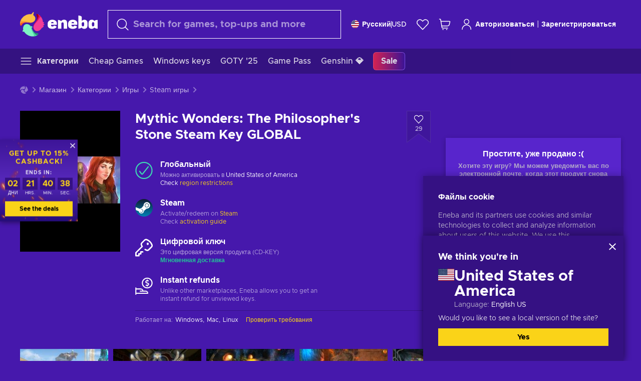

--- FILE ---
content_type: text/html; charset=utf-8
request_url: https://www.eneba.com/ru/steam-mythic-wonders-the-philosophers-stone-steam-key-global/cdkeycz
body_size: 56085
content:
<!doctype html><html lang="ru" dir="ltr"><head><meta charset="utf-8"><link rel="preconnect" href="https://static.eneba.games" crossorigin><link rel="preconnect" href="https://static.eneba.games"><link rel="dns-prefetch" href="https://static.eneba.games"><link rel="preconnect" href="https://products.eneba.games"><link rel="dns-prefetch" href="https://products.eneba.games"><link rel="dns-prefetch" href="https://slider.eneba.games"><link rel="dns-prefetch" href="https://www.google-analytics.com"><meta name="google" content="notranslate"><meta name="viewport" content="width=device-width,initial-scale=1"><meta name="mobile-web-app-capable" content="yes"><meta name="google" content="notranslate"/><meta name="verify-paysera" content="abd02ea22772c55bec6eccf85e74b33e"><meta name="application-name" content="Eneba"><link rel="icon" href="https://static.eneba.games/favicon.ico"/><link rel="search" type="application/opensearchdescription+xml" href="https://static.eneba.games/xml/opensearch.xml" title="Eneba"><title data-rh="true">Buy Mythic Wonders: The Philosopher&#x27;s Stone Steam key PC! Cheap price</title><meta data-rh="true" name="description" content="Cheap Mythic Wonders: The Philosopher&#x27;s Stone Steam key PC. Visit Eneba and buy digital Mythic Wonders: The Philosopher&#x27;s Stone game at the best price."/><meta data-rh="true" name="robots" content="nofollow, noarchive"/><meta data-rh="true" property="og:url" content="https://www.eneba.com/ru/steam-mythic-wonders-the-philosophers-stone-steam-key-global/cdkeycz"/><meta data-rh="true" property="og:type" content="website"/><meta data-rh="true" property="og:title" content="Buy Mythic Wonders: The Philosopher&#x27;s Stone Steam key PC! Cheap price"/><meta data-rh="true" property="og:image" content="https://imgproxy.eneba.games/iazl0Q2kfPoesIPNJQxnwdrRJg7rkxA82c7tAqbNOhs/rs:fit:300/ar:1/czM6Ly9wcm9kdWN0/cy5lbmViYS5nYW1l/cy9wcm9kdWN0cy9D/bjF1MFdrTERWTUZm/bTA1bTNDUjdqY0tE/aHBwbXhUUzJDM1M5/UDQ0VjRBLmpwZWc"/><meta data-rh="true" property="og:description" content="Cheap Mythic Wonders: The Philosopher&#x27;s Stone Steam key PC. Visit Eneba and buy digital Mythic Wonders: The Philosopher&#x27;s Stone game at the best price."/><meta data-rh="true" property="og:site_name" content="ENEBA"/><meta data-rh="true" name="twitter:card" content="summary"/><meta data-rh="true" name="twitter:url" content="https://www.eneba.com/ru/steam-mythic-wonders-the-philosophers-stone-steam-key-global/cdkeycz"/><meta data-rh="true" name="twitter:title" content="Buy Mythic Wonders: The Philosopher&#x27;s Stone Steam key PC! Cheap price"/><meta data-rh="true" name="twitter:description" content="Cheap Mythic Wonders: The Philosopher&#x27;s Stone Steam key PC. Visit Eneba and buy digital Mythic Wonders: The Philosopher&#x27;s Stone game at the best price."/><meta data-rh="true" name="twitter:image" content="https://imgproxy.eneba.games/iazl0Q2kfPoesIPNJQxnwdrRJg7rkxA82c7tAqbNOhs/rs:fit:300/ar:1/czM6Ly9wcm9kdWN0/cy5lbmViYS5nYW1l/cy9wcm9kdWN0cy9D/bjF1MFdrTERWTUZm/bTA1bTNDUjdqY0tE/aHBwbXhUUzJDM1M5/UDQ0VjRBLmpwZWc"/><link data-rh="true" rel="canonical" href="https://www.eneba.com/ru/steam-mythic-wonders-the-philosophers-stone-steam-key-global"/><script data-rh="true" >if (typeof window.__REACT_DEVTOOLS_GLOBAL_HOOK__ === 'object'){__REACT_DEVTOOLS_GLOBAL_HOOK__.inject = function() {};}</script><script data-rh="true" >
              window.dataLayer = window.dataLayer || [];
              function gtag() {
                dataLayer.push(arguments);
              }
              gtag('js', new Date());

              gtag('config', 'G-DLP0VZCBXJ', {
                'send_page_view': false,
              });
              gtag('config', 'AW-776435804', {
                'send_page_view': false,
                'allow_enhanced_conversions':true
              });
          </script><link rel="preload" as="font" type="font/woff2" href="https://static.eneba.games/fonts/Metropolis-Regular.woff2" crossorigin="anonymous"><link rel="preload" as="font" type="font/woff2" href="https://static.eneba.games/fonts/Metropolis-Medium.woff2" crossorigin="anonymous"><link rel="preload" as="font" type="font/woff2" href="https://static.eneba.games/fonts/Metropolis-Bold.woff2" crossorigin="anonymous"><meta name="apple-mobile-web-app-title" content="ENEBA" /><meta name="apple-mobile-web-app-capable" content="yes" /><meta name="apple-mobile-web-app-status-bar-style" content="default" /><meta name="theme-color" content="#4618AC" /><link rel="apple-touch-icon" sizes="180x180" href="https://static.eneba.games/icon_180x180.672f6c42cbee6bd46d0eba6650cd7653.png" /><link rel="apple-touch-icon" sizes="167x167" href="https://static.eneba.games/icon_167x167.4362240d0b73b91cb3551521ff928b0d.png" /><link rel="apple-touch-icon" sizes="152x152" href="https://static.eneba.games/icon_152x152.a0001af37c8ce8886d1ef539a4fa08e2.png" /><link rel="apple-touch-icon" sizes="120x120" href="https://static.eneba.games/icon_120x120.c83a3ffe7453fa546c106db7ccf53a7a.png" /><link rel="manifest" href="https://static.eneba.games/manifest.f2f1353c25e30ef77915c16ceab3a558.json" /><meta name="sentry-trace" content="ac80341cdf5d63f79dfdbbdc4b4b5213-cefb4619291189a4-0" /><meta name="baggage" content="sentry-environment=production,sentry-release=eneba%3Awww%401.3460.0,sentry-public_key=458d6cf95f4e4bcfb9242f27f2b7371a,sentry-trace_id=ac80341cdf5d63f79dfdbbdc4b4b5213,sentry-sampled=false,sentry-sample_rand=0.14450787859270076,sentry-sample_rate=0.05" /><link data-chunk="main" rel="stylesheet" href="https://static.eneba.games/vendors.1d27957cd668257f4539e91b4247ef.65caf43a103bad3a6ca5.css"><link data-chunk="main" rel="stylesheet" href="https://static.eneba.games/main.91d2319cfa1639e6bb14.css"><link data-chunk="containers-ProductEntryPage" rel="stylesheet" href="https://static.eneba.games/1074.19a63f0a9a1d271e0427.css"><link rel="preload" href="https://static.eneba.games/runtime~main.dea5f7c6bf0c75fb4db8.bundle.js" as="script"><link rel="preload" href="https://static.eneba.games/vendors.0bdc9e734f251b6f249814307e9d0e.2a322708e3e1c539ca31.bundle.js" as="script"><link rel="preload" href="https://static.eneba.games/vendors.adc9e534782c7eafbcefa07a9fe969.59636e16bad25dfef614.bundle.js" as="script"><link rel="preload" href="https://static.eneba.games/vendors.895677c156297fd2b8e8821d646937.459c6843404e112e1ee2.bundle.js" as="script"><link rel="preload" href="https://static.eneba.games/vendors.ac8653e0f0e6b79c5b13044f90f5eb.306ec4ad92d99ed672a6.bundle.js" as="script"><link rel="preload" href="https://static.eneba.games/vendors.68b1bc5ffe45a88ae0aebfe27e1a17.d7f700195e9ddeeba043.bundle.js" as="script"><link rel="preload" href="https://static.eneba.games/vendors.e33ca0a509558caab68b42f328abe9.32b3a4b9bbe9dc2bc540.bundle.js" as="script"><link rel="preload" href="https://static.eneba.games/vendors.cb93912359c344966d5b2467a36dfb.577344e831f45630dd75.bundle.js" as="script"><link rel="preload" href="https://static.eneba.games/vendors.05ded5b05988b42e1bf56761ef1e73.a070d809515d4b058cae.bundle.js" as="script"><link rel="preload" href="https://static.eneba.games/vendors.f94add6f263dea1bc00b25d05e7a43.db2c699b9c8ad9c38f23.bundle.js" as="script"><link rel="preload" href="https://static.eneba.games/vendors.f2f69ffd70a45ebcfa39734af5bd5d.2f163db0fffe263e1760.bundle.js" as="script"><link rel="preload" href="https://static.eneba.games/vendors.d2b5a21e9136f91d98aa6211d6b5d8.75ea049d812d7a7bf384.bundle.js" as="script"><link rel="preload" href="https://static.eneba.games/vendors.bf9d2d1bec39bc3b4be8f4b2ae179a.074d053d5e466906f929.bundle.js" as="script"><link rel="preload" href="https://static.eneba.games/vendors.dbdfcbd9f324d9079ccda315565965.304471c2c0f9404a0468.bundle.js" as="script"><link rel="preload" href="https://static.eneba.games/vendors.31507eaa823ba1dba9f15f651c52fc.8d22d81150f99f1edc61.bundle.js" as="script"><link rel="preload" href="https://static.eneba.games/vendors.b59db18d2bc55505974de931dd02ee.8c6122cc9e81ffee00fc.bundle.js" as="script"><link rel="preload" href="https://static.eneba.games/vendors.8d2cd68d525cb01552dd1b3dc69273.cef68327dd3ce074a73b.bundle.js" as="script"><link rel="preload" href="https://static.eneba.games/vendors.e5c66962b418cb204ef3e39524268b.be6661298aaeb1173e69.bundle.js" as="script"><link rel="preload" href="https://static.eneba.games/vendors.a34975a29095eff9f85d9c5a10ca6f.ef9b22647ebac945283c.bundle.js" as="script"><link rel="preload" href="https://static.eneba.games/vendors.c796ba7dc58b8a4aaa8e92e7c408b1.9f47752e8caec617e389.bundle.js" as="script"><link rel="preload" href="https://static.eneba.games/vendors.b1ffc3347330ecdef618b11683b9f7.afd42e0faf62346b694d.bundle.js" as="script"><link rel="preload" href="https://static.eneba.games/vendors.695c8b1c015451e31464f208ef923b.8dad3803eaa436b34775.bundle.js" as="script"><link rel="preload" href="https://static.eneba.games/vendors.7b281a509020eb304bfca88c7e8e91.8df6bd7c964e53747a56.bundle.js" as="script"><link rel="preload" href="https://static.eneba.games/vendors.5b7610f189762d8d30c11a7570b1e7.be8262c5ef68d199b5e0.bundle.js" as="script"><link rel="preload" href="https://static.eneba.games/vendors.877fc37669cb9960b62ee3b97e9e47.536ec2b9d884d2e635b4.bundle.js" as="script"><link rel="preload" href="https://static.eneba.games/vendors.3ba2081c7b6cab11a57d43475a0e8d.77b497b212ebffe5d187.bundle.js" as="script"><link rel="preload" href="https://static.eneba.games/vendors.60f18575141e05d86735f0a397c1ee.de723e4b078f4f20c5f6.bundle.js" as="script"><link rel="preload" href="https://static.eneba.games/vendors.0659f7678f20e64daeac62989e42ce.ff232feb44bdc47c9bc2.bundle.js" as="script"><link rel="preload" href="https://static.eneba.games/vendors.1d27957cd668257f4539e91b4247ef.86b053ae1ece5eb03e95.bundle.js" as="script"><link rel="preload" href="https://static.eneba.games/vendors.6a5293351615f6bccd21d8e3b9c6d2.745f118ba5015d107b6a.bundle.js" as="script"><link rel="preload" href="https://static.eneba.games/vendors.44e8c6f89effbf564d6c517894785e.ef0222eab1f13047e5aa.bundle.js" as="script"><link rel="preload" href="https://static.eneba.games/vendors.ae9cc15991766766a21bfcf789c2fb.5fbeefe7e887e4323fea.bundle.js" as="script"><link rel="preload" href="https://static.eneba.games/vendors.2b01e8355ea84f5544dcf57b981a53.d3e2d68dd499e5f77b7f.bundle.js" as="script"><link rel="preload" href="https://static.eneba.games/vendors.167177d0d07cb441dac047926068f6.e1d5a9fb41a88a21803c.bundle.js" as="script"><link rel="preload" href="https://static.eneba.games/vendors.c94f9df6f3f7bc69e76a374ce4cd3e.d4d201633792fc495c88.bundle.js" as="script"><link rel="preload" href="https://static.eneba.games/vendors.dd2cbd42488ba250cce0a396ba6e25.891b9a771f343c66c613.bundle.js" as="script"><link rel="preload" href="https://static.eneba.games/vendors.851bba9f6483ea3bad7c858cf1a14d.9c6d82dc0076a7d5645f.bundle.js" as="script"><link rel="preload" href="https://static.eneba.games/vendors.f72cc4528dfb3dc64303a005b18ace.e9cf212198b76597f3f9.bundle.js" as="script"><link rel="preload" href="https://static.eneba.games/vendors.86c0a389eedd6ad1a0b88b4b0a057e.5522cf8e19d58ba533cf.bundle.js" as="script"><link rel="preload" href="https://static.eneba.games/vendors.d10156b4ca7555d6a072f0322874a5.51c179791511f129b450.bundle.js" as="script"><link rel="preload" href="https://static.eneba.games/vendors.edb29670c9b602fa063a4af5474e30.9cc7ecdf37b4c07da717.bundle.js" as="script"><link rel="preload" href="https://static.eneba.games/vendors.b140b5471558f75042af64877517cf.decf3fb7cf97a5faf4f2.bundle.js" as="script"><link rel="preload" href="https://static.eneba.games/vendors.ebb0f7a865631839241b1eb4041730.ef408b50c0b40d2fe5d1.bundle.js" as="script"><link rel="preload" href="https://static.eneba.games/vendors.854c847329bd13e1b24f71799e2ecd.2699d00a4d431e50cc08.bundle.js" as="script"><link rel="preload" href="https://static.eneba.games/vendors.d3e52473e8766b50872fdda7837462.ab03e7f6cd622af219bb.bundle.js" as="script"><link rel="preload" href="https://static.eneba.games/vendors.eb1ea2b55eb985f370e91770c7ba81.d957d6cc11103d5da21f.bundle.js" as="script"><link rel="preload" href="https://static.eneba.games/vendors.13151f94df9edba6cb5544d32ce87a.12a1e5e0d526418350f0.bundle.js" as="script"><link rel="preload" href="https://static.eneba.games/vendors.d4b24cb8c4a0a500cff4d94b6f78a1.83e699f26a7d763baab6.bundle.js" as="script"><link rel="preload" href="https://static.eneba.games/vendors.5b8d055e33663e8b1c4434d679b4b9.d352a8039d0593131acd.bundle.js" as="script"><link rel="preload" href="https://static.eneba.games/vendors.6fbeba8356101efa150fd8b8cf5ab5.89fe3e1c70a9b4fa3ff8.bundle.js" as="script"><link rel="preload" href="https://static.eneba.games/vendors.e04ff7c0e862ef625a9ca3a07707b4.ae1b43db0f5ec72cbf8d.bundle.js" as="script"><link rel="preload" href="https://static.eneba.games/vendors.b0520527274c6ad33b2f3e745149a8.71e2ead6bbbe659e5b79.bundle.js" as="script"><link rel="preload" href="https://static.eneba.games/vendors.6c0f615c2c676aaf66277de0c20f89.d315dd991b14d5f61152.bundle.js" as="script"><link rel="preload" href="https://static.eneba.games/vendors.ddc7ac163e35d2338dc0238c9c5110.38611164a1e2fd8a7a0e.bundle.js" as="script"><link rel="preload" href="https://static.eneba.games/vendors.60867c243b1ff62c878f45feb90f15.ad6c8214cd6457588b27.bundle.js" as="script"><link rel="preload" href="https://static.eneba.games/vendors.a832e7264e554fc5538e9c630edd73.050564bdefce5281225e.bundle.js" as="script"><link rel="preload" href="https://static.eneba.games/vendors.c08f69fe204dcabed60b446ccbd6c1.226edfaa537d021f8e2a.bundle.js" as="script"><link rel="preload" href="https://static.eneba.games/vendors.eeff6503137ed22fea865f0a1a4d79.8ebf8e7a18bcc0517681.bundle.js" as="script"><link rel="preload" href="https://static.eneba.games/vendors.1efad098ea1530cd7aafade0f7b632.c24129ed09dced6e1b3a.bundle.js" as="script"><link rel="preload" href="https://static.eneba.games/vendors.0094a4d11808667f055f5ce7078f94.27396d24104bbd8ca28e.bundle.js" as="script"><link rel="preload" href="https://static.eneba.games/vendors.0f1f42b162a1e9ff64e2cfb7989afe.57898e87743fd732a563.bundle.js" as="script"><link rel="preload" href="https://static.eneba.games/vendors.d549b0b24b8897813b4fe2ea29f3fb.9705a1f4da8a820d2e71.bundle.js" as="script"><link rel="preload" href="https://static.eneba.games/main.3cfea7e990d4042f277e.bundle.js" as="script"><link rel="preload" href="https://static.eneba.games/vendors.a9dc3589b2341327b8894ecb3a09d3.fb4f2b2365a4822c6bbc.part.js" as="script"><link rel="preload" href="https://static.eneba.games/vendors.264554650f2a89241674fe11bbe112.f5babfdcdd57638f24df.part.js" as="script"><link rel="preload" href="https://static.eneba.games/vendors.0c549cea492168e11a876f383125d8.70725b5ae70159b51e0a.part.js" as="script"><link rel="preload" href="https://static.eneba.games/vendors.aa83d1b3231718024c4ed3c721e555.0e96116c1f3818149353.part.js" as="script"><link rel="preload" href="https://static.eneba.games/vendors.a3b4283cbe203b85279cd25f57bd93.1dd061590fbc511ddba7.part.js" as="script"><link rel="preload" href="https://static.eneba.games/vendors.531b1c2ae49271b483bff4d441409e.364c228b07aca0aa5bc2.part.js" as="script"><link rel="preload" href="https://static.eneba.games/vendors.3998a9d845a7bdf6ac1cd9d170172a.7508bf4e7c9065d6dc19.part.js" as="script"><link rel="preload" href="https://static.eneba.games/vendors.d38711ed819408c502ec172e3759a0.84e6b6bed3ac234f03a3.part.js" as="script"><link rel="preload" href="https://static.eneba.games/vendors.5f7800a60e7fb1d88a380641788fdd.88f1015f41655456140a.part.js" as="script"><link rel="preload" href="https://static.eneba.games/vendors.371d5dd110d616df23ccb2506e9c95.50706aceaa4946d75127.part.js" as="script"><link rel="preload" href="https://static.eneba.games/vendors.22cf6538c320de9affb8d1cd64a1d1.e5968c3a3e37b6681c6a.part.js" as="script"><link rel="preload" href="https://static.eneba.games/vendors.ed78a2cd6c7a0fa126cd756147bb03.db13ee351ad9ae4f8e31.part.js" as="script"><link rel="preload" href="https://static.eneba.games/7962.9eb1cbd0d92c64e8258c.part.js" as="script"><link rel="preload" href="https://static.eneba.games/containers-ProductEntryPage.713a9e7073f076f5a8e0.part.js" as="script"></head><body><noscript class="noJs"><img width="33" src="https://static.eneba.games/jsEnable.svg" alt="Js disabled"/><div>If you’re seeing this message, that means <strong>JavaScript has been disabled on your browser</strong>. Please enable JS to make this app work.</div></noscript><div id="app"><header class="h2DMqW"><div class="VZWwFk"><a class="jfM2eM" title="Eneba" aria-label="Eneba" href="/ru/"><img src="https://static.eneba.games/branding/v2/logoFull.svg" alt="Eneba logo" decoding="async"/></a><form class="TbbCET" action="/ru/store/all"><div class="Rlxi49"><svg width="24" height="24" viewBox="0 0 24 24" fill="none" xmlns="http://www.w3.org/2000/svg" class="guWAyx" style="max-width:24px;min-width:24px;height:auto"><g clip-path="url(#svg-a569c57c2371d97aff5702b1d52a7c91__a)"><path d="M17 17L22.7499 22.75" stroke="currentColor" stroke-width="1.5" stroke-linecap="round" stroke-linejoin="round"></path><path d="M1 10.25C1 12.7033 1.97455 15.056 3.70926 16.7907C5.44397 18.5254 7.79675 19.5 10.25 19.5C12.7033 19.5 15.056 18.5254 16.7907 16.7907C18.5254 15.056 19.5 12.7033 19.5 10.25C19.5 7.79675 18.5254 5.44397 16.7907 3.70926C15.056 1.97455 12.7033 1 10.25 1C7.79675 1 5.44397 1.97455 3.70926 3.70926C1.97455 5.44397 1 7.79675 1 10.25Z" stroke="currentColor" stroke-width="1.5" stroke-linecap="round" stroke-linejoin="round"></path></g><defs><clipPath id="svg-a569c57c2371d97aff5702b1d52a7c91__a"><rect width="24" height="24" fill="white"></rect></clipPath></defs></svg><div class="STlYg7"><input type="search" name="text" aria-label="Поиск" placeholder="Search for games, top-ups and more" autoComplete="off" class="s0H2qC" autoCorrect="off" value=""/><button type="button" class="LmQc_n UcppOh" aria-label="Clear search text" title="Clear search text" aria-hidden="true"><svg xmlns="http://www.w3.org/2000/svg" width="14" height="14" viewBox="0 0 14 14" class="" style="max-width:16px;min-width:16px;height:auto"><path fill="currentColor" fill-rule="evenodd" d="M14 1.67L12.59.31 7 5.69 1.41.31 0 1.67l5.59 5.37L0 12.42l1.41 1.36L7 8.4l5.59 5.38L14 12.42 8.41 7.04z"></path></svg></button></div><div class="Knzg75"><button type="button" aria-label="Закрыть" class="vtctpJ"><svg xmlns="http://www.w3.org/2000/svg" width="14" height="14" viewBox="0 0 14 14" class="" style="max-width:16px;min-width:16px;height:auto"><path fill="currentColor" fill-rule="evenodd" d="M14 1.67L12.59.31 7 5.69 1.41.31 0 1.67l5.59 5.37L0 12.42l1.41 1.36L7 8.4l5.59 5.38L14 12.42 8.41 7.04z"></path></svg></button></div></div></form><div class="CjrngX"><button class="IrsXHn P9RW96 w6wAha" title="Settings" aria-label="Settings" type="button"><span><span class="W_jtsk"><img src="https://static.eneba.games/flags/lang/v2/united_states.svg" alt="united_states" height="16" width="16"/></span></span><span><span class="CWVp7R"><span>Русский</span><span class="E2fm8y"></span><span class="hpg3x5">USD</span></span></span></button></div><div class="AD7rWk"><a class="Cm8Xkx" aria-label="Список желаний" title="Список желаний" href="/ru/favorites/wishlist"><svg viewBox="0 0 24 24" height="24" width="24" xmlns="http://www.w3.org/2000/svg" stroke-width="1.5" class="" style="max-width:24px;min-width:24px;height:auto"><path d="M12,21.844l-9.588-10A5.672,5.672,0,0,1,1.349,5.293h0a5.673,5.673,0,0,1,9.085-1.474L12,5.384l1.566-1.565a5.673,5.673,0,0,1,9.085,1.474h0a5.673,5.673,0,0,1-1.062,6.548Z" fill="none" stroke="currentColor" stroke-linecap="round" stroke-linejoin="round"></path></svg></a></div><div class="Ycu3Cv"><div class="FPzK0g"><button type="button" class="HWYfxM" aria-label="Моя корзина" title="Моя корзина"><svg width="16" height="16" viewBox="0 0 16 16" fill="none" xmlns="http://www.w3.org/2000/svg" class="" style="max-width:24px;min-width:24px;height:auto"><path d="M12 12.7499H5.386C5.1498 12.75 4.9212 12.6664 4.74067 12.5139C4.5602 12.3615 4.43953 12.1502 4.4 11.9173L2.642 1.58395C2.60233 1.35119 2.4816 1.13996 2.30113 0.987686C2.12067 0.835406 1.89213 0.7519 1.656 0.751953H1" stroke="currentColor" stroke-linecap="round" stroke-linejoin="round"></path><path d="M10.75 14.75C10.8881 14.75 11 14.6381 11 14.5C11 14.3619 10.8881 14.25 10.75 14.25" stroke="currentColor"></path><path d="M10.75 14.75C10.6119 14.75 10.5 14.6381 10.5 14.5C10.5 14.3619 10.6119 14.25 10.75 14.25" stroke="currentColor"></path><path d="M5.75 14.75C5.88807 14.75 6 14.6381 6 14.5C6 14.3619 5.88807 14.25 5.75 14.25" stroke="currentColor"></path><path d="M5.75 14.75C5.61193 14.75 5.5 14.6381 5.5 14.5C5.5 14.3619 5.61193 14.25 5.75 14.25" stroke="currentColor"></path><path d="M4.03141 9.75007H12.0787C12.5247 9.75001 12.9578 9.60094 13.3093 9.32647C13.6608 9.05207 13.9105 8.66801 14.0187 8.23541L14.9854 4.36873C15.0038 4.29499 15.0052 4.21802 14.9895 4.14366C14.9737 4.0693 14.9412 3.99952 14.8944 3.93961C14.8476 3.87971 14.7878 3.83126 14.7194 3.79795C14.6511 3.76465 14.5761 3.74736 14.5001 3.7474H3.01075" stroke="currentColor" stroke-linecap="round" stroke-linejoin="round"></path></svg></button></div></div><div class="CnCqo4"><div class="IdNVkT"><div class="LK3Lbs"><button type="button" class="SswY4b" aria-label="Авторизоваться"><svg xmlns="http://www.w3.org/2000/svg" fill="none" viewBox="0 0 24 25" class="akLLQR" style="max-width:24px;min-width:24px;height:auto"><path fill="currentColor" fill-rule="evenodd" d="M11.667 1.75a5.417 5.417 0 1 0 0 10.834 5.417 5.417 0 0 0 0-10.834Zm-2.77 2.647a3.917 3.917 0 1 1 5.54 5.54 3.917 3.917 0 0 1-5.54-5.54ZM6.07 16.902A7.917 7.917 0 0 1 19.583 22.5a.75.75 0 0 0 1.5 0 9.417 9.417 0 1 0-18.833 0 .75.75 0 0 0 1.5 0c0-2.1.834-4.113 2.319-5.598Z" clip-rule="evenodd"></path></svg></button><button type="button" class="WCOJA9 i6JfOD"></button><div class="pbTbh2 i6JfOD dZDP_j OA_icT"><div class="VR8IOr"><div class="q53Fz_"><a href="https://my.eneba.com/ru/login?ref=%2Fru%2Fsteam-mythic-wonders-the-philosophers-stone-steam-key-global%2Fcdkeycz" class="IE00Tb" rel="noopener nofollow">Авторизоваться</a><a href="https://my.eneba.com/ru/registration?ref=%2Fru%2Fsteam-mythic-wonders-the-philosophers-stone-steam-key-global%2Fcdkeycz" class="DZjdut" rel="noopener nofollow">Зарегистрироваться</a></div><button class="si6gif W2PhV9" aria-label="Закрыть" type="button"><span><span><svg xmlns="http://www.w3.org/2000/svg" width="14" height="14" viewBox="0 0 14 14" class="" style="max-width:14px;min-width:14px;height:auto"><path fill="currentColor" fill-rule="evenodd" d="M14 1.67L12.59.31 7 5.69 1.41.31 0 1.67l5.59 5.37L0 12.42l1.41 1.36L7 8.4l5.59 5.38L14 12.42 8.41 7.04z"></path></svg></span></span></button></div><ul class="H4JCDf"></ul></div></div><a href="https://my.eneba.com/ru/login?ref=%2Fru%2Fsteam-mythic-wonders-the-philosophers-stone-steam-key-global%2Fcdkeycz" class="M4h6iN" rel="noopener nofollow"><svg xmlns="http://www.w3.org/2000/svg" fill="none" viewBox="0 0 24 25" class="" style="max-width:24px;min-width:24px;height:auto"><path fill="currentColor" fill-rule="evenodd" d="M11.667 1.75a5.417 5.417 0 1 0 0 10.834 5.417 5.417 0 0 0 0-10.834Zm-2.77 2.647a3.917 3.917 0 1 1 5.54 5.54 3.917 3.917 0 0 1-5.54-5.54ZM6.07 16.902A7.917 7.917 0 0 1 19.583 22.5a.75.75 0 0 0 1.5 0 9.417 9.417 0 1 0-18.833 0 .75.75 0 0 0 1.5 0c0-2.1.834-4.113 2.319-5.598Z" clip-rule="evenodd"></path></svg>Авторизоваться</a><span class="QVYEXB"> | </span><a href="https://my.eneba.com/ru/registration?ref=%2Fru%2Fsteam-mythic-wonders-the-philosophers-stone-steam-key-global%2Fcdkeycz" class="M4h6iN" rel="noopener nofollow">Зарегистрироваться</a></div></div></div><button type="button" class="cYd4I9" aria-label="Меню"><span class="EYZpnJ"></span></button><div class="BEd3lu"><nav class="JjgYZ4"><ul class="osK4dT d3kAJw P8rtGW l0hbuc"><li class="MPoNoS d3kAJw wntHyQ"><a class="CXBJWf d3kAJw wntHyQ fmzLYJ" href="/ru/store/all"><svg viewBox="0 0 24 24" height="24" width="24" xmlns="http://www.w3.org/2000/svg" stroke-width="1.5" class="KcSglD" style="max-width:24px;min-width:24px;height:auto"><path d="M2.25 18.003L21.75 18.003" fill="none" stroke="currentColor" stroke-linecap="round" stroke-linejoin="round"></path><path d="M2.25 12.003L21.75 12.003" fill="none" stroke="currentColor" stroke-linecap="round" stroke-linejoin="round"></path><path d="M2.25 6.003L21.75 6.003" fill="none" stroke="currentColor" stroke-linecap="round" stroke-linejoin="round"></path></svg><span>Категории</span></a></li><li class="MPoNoS d3kAJw"><a class="CXBJWf d3kAJw fmzLYJ" href="/ru/promo/cheap-games?itm_source=eneba&amp;itm_medium=navigation&amp;itm_campaign=cheap_games"><span>Cheap Games</span></a></li><li class="MPoNoS d3kAJw"><a class="CXBJWf d3kAJw fmzLYJ" href="/ru/store/windows-keys?itm_source=eneba&amp;itm_medium=navigation&amp;itm_campaign=windows"><span>Windows keys</span></a></li><li class="MPoNoS d3kAJw"><a class="CXBJWf d3kAJw fmzLYJ" href="/ru/promo/game-awards-2025?itm_source=eneba&amp;itm_medium=navigation&amp;itm_campaign=game_awards_25"><span>GOTY &#x27;25</span></a></li><li class="MPoNoS d3kAJw"><a class="CXBJWf d3kAJw fmzLYJ" href="/ru/store/xbox-game-pass?itm_source=eneba&amp;itm_medium=navigation&amp;itm_campaign=xbox_game_pass"><span>Game Pass</span></a></li><li class="MPoNoS d3kAJw"><a class="CXBJWf d3kAJw fmzLYJ" href="/ru/top-up-genshin-impact-genesis-crystals-global?itm_source=eneba&amp;itm_medium=navigation&amp;itm_campaign=Genshin_Impact"><span>Genshin 💎</span></a></li><li class="MPoNoS d3kAJw"><a class="CXBJWf d3kAJw l_MeyN fmzLYJ" href="/ru/sales/january-savings-sale?itm_source=eneba&amp;itm_medium=navigation&amp;itm_campaign=january_sale_2026"><span>Sale</span></a></li></ul></nav></div></header><main class="YGeqb0 ECidMT"><div class="dMZWSu"><div class="xrzbGC"><div class="YJkwuG"><ul class="G2NugX lhwX_J" itemscope="" itemType="https://schema.org/BreadcrumbList"><li><a class="EEByYe" title="Eneba" href="/ru/"><svg xmlns="http://www.w3.org/2000/svg" viewBox="0 0 69 69" class="" style="max-width:16px;min-width:16px;height:auto"><path fill="#fdbf45" d="M42.8 14.1c-1.2-2.4-3-4.4-5.3-5.7.1-.2.2-.3.3-.5.5-.5.6-1.2.4-1.8-.1-.5 0-1 .3-1.3.3-.4.4-.9.3-1.4-.1-.3 0-.6.1-.9.3-.7.7-1.8-.1-2.3-.9-.5-2.2.7-2.7 1.7-.2.3-.4.6-.8.7-.7.3-1.2.8-1.4 1.5-.1.4-.4.8-.9 1-.6.2-1 .7-1.3 1.2-4.8-.7-9.6-.1-14 1.8-5.1 2.1-9.5 5.5-12.8 9.8C1.6 22.8-.2 28.7 0 34.7c0 4 3.5 5.1 5.3 1.6 2.9-5.9 10.3-8.2 18.7-6.9.5.1.9.1 1.4.2 3 .6 6.2.6 9.2-.3 2.4-.7 4.5-2 6.2-3.8 1.5-1.6 2.5-3.5 2.9-5.6.3-1.9 0-4-.9-5.8z"></path><path fill="#f33d96" d="M66.1 33.2c3.7-2.8 3.2-4.5-.5-4.8-.3-3.2-1-6.3-2.3-9.3-2.4-5.5-6.6-10-11.9-12.8-3.4-2-6.2.5-4 3.8 3.4 5.1 2.2 12.1-2.4 18.3-.6.8-1.2 1.6-1.9 2.3-2.1 2.3-3.6 5.1-4.4 8.1-.6 2.4-.6 4.9.2 7.2.6 2.1 1.8 3.9 3.4 5.3 1.5 1.3 3.5 2.1 5.5 2.2 4.5.2 8.9-1.7 11.9-5.2.8-.9 1.5-1.8 2.1-2.8.2-.3.4-.5.7-.7 6.4-3.8 7.1-5.9 3.1-6.3 5.5-3.4 5.4-5.2.5-5.3z"></path><path fill="#7ef4c3" d="M49 59.5c-6.5.4-12.1-4.6-15.2-12.4-.2-.5-.4-1.1-.6-1.6L33 45c2.2-1.6 2.9-2.9 2.2-3.8-.6-.8-2.2-1.2-5-1.4a14.39 14.39 0 00-8.3-5.7c-2.1-.5-4.3-.4-6.3.4-1.9.7-3.6 1.9-4.7 3.6-2.3 3.4-2.9 7.7-1.8 11.6-1.6 2.2-2.3 3.8-2.1 4.7.2 1.1 1.7 1.3 4.4.6a29.29 29.29 0 0021.7 13.7c6 .6 12-.8 17.1-4h-.1.1c3.5-1.8 2.7-5.5-1.2-5.2z"></path></svg></a></li><li itemProp="itemListElement" itemscope="" itemType="https://schema.org/ListItem"><a href="/ru/store/all">Магазин</a><meta itemscope="" itemType="https://schema.org/WebPage" itemProp="item" itemID="/ru/store/all" content="Магазин"/><meta itemProp="name" content="Магазин"/><meta itemProp="position" content="1"/></li><li itemProp="itemListElement" itemscope="" itemType="https://schema.org/ListItem"><a href="/ru/store/all">Категории</a><meta itemscope="" itemType="https://schema.org/WebPage" itemProp="item" itemID="/ru/store/all" content="Категории"/><meta itemProp="name" content="Категории"/><meta itemProp="position" content="2"/></li><li itemProp="itemListElement" itemscope="" itemType="https://schema.org/ListItem"><a href="/ru/store/games">Игры</a><meta itemscope="" itemType="https://schema.org/WebPage" itemProp="item" itemID="/ru/store/games" content="Игры"/><meta itemProp="name" content="Игры"/><meta itemProp="position" content="3"/></li><li itemProp="itemListElement" itemscope="" itemType="https://schema.org/ListItem"><a href="/ru/store/steam-games">Steam игры</a><meta itemscope="" itemType="https://schema.org/WebPage" itemProp="item" itemID="/ru/store/steam-games" content="Steam игры"/><meta itemProp="name" content="Steam игры"/><meta itemProp="position" content="4"/></li><li itemProp="itemListElement" itemscope="" itemType="https://schema.org/ListItem">Mythic Wonders: The Philosopher&#x27;s Stone Steam Key GLOBAL<meta itemProp="name" content="Mythic Wonders: The Philosopher&#x27;s Stone Steam Key GLOBAL"/><meta itemProp="position" content="5"/></li></ul></div><div class="O8Oi6F"><div class="vOtMzl"><div class="NmLtpe"><picture><source media="(max-width: 930px)" srcSet="https://imgproxy.eneba.games/JXjHeEb8FdpSDw46vBuH7oYub3NPEIE1hZZnvJKEgsQ/rs:fit:72/ar:1/czM6Ly9wcm9kdWN0/cy5lbmViYS5nYW1l/cy9wcm9kdWN0cy9D/bjF1MFdrTERWTUZm/bTA1bTNDUjdqY0tE/aHBwbXhUUzJDM1M5/UDQ0VjRBLmpwZWc 1x, https://imgproxy.eneba.games/O5HKDxdwIZOL9A3P8NZAzhekGKHbVIeIBTY5fva_gkk/rs:fit:144/ar:1/czM6Ly9wcm9kdWN0/cy5lbmViYS5nYW1l/cy9wcm9kdWN0cy9D/bjF1MFdrTERWTUZm/bTA1bTNDUjdqY0tE/aHBwbXhUUzJDM1M5/UDQ0VjRBLmpwZWc 2x"/><source media="(min-width: 931px)" srcSet="https://imgproxy.eneba.games/iazl0Q2kfPoesIPNJQxnwdrRJg7rkxA82c7tAqbNOhs/rs:fit:300/ar:1/czM6Ly9wcm9kdWN0/cy5lbmViYS5nYW1l/cy9wcm9kdWN0cy9D/bjF1MFdrTERWTUZm/bTA1bTNDUjdqY0tE/aHBwbXhUUzJDM1M5/UDQ0VjRBLmpwZWc 1x, https://imgproxy.eneba.games/8X5Wa3jV2rvbj39G2bFSRCxzhLaCAQnb7WaAHCq8I6M/rs:fit:600/ar:1/czM6Ly9wcm9kdWN0/cy5lbmViYS5nYW1l/cy9wcm9kdWN0cy9D/bjF1MFdrTERWTUZm/bTA1bTNDUjdqY0tE/aHBwbXhUUzJDM1M5/UDQ0VjRBLmpwZWc 2x"/><img src="https://imgproxy.eneba.games/iazl0Q2kfPoesIPNJQxnwdrRJg7rkxA82c7tAqbNOhs/rs:fit:300/ar:1/czM6Ly9wcm9kdWN0/cy5lbmViYS5nYW1l/cy9wcm9kdWN0cy9D/bjF1MFdrTERWTUZm/bTA1bTNDUjdqY0tE/aHBwbXhUUzJDM1M5/UDQ0VjRBLmpwZWc" draggable="false" decoding="async" srcSet="https://imgproxy.eneba.games/iazl0Q2kfPoesIPNJQxnwdrRJg7rkxA82c7tAqbNOhs/rs:fit:300/ar:1/czM6Ly9wcm9kdWN0/cy5lbmViYS5nYW1l/cy9wcm9kdWN0cy9D/bjF1MFdrTERWTUZm/bTA1bTNDUjdqY0tE/aHBwbXhUUzJDM1M5/UDQ0VjRBLmpwZWc 1x, https://imgproxy.eneba.games/8X5Wa3jV2rvbj39G2bFSRCxzhLaCAQnb7WaAHCq8I6M/rs:fit:600/ar:1/czM6Ly9wcm9kdWN0/cy5lbmViYS5nYW1l/cy9wcm9kdWN0cy9D/bjF1MFdrTERWTUZm/bTA1bTNDUjdqY0tE/aHBwbXhUUzJDM1M5/UDQ0VjRBLmpwZWc 2x" alt="Mythic Wonders: The Philosopher&#x27;s Stone Steam Key GLOBAL" class="sOc4ri"/></picture></div><div class="bTeeEr"><div class="WYO9Uq"><div><div class="iS82Wi"><span><h1 class="C68dpx">Mythic Wonders: The Philosopher&#x27;s Stone Steam Key GLOBAL</h1></span></div></div><div class="dPzCej"><span class="KNCVaE"><button class="jTNWAp EB155Z" disabled="" aria-label="Добавить в список желаний - Mythic Wonders: The Philosopher&#x27;s Stone Steam Key GLOBAL" type="button"><span><span class="YEyK6U"><svg xmlns="http://www.w3.org/2000/svg" fill="none" viewBox="0 0 48 64" width="4.8em"><mask id="b420f7127dd971eda66fe536093197e2__a" fill="currentColor"><path fill-rule="evenodd" d="M48 0H0v64l24-17.87L48 64V0Z" clip-rule="evenodd"></path></mask><path fill="currentColor" fill-rule="evenodd" d="M48 0H0v64l24-17.87L48 64V0Z" clip-rule="evenodd" class="P14KYS"></path><path fill="currentColor" d="M0 0v-1h-1v1h1Zm48 0h1v-1h-1v1ZM0 64h-1v2l1.6-1.2L0 64Zm24-17.87.6-.8-.6-.44-.6.44.6.8ZM48 64l-.6.8L49 66v-2h-1ZM0 1h48v-2H0v2Zm1 63V0h-2v64h2Zm-.4.8 24-17.86-1.2-1.6-24 17.86 1.2 1.6Zm22.8-17.86 24 17.86 1.2-1.6-24-17.87-1.2 1.6ZM47 0v64h2V0h-2Z" mask="url(#b420f7127dd971eda66fe536093197e2__a)" class="xNZEk7"></path></svg><span class="d5vErR"><svg xmlns="http://www.w3.org/2000/svg" width="32" height="32" viewBox="0 0 32 32" class="QZYzul" style="max-width:2.4em;min-width:2.4em;height:auto"><path fill="currentColor" d="M16 32c-4.27 0-8.3-1.66-11.31-4.69A15.96 15.96 0 0 1 2.46 7.48a16.06 16.06 0 0 1 6.38-5.8l1.35 2.69A13.04 13.04 0 0 0 3 16c0 7.17 5.83 13 13 13a13.01 13.01 0 0 0 5.81-24.63l1.35-2.68A16.05 16.05 0 0 1 32 16c0 4.27-1.66 8.3-4.69 11.31S20.27 32 16 32z"></path></svg></span></span></span></button></span></div></div></div><div class="nGgCiK"></div><div class="GgpGuW"><div class="inMrwE"><div class="dw8h15 trustpilot-widget" data-locale="ru" data-template-id="5419b732fbfb950b10de65e5" data-businessunit-id="5bb45f34e5793500017408eb" data-style-height="24px" data-style-width="100%" data-theme="dark" data-review-languages="ru" data-stars="4,5"><a href="https://www.trustpilot.com/review/eneba.com" target="_blank" rel="noreferrer noopener nofollow" aria-label="Trustpilot"></a></div></div></div><div class="nt5C9V"><div class="gvedIS"><div class="bYSjL9" style="min-height:150px"></div><div class="bYSjL9" style="min-height:150px"></div></div></div><div class="WrWz9A"><div class="nrgPka"><ul class="nXeJ04"><li><svg xmlns="http://www.w3.org/2000/svg" fill="none" viewBox="0 0 24 24" class="mj6tQW ZKeeyB" style="max-width:35px;min-width:35px;height:auto"><path fill="currentColor" fill-rule="evenodd" d="M12 .25a11.75 11.75 0 1 0 0 23.5 11.75 11.75 0 0 0 0-23.5Zm-7.25 4.5a10.25 10.25 0 1 1 14.5 14.5 10.25 10.25 0 0 1-14.5-14.5Zm13.7 2.66a.75.75 0 0 0-1.17-.93l-7.67 9.7v.01a.28.28 0 0 1-.46-.01v-.02l-2.4-3.4a.75.75 0 0 0-1.23.87l2.4 3.4a1.78 1.78 0 0 0 2.87.08l7.67-9.7Z" clip-rule="evenodd"></path></svg><div><strong class="cEhl9f">Глобальный</strong><span class="Xf_hVy">Можно активировать в <span>Соединенные Штаты Америки</span></span><div class="Xf_hVy"><span class="bUVMYP">Check <button type="button" class="link">region restrictions</button></span></div></div></li><li><a class="mj6tQW" aria-label="Загрузить больше - Steam" href="/ru/store?drms[]=steam"><img src="https://products.eneba.games/drms/v1/steam.svg" width="35px" alt="Steam"/></a><div><strong class="cEhl9f">Steam</strong><span class="Xf_hVy">Activate/redeem on <a href="https://store.steampowered.com/login" class="link" rel="noreferrer noopener nofollow" target="_blank">Steam</a><br/>Check <a href="/ru/support/article/steam-game-key-activation">activation guide</a></span></div></li><li><svg xmlns="http://www.w3.org/2000/svg" width="42" height="41.99" viewBox="0 0 42 41.99" class="mj6tQW" style="max-width:35px;min-width:35px;height:auto"><ellipse cx="2.46" cy="2.95" rx="2.46" ry="2.95" fill="currentColor" transform="translate(27.52 8.85)"></ellipse><path d="M41.55 13.6a23.93 23.93 0 00-5.16-8.1A23.38 23.38 0 0028.33.42a6.6 6.6 0 00-7 1.49L14.9 8.33a6.57 6.57 0 00-1.37 7.28c.34.76.7 1.5 1.1 2.22L.48 31.97A1.64 1.64 0 000 33.13v7.22A1.64 1.64 0 001.64 42h7.22a1.64 1.64 0 001.64-1.64V37.4h2.95a1.64 1.64 0 001.64-1.65V32.8h2.96a1.64 1.64 0 100-3.28h-4.6a1.64 1.64 0 00-1.64 1.64v2.95H8.86a1.64 1.64 0 00-1.64 1.65v2.95H3.28v-4.9l14.55-14.55a1.64 1.64 0 00.24-2.01 26.55 26.55 0 01-1.55-2.98 3.27 3.27 0 01.69-3.62l6.44-6.4a3.31 3.31 0 013.5-.75 20.09 20.09 0 016.92 4.32 20.64 20.64 0 014.42 6.99 3.26 3.26 0 01-.73 3.5l-6.52 6.49a3.3 3.3 0 01-3.61.7 21.3 21.3 0 01-2.96-1.51 1.64 1.64 0 00-1.71 2.8 24.59 24.59 0 003.4 1.74 6.58 6.58 0 007.2-1.4l6.51-6.5a6.54 6.54 0 001.48-7.02z" fill="currentColor"></path></svg><div><strong class="cEhl9f">Цифровой ключ</strong><span class="Xf_hVy">Это цифровая версия продукта (CD-KEY)</span><span class="Xf_hVy H7kSLu">Мгновенная доставка</span></div></li><li><svg fill="none" xmlns="http://www.w3.org/2000/svg" viewBox="0 0 26 26" class="mj6tQW" style="max-width:35px;min-width:35px;height:auto"><path d="M1 15.399v9.6M1 23.399h17.599a3.2 3.2 0 0 0-3.2-3.2h-4a3.2 3.2 0 0 0-3.2-3.2H1M7.4 20.198h4M19.508 4.978h-2.315a1.483 1.483 0 0 0-1.525 1.44 1.44 1.44 0 0 0 .96 1.334l2.346.896a1.44 1.44 0 0 1 .96 1.333 1.483 1.483 0 0 1-1.525 1.44h-2.314M17.8 4.979V3.667M17.8 12.733V11.42" stroke="currentColor" stroke-width="1.5" stroke-linecap="round" stroke-linejoin="round"></path><path d="M10.6 8.2a7.2 7.2 0 1 0 14.4 0 7.2 7.2 0 0 0-14.4 0Z" stroke="currentColor" stroke-width="1.5" stroke-linecap="round" stroke-linejoin="round"></path></svg><div><strong><span class="cEhl9f">Instant refunds</span></strong><span class="Xf_hVy PvQayo">Unlike other marketplaces, Eneba allows you to get an instant refund for unviewed keys.</span></div></li></ul><div class="onFZLe bqzI9h"><div class="Xf_hVy">Работает на<!-- -->:</div><ul class="oBo9oN"><li>Windows</li><li>Mac</li><li>Linux</li></ul><button class="link" type="button"><span>Проверить требования</span></button></div></div></div><div class="HQ5XDh"><div class="EOzDhe"><div class="kDqEgY"><div class="GW2G8j"><button type="button" class="uGtWK4"><img alt="Mythic Wonders: The Philosopher&#x27;s Stone Steam Key GLOBAL" src="https://imgproxy.eneba.games/kg4TX5ODfdl9hzWMXSYPSbcaE3xDPWPZk0EvliLNSCo/rs:fit:175/ar:1/czM6Ly9wcm9kdWN0/cy5lbmViYS5nYW1l/cy9wcm9kdWN0cy9w/S1J4UUpnZHQzQ0pY/dVdjazdhZzYySFJ5/aEx2Rk5US0pkUnlX/NWZmM1hjLmpwZWc" srcSet="https://imgproxy.eneba.games/kg4TX5ODfdl9hzWMXSYPSbcaE3xDPWPZk0EvliLNSCo/rs:fit:175/ar:1/czM6Ly9wcm9kdWN0/cy5lbmViYS5nYW1l/cy9wcm9kdWN0cy9w/S1J4UUpnZHQzQ0pY/dVdjazdhZzYySFJ5/aEx2Rk5US0pkUnlX/NWZmM1hjLmpwZWc 1x, https://imgproxy.eneba.games/hErH_ZteRaiMCc26zDNjd9fX_8cYBcm4ajoVmz9dvDw/rs:fit:350/ar:1/czM6Ly9wcm9kdWN0/cy5lbmViYS5nYW1l/cy9wcm9kdWN0cy9w/S1J4UUpnZHQzQ0pY/dVdjazdhZzYySFJ5/aEx2Rk5US0pkUnlX/NWZmM1hjLmpwZWc 2x" decoding="async"/></button></div></div><div class="kDqEgY"><div class="GW2G8j"><button type="button" class="uGtWK4"><img alt="Mythic Wonders: The Philosopher&#x27;s Stone Steam Key GLOBAL" src="https://imgproxy.eneba.games/rOHfDZOuxZ2CeZzezFdX6_Y8EwE9MLHBHl7ZUsSwmg4/rs:fit:175/ar:1/czM6Ly9wcm9kdWN0/cy5lbmViYS5nYW1l/cy9wcm9kdWN0cy8t/NkhkUk83TFl2em1r/T1FqNGRiMnAwQjdj/UmIzNDZjMzVYVExy/c1FTcXlzLmpwZWc" srcSet="https://imgproxy.eneba.games/rOHfDZOuxZ2CeZzezFdX6_Y8EwE9MLHBHl7ZUsSwmg4/rs:fit:175/ar:1/czM6Ly9wcm9kdWN0/cy5lbmViYS5nYW1l/cy9wcm9kdWN0cy8t/NkhkUk83TFl2em1r/T1FqNGRiMnAwQjdj/UmIzNDZjMzVYVExy/c1FTcXlzLmpwZWc 1x, https://imgproxy.eneba.games/gBJl0QZpXOmQ8_Nq-360N3jzXmQoDrJOvVYjQ4geFYw/rs:fit:350/ar:1/czM6Ly9wcm9kdWN0/cy5lbmViYS5nYW1l/cy9wcm9kdWN0cy8t/NkhkUk83TFl2em1r/T1FqNGRiMnAwQjdj/UmIzNDZjMzVYVExy/c1FTcXlzLmpwZWc 2x" decoding="async"/></button></div></div><div class="kDqEgY"><div class="GW2G8j"><button type="button" class="uGtWK4"><img alt="Buy Mythic Wonders: The Philosopher&#x27;s Stone Steam Key GLOBAL" src="https://imgproxy.eneba.games/XWR4Tfg7lqJv3dx3tDT_t4KLUClvGuVPSCW40ax6DR8/rs:fit:175/ar:1/czM6Ly9wcm9kdWN0/cy5lbmViYS5nYW1l/cy9wcm9kdWN0cy8w/bV93QUdfVV83MDBO/WGtLX1VxcDU0dmVM/WEMwQk8tSGFRYnVJ/SGs0aDNnLmpwZWc" srcSet="https://imgproxy.eneba.games/XWR4Tfg7lqJv3dx3tDT_t4KLUClvGuVPSCW40ax6DR8/rs:fit:175/ar:1/czM6Ly9wcm9kdWN0/cy5lbmViYS5nYW1l/cy9wcm9kdWN0cy8w/bV93QUdfVV83MDBO/WGtLX1VxcDU0dmVM/WEMwQk8tSGFRYnVJ/SGs0aDNnLmpwZWc 1x, https://imgproxy.eneba.games/iGeGHIc5lOBRv2bhWd7NZQFaLTnHadP7DDyxv5SMxB8/rs:fit:350/ar:1/czM6Ly9wcm9kdWN0/cy5lbmViYS5nYW1l/cy9wcm9kdWN0cy8w/bV93QUdfVV83MDBO/WGtLX1VxcDU0dmVM/WEMwQk8tSGFRYnVJ/SGs0aDNnLmpwZWc 2x" decoding="async"/></button></div></div><div class="kDqEgY"><div class="GW2G8j"><button type="button" class="uGtWK4"><img alt="Mythic Wonders: The Philosopher&#x27;s Stone Steam Key GLOBAL for sale" src="https://imgproxy.eneba.games/bSwNBIOcFLy9NAlU7iUvtAIOlFGyCTKu3uIENl0IMag/rs:fit:175/ar:1/czM6Ly9wcm9kdWN0/cy5lbmViYS5nYW1l/cy9wcm9kdWN0cy9u/VFA0eVlocG1BOXZy/eUh1aEw1NHd2YklK/d1FqV1VVbWdWUnBO/ZmJ4aHZjLmpwZWc" srcSet="https://imgproxy.eneba.games/bSwNBIOcFLy9NAlU7iUvtAIOlFGyCTKu3uIENl0IMag/rs:fit:175/ar:1/czM6Ly9wcm9kdWN0/cy5lbmViYS5nYW1l/cy9wcm9kdWN0cy9u/VFA0eVlocG1BOXZy/eUh1aEw1NHd2YklK/d1FqV1VVbWdWUnBO/ZmJ4aHZjLmpwZWc 1x, https://imgproxy.eneba.games/WAcqryjoC1skT33GlGvmfclWEa5xyU8yFvsn0ckz88U/rs:fit:350/ar:1/czM6Ly9wcm9kdWN0/cy5lbmViYS5nYW1l/cy9wcm9kdWN0cy9u/VFA0eVlocG1BOXZy/eUh1aEw1NHd2YklK/d1FqV1VVbWdWUnBO/ZmJ4aHZjLmpwZWc 2x" decoding="async"/></button></div></div><div class="kDqEgY"><div class="GW2G8j"><button type="button" class="uGtWK4"><img alt="Get Mythic Wonders: The Philosopher&#x27;s Stone Steam Key GLOBAL" src="https://imgproxy.eneba.games/yoBJogmNQhJZFSwf4fR_AoujekNU_pJg_61lQm3000g/rs:fit:175/ar:1/czM6Ly9wcm9kdWN0/cy5lbmViYS5nYW1l/cy9wcm9kdWN0cy9x/VzlRcEdRVDdyZjhh/R0xXVGZvUW1pU1Rx/TXFUMFNnV0ZOMVRB/d3NRWHFvLmpwZWc" srcSet="https://imgproxy.eneba.games/yoBJogmNQhJZFSwf4fR_AoujekNU_pJg_61lQm3000g/rs:fit:175/ar:1/czM6Ly9wcm9kdWN0/cy5lbmViYS5nYW1l/cy9wcm9kdWN0cy9x/VzlRcEdRVDdyZjhh/R0xXVGZvUW1pU1Rx/TXFUMFNnV0ZOMVRB/d3NRWHFvLmpwZWc 1x, https://imgproxy.eneba.games/5x5w7lqmo1sAiHUbkUmLcas9Cnal7FYxpDKNgQ7JT_Q/rs:fit:350/ar:1/czM6Ly9wcm9kdWN0/cy5lbmViYS5nYW1l/cy9wcm9kdWN0cy9x/VzlRcEdRVDdyZjhh/R0xXVGZvUW1pU1Rx/TXFUMFNnV0ZOMVRB/d3NRWHFvLmpwZWc 2x" decoding="async"/></button></div></div></div></div><div class="cMe9D4"><div class="kOPtpR"><div class="pGQucB"><h2 class="ETTVui">Recommended offers<!-- --> <span class="LWVoqN FMySA1"><svg xmlns="http://www.w3.org/2000/svg" fill="none" viewBox="0 0 14 14" class="" style="max-width:16px;min-width:16px;height:auto"><path fill="currentColor" fill-rule="evenodd" d="M5.69 6.13c0-.25.2-.44.43-.44h.44a.88.88 0 0 1 .88.87v2.19a.44.44 0 0 0 .43.44h.44a.44.44 0 0 1 0 .87h-.44a1.31 1.31 0 0 1-1.3-1.31V6.56h-.45a.44.44 0 0 1-.43-.43ZM6.42 3.61a.66.66 0 1 1 .73 1.1.66.66 0 0 1-.73-1.1Zm.44.75a.22.22 0 1 0-.16-.4.22.22 0 0 0 .16.4Z" clip-rule="evenodd"></path><path fill="currentColor" fill-rule="evenodd" d="M2.05 2.05a7 7 0 1 1 9.9 9.9 7 7 0 0 1-9.9-9.9ZM7 .88a6.13 6.13 0 1 0 0 12.25A6.13 6.13 0 0 0 7 .87Z" clip-rule="evenodd"></path></svg></span></h2><ul class="oc72Nf"><li><div class="bYSjL9 K_wbyK" style="min-height:100px"></div></li><li><div class="bYSjL9 K_wbyK" style="min-height:100px"></div></li></ul></div><div><div class="uWJG0x"><h2 class="PC3asb">Other offers<!-- --> <span class="Mztmqm"><span class="LWVoqN FMySA1"><svg xmlns="http://www.w3.org/2000/svg" fill="none" viewBox="0 0 14 14" class="" style="max-width:16px;min-width:16px;height:auto"><path fill="currentColor" fill-rule="evenodd" d="M5.69 6.13c0-.25.2-.44.43-.44h.44a.88.88 0 0 1 .88.87v2.19a.44.44 0 0 0 .43.44h.44a.44.44 0 0 1 0 .87h-.44a1.31 1.31 0 0 1-1.3-1.31V6.56h-.45a.44.44 0 0 1-.43-.43ZM6.42 3.61a.66.66 0 1 1 .73 1.1.66.66 0 0 1-.73-1.1Zm.44.75a.22.22 0 1 0-.16-.4.22.22 0 0 0 .16.4Z" clip-rule="evenodd"></path><path fill="currentColor" fill-rule="evenodd" d="M2.05 2.05a7 7 0 1 1 9.9 9.9 7 7 0 0 1-9.9-9.9ZM7 .88a6.13 6.13 0 1 0 0 12.25A6.13 6.13 0 0 0 7 .87Z" clip-rule="evenodd"></path></svg></span></span></h2></div><div class="_7z2Gr"><div class="bYSjL9" style="min-height:100px"></div><div class="bYSjL9" style="min-height:100px"></div><div class="bYSjL9" style="min-height:100px"></div></div><ul class="_7z2Gr"></ul></div></div><div class="P2C9cx"><h2 class="PC3asb">Геймеры также смотрели</h2><div class="aCRQ6S j7y5H2"><div class="ytGX12"><div class="bYSjL9 K_wbyK" style="min-height:440px"></div></div><div class="ytGX12"><div class="bYSjL9 K_wbyK" style="min-height:440px"></div></div><div class="ytGX12"><div class="bYSjL9 K_wbyK" style="min-height:440px"></div></div><div class="ytGX12"><div class="bYSjL9 K_wbyK" style="min-height:440px"></div></div><div class="ytGX12"><div class="bYSjL9 K_wbyK" style="min-height:440px"></div></div></div><button class="GpmBT1 B2WEei w6wAha" disabled="" type="button"><svg xmlns="http://www.w3.org/2000/svg" width="32" height="32" viewBox="0 0 32 32" class="oLpNOI QZYzul" style="width:20px;height:20px"><path fill="currentColor" d="M16 32c-4.27 0-8.3-1.66-11.31-4.69A15.96 15.96 0 0 1 2.46 7.48a16.06 16.06 0 0 1 6.38-5.8l1.35 2.69A13.04 13.04 0 0 0 3 16c0 7.17 5.83 13 13 13a13.01 13.01 0 0 0 5.81-24.63l1.35-2.68A16.05 16.05 0 0 1 32 16c0 4.27-1.66 8.3-4.69 11.31S20.27 32 16 32z"></path></svg><span>Загрузить больше</span></button></div><h3>Обзоры</h3><div class="bYSjL9" style="min-height:80px"></div><div class="bYSjL9" style="min-height:80px"></div><div class="bYSjL9" style="min-height:80px"></div><div class="bYSjL9" style="min-height:80px"></div><div class="bYSjL9" style="min-height:80px"></div><span><!--sse--></span><div class="tsX3rc"><h2 class="n8xqzk">Описание продукта</h2></div><div class="tUU_Ty"><ul class="aoHRvN"><li class="Akwlh_"><a class="BGWKEB oTVPp8" href="/ru/store/single-player-games?itm_campaign=single-player-games&amp;itm_medium=genre&amp;itm_source=eneba">Single Player</a></li><li class="Akwlh_"><a class="BGWKEB oTVPp8" href="/ru/store/point-click-games?itm_campaign=point-click-games&amp;itm_medium=genre&amp;itm_source=eneba">Укажи и щелкни</a></li><li class="Akwlh_"><a class="BGWKEB oTVPp8" href="/ru/store/adventure-games?itm_campaign=adventure-games&amp;itm_medium=genre&amp;itm_source=eneba">Приключенческие игры</a></li></ul></div><div class="Wz6WhX"><h3>Mythic Wonders: The Philosopher&#x27;s Stone</h3><div class="EjuMez"></div><p>No description yet</p><button class="link nCDNJx" type="button">Читать далее</button></div><div class="tUKIKR"><h2 class="PC3asb">Системные требования</h2><div class="ES0pMh"><div class="ZPGj85"><div class="P6qk_m"><button type="button" disabled="" class="hVddgK IxWE6H" aria-label="Show previous tabs"><svg xmlns="http://www.w3.org/2000/svg" width="9" height="15" viewBox="0 0 9 15" class="" style="max-width:6px;min-width:6px;height:auto"><path fill="currentColor" fill-rule="nonzero" d="M8.35 14.36c.2-.2.2-.51 0-.7L1.76 7.5l6.59-6.17c.2-.19.2-.5 0-.7a.55.55 0 0 0-.75 0L.65 7.14c-.1.1-.15.22-.15.35 0 .13.05.26.15.35l6.95 6.5c.2.21.54.21.75.02z"></path></svg></button><div class="cDcTgv"><div class="vlCavz"><button type="button" class="CYUsFp AO4zkM">WINDOWS</button><button type="button" class="CYUsFp">MAC</button><button type="button" class="CYUsFp">LINUX</button></div><div class="KbsDMg VzJNIA"></div><div class="KbsDMg rdKfW9"></div></div><button type="button" disabled="" class="hVddgK TE4c8m" aria-label="Show more tabs"><svg xmlns="http://www.w3.org/2000/svg" width="9" height="15" viewBox="0 0 9 15" class="" style="max-width:6px;min-width:6px;height:auto"><path fill="currentColor" fill-rule="nonzero" d="M.65.64c-.2.2-.2.51 0 .7L7.24 7.5.65 13.66c-.2.19-.2.5 0 .7.21.19.55.19.75 0l6.95-6.5c.1-.1.15-.22.15-.35a.49.49 0 0 0-.15-.35L1.4.66A.54.54 0 0 0 .65.64z"></path></svg></button></div></div><h3 class="OkhhTy">Минимальные системные требования</h3><ul class="ZvBQmQ"><li><div class="URplpg">Системные требования</div><div class="r1iAKt">Windows XP, Windows Vista, Windows 7, Windows 8</div></li><li><div class="URplpg">Процессор</div><div class="r1iAKt">1.5 GHz</div></li><li><div class="URplpg">Память</div><div class="r1iAKt">512 MB RAM</div></li><li><div class="URplpg">Графика</div><div class="r1iAKt">128 MB VRAM</div></li><li><div class="URplpg">Накопитель</div><div class="r1iAKt">1 GB</div></li></ul><h3 class="OkhhTy">Рекомендуемые системные требования</h3><ul class="ZvBQmQ"><li><div class="URplpg">Системные требования</div><div class="r1iAKt">Windows XP, Windows Vista, Windows 7, Windows 8</div></li><li><div class="URplpg">Процессор</div><div class="r1iAKt">2 GHz</div></li><li><div class="URplpg">Память</div><div class="r1iAKt">1 GB RAM</div></li><li><div class="URplpg">Графика</div><div class="r1iAKt">256 MB VRAM</div></li><li><div class="URplpg">Накопитель</div><div class="r1iAKt">1 GB</div></li></ul></div></div><h2 class="PC3asb">Другие детали</h2><div class="eRDpjp"><ul class="ZvBQmQ"><li class="ngUec3"><div class="URplpg">Языки</div><ul class="r1iAKt"><li><span>Английский</span></li><li><span>Итальянский</span></li><li><span>Китайский</span></li><li><span>Корейский</span></li><li><span>Немецкий</span></li><li><span>Польский</span></li><li><span>Русский</span></li><li><span>Французский</span></li><li><span>Японский</span></li></ul></li><li><div class="URplpg">Дата выпуска</div><div class="r1iAKt">21 апреля 2016 г.</div></li><li><div class="URplpg">Издатель</div><div class="r1iAKt">Artifex Mundi</div></li><li><div class="URplpg">Разработчики</div><div class="r1iAKt">Organic 2 Digital Studio</div></li><li class="ngUec3"><div class="URplpg">Работает на</div><ul class="r1iAKt"><li><a href="/ru/store?os[]=WINDOWS">Windows</a></li><li><a href="/ru/store?os[]=MAC">Mac</a></li><li><a href="/ru/store?os[]=LINUX">Linux</a></li></ul></li></ul></div><span><!--/sse--></span></div></div></div></div></div></main><footer class="xCd0YY"><div class="hxkTkl"><ul><li><img src="https://assets.eneba.games/payments/v1/color/wallet.svg" alt="" loading="lazy" fetchpriority="low"/></li><li><img src="https://assets.eneba.games/payments/v1/color/braintree_paypal_us.svg" alt="" loading="lazy" fetchpriority="low"/></li><li><img src="https://assets.eneba.games/payments/v1/color/adyen_apple_pay_us.svg" alt="" loading="lazy" fetchpriority="low"/></li><li><img src="https://assets.eneba.games/payments/v1/color/adyen_google_pay_us.svg" alt="" loading="lazy" fetchpriority="low"/></li><li><img src="https://assets.eneba.games/payments/v1/color/adyen_amex_us.svg" alt="" loading="lazy" fetchpriority="low"/></li><li><img src="https://assets.eneba.games/payments/v1/color/braintree_venmo_us.svg" alt="" loading="lazy" fetchpriority="low"/></li><li><img src="https://assets.eneba.games/payments/v1/color/adyen_cash_app_us.svg" alt="" loading="lazy" fetchpriority="low"/></li></ul></div><div class="xpGMZc"><div class="Khz2Vx"><ul><li><span class="LygbJr">Об Eneba</span></li><li><a class="UxlV7h" href="/ru/about-us">О нас</a></li><li><a class="UxlV7h" href="/ru/contacts">Свяжитесь с нами</a></li><li><a href="https://jobs.eu.lever.co/eneba" target="_blank" class="UxlV7h" rel="noreferrer noopener nofollow">Карьера</a></li></ul><ul><li><span class="LygbJr">Купить</span></li><li><a class="UxlV7h" href="/ru/support/article/how-to-buy-on-eneba">Как купить</a></li><li><a class="UxlV7h" href="/ru/collections">Коллекции</a></li><li><a class="UxlV7h" href="/ru/enebium">Loyalty program</a></li><li><a class="UxlV7h" href="/ru/promo/eneba-discount">Discounts</a></li></ul><ul><li><span class="LygbJr">Помощь</span></li><li><a class="UxlV7h" href="/ru/support">Часто задаваемые вопросы</a></li><li><a class="UxlV7h" href="/ru/support/activation-guides">Как активировать игру</a></li><li><a class="UxlV7h" href="/ru/support">Создать заявку</a></li><li><a class="UxlV7h" href="/ru/support/article/refund-after-product-purchase">Политика возврата</a></li></ul><ul><li><span class="LygbJr">Сообщество</span></li><li><a href="https://www.eneba.com/hub/" target="_blank" class="UxlV7h" rel="noreferrer noopener">Gaming news</a></li><li><a class="UxlV7h" href="/ru/giveaways">Розыгрыши</a></li><li><a class="UxlV7h" href="/ru/become-affiliate">Become affiliate</a></li><li><a class="UxlV7h" href="/ru/snakzy">Snakzy: Play and Earn</a></li></ul><span class="tf5lPS"></span><ul><li><span class="LygbJr">Бизнес</span></li><li><a class="UxlV7h" href="/ru/sell-with-eneba">Продать на Eneba</a></li><li><a class="UxlV7h" href="/ru/promo/advertise-with-us">Advertise with Us</a></li></ul><div class="gvyDFJ"><span class="LygbJr">Подписывайтесь на нас</span><ul class="k9ONMf"><li class="TdpAwK"><a title="Facebook" href="https://www.facebook.com/enebaglobal/" target="_blank" rel="noreferrer noopener nofollow"><svg xmlns="http://www.w3.org/2000/svg" width="11" height="23" viewBox="0 0 11 23" class="dR76iC" style="width:20px;height:20px"><path fill="#fff" d="M6.87 7.87h3.8l-.26 3.21H6.87v11.15H2.39V11.08H0v-3.2h2.39V5.72c0-.95.03-2.42.77-3.33.78-.96 1.86-1.61 3.7-1.61 3.02 0 4.3.4 4.3.4l-.6 3.28s-1-.26-1.93-.26c-.93 0-1.76.3-1.76 1.17v2.5z"></path></svg></a></li><li class="TdpAwK"><a title="X" href="https://x.com/eneba_games" target="_blank" rel="noreferrer noopener nofollow"><svg width="20" height="21" viewBox="0 0 20 21" fill="currentColor" xmlns="http://www.w3.org/2000/svg" class="dR76iC" style="width:20px;height:20px"><path d="M11.9047 8.47667L19.3513 0H17.5873L11.1187 7.35867L5.956 0H0L7.80867 11.1287L0 20.0167H1.764L8.59067 12.244L11.3173 16.1303L14.044 20.0167H20M2.40067 1.30267H5.11067L17.586 18.778H14.8753" fill="white"></path></svg></a></li><li class="TdpAwK"><a title="Instagram" href="https://www.instagram.com/enebagames/" target="_blank" rel="noreferrer noopener nofollow"><svg xmlns="http://www.w3.org/2000/svg" width="26" height="24" viewBox="0 0 26 24" class="dR76iC" style="width:20px;height:20px"><path fill="#fff" d="M16.83 11.91c0-1.58-1-3-2.51-3.61a4.2 4.2 0 0 0-4.44.84A3.8 3.8 0 0 0 9 13.41a4.08 4.08 0 0 0 3.76 2.42 4 4 0 0 0 4.07-3.92zm-1.63 5.68a6.57 6.57 0 0 1-6.96-1.33 5.97 5.97 0 0 1-1.38-6.7 6.4 6.4 0 0 1 5.9-3.8 6.28 6.28 0 0 1 6.39 6.15 6.15 6.15 0 0 1-3.95 5.68zm7.68-5.68l-.08-5a4.8 4.8 0 0 0-4.84-4.65l-5.2-.08-5.2.08a4.8 4.8 0 0 0-4.84 4.65l-.08 5 .08 5a4.8 4.8 0 0 0 4.84 4.66l5.2.08 5.2-.08a4.8 4.8 0 0 0 4.84-4.66zm2.32 0v.02l-.08 5.02A7.07 7.07 0 0 1 18 23.8l-5.24.07h-.02l-5.22-.07A7.07 7.07 0 0 1 .4 16.95l-.08-5.04v-.01L.4 6.88A7.07 7.07 0 0 1 7.52.03l5.24-.08h.02L18 .03a7.07 7.07 0 0 1 7.12 6.85zm-4.57-6.25c0 .56-.35 1.07-.9 1.28-.53.22-1.15.1-1.56-.3-.41-.4-.54-.99-.31-1.5.22-.52.75-.86 1.33-.86.8 0 1.44.62 1.44 1.38z"></path></svg></a></li><li class="TdpAwK"><a title="Discord" href="https://discord.gg/J8w8R4U3jD" target="_blank" rel="noreferrer noopener nofollow"><svg xmlns="http://www.w3.org/2000/svg" viewBox="0 0 448 512" class="dR76iC" style="width:20px;height:20px"><path fill="#fff" d="M297.22 243.2c0 15.62-11.52 28.42-26.12 28.42-14.33 0-26.1-12.8-26.1-28.42s11.51-28.42 26.1-28.42c14.6 0 26.12 12.8 26.12 28.42zm-119.56-28.42c-14.59 0-26.1 12.8-26.1 28.42s11.77 28.42 26.1 28.42c14.6 0 26.12-12.8 26.12-28.42.25-15.62-11.52-28.42-26.12-28.42zM448 52.74V512c-64.5-57-43.87-38.13-118.78-107.78l13.56 47.36H52.48C23.55 451.58 0 428.03 0 398.85V52.74C0 23.55 23.55 0 52.48 0h343.04C424.45 0 448 23.55 448 52.74zm-72.96 242.68c0-82.43-36.86-149.24-36.86-149.24-36.87-27.65-71.94-26.88-71.94-26.88l-3.58 4.1c43.52 13.3 63.74 32.5 63.74 32.5-60.81-33.33-132.24-33.33-191.23-7.42-9.47 4.35-15.1 7.42-15.1 7.42s21.24-20.22 67.32-33.53l-2.56-3.07s-35.07-.77-71.93 26.88c0 0-36.87 66.81-36.87 149.24 0 0 21.5 37.12 78.08 38.92 0 0 9.47-11.52 17.15-21.25-32.5-9.73-44.8-30.21-44.8-30.21 3.77 2.64 9.98 6.05 10.5 6.4 43.21 24.2 104.59 32.13 159.74 8.96a146.5 146.5 0 0 0 29.44-15.1s-12.8 20.99-46.33 30.46c7.68 9.73 16.9 20.74 16.9 20.74 56.57-1.8 78.33-38.92 78.33-38.92z"></path></svg></a></li></ul></div><div class=""><div><p class="Pho02y">Скачать приложение Eneba</p></div><div class="gG9kIp"><a target="_blank" rel="noreferrer noopener nofollow" href="https://play.google.com/store/apps/details?id=com.eneba.app&amp;utm_source=eneba_web&amp;utm_medium=create_listing&amp;utm_campaign=footer"><img src="https://static.eneba.games/mobile/v1/appAndroidCTA.svg" alt="Google play badge"/></a><a target="_blank" rel="noreferrer noopener nofollow" href="https://apps.apple.com/app/apple-store/id1564406362?pt=122902014&amp;ct=w-sf-footer&amp;mt=8"><img src="https://static.eneba.games/mobile/v1/appAppleCTA.svg" alt="Apple badge"/></a></div></div><div><span class="LygbJr">Смотрите наши обзоры на</span><div class="C6fuvp trustpilot-widget" data-locale="ru" data-template-id="53aa8807dec7e10d38f59f32" data-businessunit-id="5bb45f34e5793500017408eb" data-style-height="80px" data-style-width="165px" data-theme="dark" data-review-languages="ru" data-stars="4,5"><a href="https://www.trustpilot.com/review/eneba.com" target="_blank" rel="noreferrer noopener nofollow" aria-label="Trustpilot"></a></div></div></div><div class="oqXzx5"><div class="CYs3Uq"><div class="VxcW1C">Get personalized game deals</div><form class="ZyecaY"><input aria-label="Введите адрес электронной почты" required="" type="email" name="email" placeholder="Введите адрес электронной почты" autoCorrect="off"/><button class="w6wAha" type="submit"><span>Подписаться</span></button></form><p class="pjiWUe">You can unsubscribe at any time. Visit <a class="UxlV7h" href="/ru/privacy-policy">Privacy notice</a> for more information</p></div><button class="IrsXHn w6wAha" title="Settings" aria-label="Settings" type="button"><span><span class="W_jtsk"><img src="https://static.eneba.games/flags/lang/v2/united_states.svg" alt="united_states" height="16" width="16"/></span></span><span><span class="CWVp7R"><span>Русский</span><span class="E2fm8y"></span><span class="hpg3x5">USD</span></span></span></button></div><p class="TDjv64">Авторские права © 2026 Eneba. Все права защищены.<!-- --> <!-- -->АО «Helis play», ул. Гинею 4-333, Вильнюс, Литовская Республика<!-- --> <a class="EYZ79u" href="/ru/terms-and-conditions">Условия и положения</a>, <a class="EYZ79u" href="/ru/privacy-policy">Уведомление о конфиденциальности</a>, <span class="n_UWuM"><button class="EYZ79u" type="button"><span>Настройки файлов cookie</span></button><span>.</span></span></p></div></footer></div><script id="__APOLLO_STATE__" type="application/json">{"ROOT_QUERY":{"__typename":"Query","mysteryGiftDetails({\"context\":{\"country\":\"US\",\"language\":\"ru_RU\",\"region\":\"united_states\"}})":null,"Content_menu({\"context\":{\"country\":\"US\",\"language\":\"ru_RU\",\"region\":\"united_states\"},\"currency\":\"USD\"})":[{"__typename":"Content_MenuItem","title":"Категории","style":"BOLD","urlPath":"/store/all","urlQuery":null,"children":[{"__typename":"Content_MenuItem","title":"All offers","style":"NORMAL","urlPath":"/store/all","urlQuery":null,"children":[]},{"__typename":"Content_MenuItem","title":"Mobile games","style":"NEW","urlPath":"/top-up-games","urlQuery":null,"children":[{"__typename":"Content_MenuItem","title":"All offers","style":"NORMAL","urlPath":"/top-up-games","urlQuery":null,"children":[]},{"__typename":"Content_MenuItem","title":"PUBG UC","style":"NORMAL","urlPath":"/top-up-pubg-mobile-uc-global","urlQuery":null,"children":[]},{"__typename":"Content_MenuItem","title":"Genshin Impact","style":"NORMAL","urlPath":"/top-up-genshin-impact-genesis-crystals-global","urlQuery":null,"children":[]},{"__typename":"Content_MenuItem","title":"Honkai Star Rail","style":"NORMAL","urlPath":"/top-up-honkai-star-rail-oneiric-shard-global","urlQuery":null,"children":[]},{"__typename":"Content_MenuItem","title":"Free Fire","style":"NORMAL","urlPath":"/top-up-free-fire-diamonds-global","urlQuery":null,"children":[]}]},{"__typename":"Content_MenuItem","title":"Игры","style":"NORMAL","urlPath":"/store/games","urlQuery":null,"children":[{"__typename":"Content_MenuItem","title":"All offers","style":"NORMAL","urlPath":"/store/games","urlQuery":null,"children":[]},{"__typename":"Content_MenuItem","title":"Недорогие игры Steam","style":"NORMAL","urlPath":"/collection/cheap-steam-games","urlQuery":null,"children":[]},{"__typename":"Content_MenuItem","title":"Платформы","style":"NORMAL","urlPath":null,"urlQuery":null,"children":[{"__typename":"Content_MenuItem","title":"Steam игры","style":"NORMAL","urlPath":"/store/steam-games","urlQuery":null},{"__typename":"Content_MenuItem","title":"Игры для PSN","style":"NORMAL","urlPath":"/store/psn-games","urlQuery":null},{"__typename":"Content_MenuItem","title":"Игры для Xbox","style":"NORMAL","urlPath":"/store/xbox-games","urlQuery":null},{"__typename":"Content_MenuItem","title":"Игры для Nintendo Switch","style":"NORMAL","urlPath":"/store/nintendo-games","urlQuery":null},{"__typename":"Content_MenuItem","title":"Игры Origin","style":"NORMAL","urlPath":"/store/origin-games","urlQuery":null},{"__typename":"Content_MenuItem","title":"Ubisoft Connect Uplay","style":"NORMAL","urlPath":"/store/uplay-games","urlQuery":null},{"__typename":"Content_MenuItem","title":"Эпические игры","style":"NORMAL","urlPath":"/store/epic-games","urlQuery":null},{"__typename":"Content_MenuItem","title":"Игры GOG","style":"NORMAL","urlPath":"/store/gog-games","urlQuery":null},{"__typename":"Content_MenuItem","title":"Игры Battle.net","style":"NORMAL","urlPath":"/store/battle-net-games","urlQuery":null},{"__typename":"Content_MenuItem","title":"Предстоящие Игры","style":"NORMAL","urlPath":"/store/upcoming-games","urlQuery":null},{"__typename":"Content_MenuItem","title":"DLC","style":"NORMAL","urlPath":"/store/dlcs","urlQuery":null}]},{"__typename":"Content_MenuItem","title":"Popular Genres","style":"NORMAL","urlPath":null,"urlQuery":null,"children":[{"__typename":"Content_MenuItem","title":"Singleplayer","style":"NORMAL","urlPath":"/store/single-player-games","urlQuery":null},{"__typename":"Content_MenuItem","title":"Многопользовательская игра","style":"NORMAL","urlPath":"/store/multiplayer-games","urlQuery":null},{"__typename":"Content_MenuItem","title":"Экшены","style":"NORMAL","urlPath":"/store/action-games","urlQuery":null},{"__typename":"Content_MenuItem","title":"First Person","style":"NORMAL","urlPath":"/store/first-person-games","urlQuery":null},{"__typename":"Content_MenuItem","title":"Third Person","style":"NORMAL","urlPath":"/store/third-person-games","urlQuery":null},{"__typename":"Content_MenuItem","title":"Симуляторы","style":"NORMAL","urlPath":"/store/simulation-games","urlQuery":null},{"__typename":"Content_MenuItem","title":"Спортивные","style":"NORMAL","urlPath":"/store/sport-games","urlQuery":null},{"__typename":"Content_MenuItem","title":"Co-Op","style":"NORMAL","urlPath":"/store/co-op-games","urlQuery":null},{"__typename":"Content_MenuItem","title":"FPS / TPS","style":"NORMAL","urlPath":"/store/fps-games","urlQuery":null},{"__typename":"Content_MenuItem","title":"Приключенческие игры","style":"NORMAL","urlPath":"/store/adventure-games","urlQuery":null},{"__typename":"Content_MenuItem","title":"Стратегии","style":"NORMAL","urlPath":"/store/strategy-games","urlQuery":null},{"__typename":"Content_MenuItem","title":"Гонки","style":"NORMAL","urlPath":"/store/racing-games","urlQuery":null}]},{"__typename":"Content_MenuItem","title":"Niche Genres","style":"NORMAL","urlPath":null,"urlQuery":null,"children":[{"__typename":"Content_MenuItem","title":"Инди","style":"NORMAL","urlPath":"/store/indie-games","urlQuery":null},{"__typename":"Content_MenuItem","title":"RPG","style":"NORMAL","urlPath":"/store/rpg-games","urlQuery":null},{"__typename":"Content_MenuItem","title":"Bird View","style":"NORMAL","urlPath":"/store/bird-view-games","urlQuery":null},{"__typename":"Content_MenuItem","title":"Ужасы","style":"NORMAL","urlPath":"/store/horror-games","urlQuery":null},{"__typename":"Content_MenuItem","title":"Virtual Reality","style":"NORMAL","urlPath":"/store/virtual-reality-games","urlQuery":null},{"__typename":"Content_MenuItem","title":"Платформа","style":"NORMAL","urlPath":"/store/platform-games","urlQuery":null},{"__typename":"Content_MenuItem","title":"Hack Slash","style":"NORMAL","urlPath":"/store/hack-slash-games","urlQuery":null},{"__typename":"Content_MenuItem","title":"Файтинги","style":"NORMAL","urlPath":"/store/fighting-games","urlQuery":null},{"__typename":"Content_MenuItem","title":"Головоломки","style":"NORMAL","urlPath":"/store/puzzle-games","urlQuery":null},{"__typename":"Content_MenuItem","title":"MMO","style":"NORMAL","urlPath":"/store/mmo-games","urlQuery":null},{"__typename":"Content_MenuItem","title":"Point-Click","style":"NORMAL","urlPath":"/store/point-click-games","urlQuery":null},{"__typename":"Content_MenuItem","title":"Аркадные игры","style":"NORMAL","urlPath":"/store/arcade-games","urlQuery":null}]},{"__typename":"Content_MenuItem","title":"Skins & Bundles","style":"NORMAL","urlPath":null,"urlQuery":null,"children":[{"__typename":"Content_MenuItem","title":"Fortnite Bundles","style":"NORMAL","urlPath":"/collection/fortnite-packs-and-bundles","urlQuery":null},{"__typename":"Content_MenuItem","title":"Fortnite Skins","style":"NORMAL","urlPath":"/store/fortnite-skins","urlQuery":null},{"__typename":"Content_MenuItem","title":"CoD Skins","style":"NORMAL","urlPath":"/store/call-of-duty-skins-packs-bundles-dlc","urlQuery":null}]},{"__typename":"Content_MenuItem","title":"Просматривать по цене","style":"NORMAL","urlPath":null,"urlQuery":null,"children":[{"__typename":"Content_MenuItem","title":"Игры дешевле $1","style":"NORMAL","urlPath":"/store/games-under-1","urlQuery":null},{"__typename":"Content_MenuItem","title":"Игры дешевле $2","style":"NORMAL","urlPath":"/store/games-under-2","urlQuery":null},{"__typename":"Content_MenuItem","title":"Игры дешевле $5","style":"NORMAL","urlPath":"/store/games-under-5","urlQuery":null},{"__typename":"Content_MenuItem","title":"Игры дешевле $10","style":"NORMAL","urlPath":"/store/games-under-10","urlQuery":null},{"__typename":"Content_MenuItem","title":"Игры дешевле $25","style":"NORMAL","urlPath":"/store/games-under-25","urlQuery":null},{"__typename":"Content_MenuItem","title":"Игры дешевле $50","style":"NORMAL","urlPath":"/store/games-under-50","urlQuery":null},{"__typename":"Content_MenuItem","title":"Игры по $50 и более","style":"NORMAL","urlPath":"/store/games-over-50","urlQuery":null}]},{"__typename":"Content_MenuItem","title":"Всегда популярные игры","style":"NORMAL","urlPath":"/collection/always-popular-games","urlQuery":null,"children":[]},{"__typename":"Content_MenuItem","title":"Королевские битвы","style":"NORMAL","urlPath":"/collection/battle-royale-games","urlQuery":null,"children":[]}]},{"__typename":"Content_MenuItem","title":"Gaming eCards","style":"NORMAL","urlPath":"/store/gaming-gift-cards","urlQuery":null,"children":[{"__typename":"Content_MenuItem","title":"All offers","style":"NORMAL","urlPath":"/store/gaming-gift-cards","urlQuery":null,"children":[]},{"__typename":"Content_MenuItem","title":"Подарочные карты ПК","style":"NORMAL","urlPath":null,"urlQuery":null,"children":[{"__typename":"Content_MenuItem","title":"All offers","style":"NORMAL","urlPath":"/store/pc-gift-cards","urlQuery":null},{"__typename":"Content_MenuItem","title":"Подарочные Карты Steam","style":"NORMAL","urlPath":"/store/steam-gift-cards","urlQuery":null},{"__typename":"Content_MenuItem","title":"Fortnite V-Bucks","style":"NORMAL","urlPath":"/store/fortnite-v-bucks-gift-cards","urlQuery":null},{"__typename":"Content_MenuItem","title":"Roblox Robux","style":"NORMAL","urlPath":"/store/roblox-robux-gift-cards","urlQuery":null},{"__typename":"Content_MenuItem","title":"League of Legends","style":"NORMAL","urlPath":"/store/league-of-legends-gift-cards","urlQuery":null},{"__typename":"Content_MenuItem","title":"Подарочные Карты Google Play","style":"NORMAL","urlPath":"/store/google-play-gift-cards","urlQuery":null},{"__typename":"Content_MenuItem","title":"Карты Razor Gold","style":"NORMAL","urlPath":"/store/razer-gold-gift-cards","urlQuery":null},{"__typename":"Content_MenuItem","title":"Карты Discord","style":"NORMAL","urlPath":"/store/discord-gift-cards","urlQuery":null},{"__typename":"Content_MenuItem","title":"Twitch Gift Cards","style":"NORMAL","urlPath":"/store/twitch-gift-cards","urlQuery":null},{"__typename":"Content_MenuItem","title":"Подарочные Карты Blizzard","style":"NORMAL","urlPath":"/store/blizzard-gift-card","urlQuery":null},{"__typename":"Content_MenuItem","title":"Карты Игрового Времени","style":"NORMAL","urlPath":"/store/game-time","urlQuery":null},{"__typename":"Content_MenuItem","title":"Eneba Gift Cards","style":"NORMAL","urlPath":"/store/eneba-gift-cards","urlQuery":null},{"__typename":"Content_MenuItem","title":"EA Play","style":"NORMAL","urlPath":"/store/ea-play","urlQuery":null}]},{"__typename":"Content_MenuItem","title":"Console Gift Cards","style":"NORMAL","urlPath":null,"urlQuery":null,"children":[{"__typename":"Content_MenuItem","title":"Подарочные карты PSN","style":"NORMAL","urlPath":"/store/psn-gift-cards","urlQuery":null},{"__typename":"Content_MenuItem","title":"Подарочные карты Xbox Live","style":"NORMAL","urlPath":"/store/xbox-gift-cards","urlQuery":null},{"__typename":"Content_MenuItem","title":"Карты Nintendo eShop","style":"NORMAL","urlPath":"/store/nintendo-gift-cards","urlQuery":null}]},{"__typename":"Content_MenuItem","title":"Подарочные карты по стоимости","style":"NORMAL","urlPath":null,"urlQuery":null,"children":[{"__typename":"Content_MenuItem","title":"Подарочные карты ниже $10","style":"NORMAL","urlPath":"/store/gift-cards-under-10","urlQuery":null},{"__typename":"Content_MenuItem","title":"Подарочные карты ниже $25","style":"NORMAL","urlPath":"/store/gift-cards-under-25","urlQuery":null},{"__typename":"Content_MenuItem","title":"Подарочные карты ниже $50","style":"NORMAL","urlPath":"/store/gift-cards-under-50","urlQuery":null},{"__typename":"Content_MenuItem","title":"Подарочные карты для $50 и выше","style":"NORMAL","urlPath":"/store/gift-cards-over-50","urlQuery":null}]},{"__typename":"Content_MenuItem","title":"Игровые очки","style":"NORMAL","urlPath":"/store/game-points","urlQuery":null,"children":[{"__typename":"Content_MenuItem","title":"All offers","style":"NORMAL","urlPath":"/store/game-points","urlQuery":null},{"__typename":"Content_MenuItem","title":"Игровые очки Origin","style":"NORMAL","urlPath":"/store/origin-game-points","urlQuery":null},{"__typename":"Content_MenuItem","title":"Игровые очки Battle net","style":"NORMAL","urlPath":"/store/battle-net-game-points","urlQuery":null},{"__typename":"Content_MenuItem","title":"Очки FIFA FUT","style":"NORMAL","urlPath":"/store/game-points-fut","urlQuery":null},{"__typename":"Content_MenuItem","title":"FC Points","style":"NORMAL","urlPath":"/store/fc-points","urlQuery":null},{"__typename":"Content_MenuItem","title":"Деньги GTA Online","style":"NORMAL","urlPath":"/store/gta-shark-cards","urlQuery":null},{"__typename":"Content_MenuItem","title":"Очки Riot","style":"NORMAL","urlPath":"/store/riot-valorant-points","urlQuery":null},{"__typename":"Content_MenuItem","title":"Garena Free Fire Diamonds","style":"NORMAL","urlPath":"/store/garena-free-fire-diamonds","urlQuery":null},{"__typename":"Content_MenuItem","title":"Mobile Legends Diamonds","style":"NORMAL","urlPath":"/store/mobile-legends-diamonds","urlQuery":null},{"__typename":"Content_MenuItem","title":"PUBG UC","style":"NORMAL","urlPath":"/store/pubg-uc","urlQuery":null},{"__typename":"Content_MenuItem","title":"Apex-коины","style":"NORMAL","urlPath":"/store/game-points-apex-coins","urlQuery":null},{"__typename":"Content_MenuItem","title":"NBA VC","style":"NORMAL","urlPath":"/store/nba-vc","urlQuery":null},{"__typename":"Content_MenuItem","title":"Кристаллы Guild Wars 2","style":"NORMAL","urlPath":"/store/game-points-gems","urlQuery":null},{"__typename":"Content_MenuItem","title":"Очки CoD","style":"NORMAL","urlPath":"/store/cod-points","urlQuery":null},{"__typename":"Content_MenuItem","title":"Marvel Rivals Lattices","style":"NORMAL","urlPath":"/top-up-marvel-rivals-pc-playstation-xbox-lattices-global","urlQuery":null},{"__typename":"Content_MenuItem","title":"Minecraft Minecoins","style":"NORMAL","urlPath":"/store/minecraft-minecoins","urlQuery":null},{"__typename":"Content_MenuItem","title":"World of Warcraft 60-days time card","style":"NORMAL","urlPath":"/store/wow-subscriptions","urlQuery":null}]}]},{"__typename":"Content_MenuItem","title":"eGift Cards","style":"NORMAL","urlPath":"/store/e-gift-cards","urlQuery":null,"children":[{"__typename":"Content_MenuItem","title":"All offers","style":"NORMAL","urlPath":"/store/e-gift-cards","urlQuery":null,"children":[]},{"__typename":"Content_MenuItem","title":"Popular eGift Cards","style":"NORMAL","urlPath":null,"urlQuery":null,"children":[{"__typename":"Content_MenuItem","title":"All offers","style":"NORMAL","urlPath":"/store/always-popular-gift-cards","urlQuery":null},{"__typename":"Content_MenuItem","title":"Apple / iTunes","style":"NORMAL","urlPath":"/store/apple-gift-cards","urlQuery":null},{"__typename":"Content_MenuItem","title":"Razer Gold","style":"NORMAL","urlPath":"/store/razer-gold-gift-cards","urlQuery":null},{"__typename":"Content_MenuItem","title":"Amazon","style":"NORMAL","urlPath":"/store/amazon-gift-cards","urlQuery":null},{"__typename":"Content_MenuItem","title":"Google Play","style":"NORMAL","urlPath":"/store/google-play-gift-cards","urlQuery":null},{"__typename":"Content_MenuItem","title":"Netflix","style":"NORMAL","urlPath":"/store/netflix-gift-cards","urlQuery":null},{"__typename":"Content_MenuItem","title":"Spotify","style":"NORMAL","urlPath":"/store/spotify-gift-cards","urlQuery":null},{"__typename":"Content_MenuItem","title":"Tinder","style":"NORMAL","urlPath":"/store/tinder-subscriptions","urlQuery":null},{"__typename":"Content_MenuItem","title":"Twitch","style":"NORMAL","urlPath":"/store/twitch-gift-cards","urlQuery":null},{"__typename":"Content_MenuItem","title":"Discord","style":"NORMAL","urlPath":"/store/discord-gift-cards","urlQuery":null},{"__typename":"Content_MenuItem","title":"Ebay","style":"NORMAL","urlPath":"/store/ebay-gift-cards","urlQuery":null},{"__typename":"Content_MenuItem","title":"Best Buy","style":"NORMAL","urlPath":"/store/best-buy-gift-cards","urlQuery":null},{"__typename":"Content_MenuItem","title":"TikTok","style":"NORMAL","urlPath":"/store/recharge-tiktok-coins","urlQuery":null},{"__typename":"Content_MenuItem","title":"Meta Quest Gift Card ","style":"NORMAL","urlPath":"/store/meta-quest-gift-card","urlQuery":null}]},{"__typename":"Content_MenuItem","title":"Food","style":"NORMAL","urlPath":"/store/food-gift-cards","urlQuery":null,"children":[{"__typename":"Content_MenuItem","title":"All offers","style":"NORMAL","urlPath":"/store/food-gift-cards","urlQuery":null},{"__typename":"Content_MenuItem","title":"Restaurants","style":"NORMAL","urlPath":"/store/restaurant-gift-cards","urlQuery":null},{"__typename":"Content_MenuItem","title":"Groceries","style":"NORMAL","urlPath":"/store/supermarket-gift-cards","urlQuery":null},{"__typename":"Content_MenuItem","title":"Food Delivery","style":"NORMAL","urlPath":"/store/food-delivery-gift-cards","urlQuery":null},{"__typename":"Content_MenuItem","title":"Uber Eats","style":"NORMAL","urlPath":"/store/uber-eats-gift-cards","urlQuery":null},{"__typename":"Content_MenuItem","title":"DoorDash","style":"NORMAL","urlPath":"/store/doordash-gift-cards","urlQuery":null},{"__typename":"Content_MenuItem","title":"Starbucks","style":"NORMAL","urlPath":"/store/starbucks-gift-cards","urlQuery":null},{"__typename":"Content_MenuItem","title":"Grubhub","style":"NORMAL","urlPath":"/store/grubhub-gift-cards","urlQuery":null},{"__typename":"Content_MenuItem","title":"Domino's Pizza","style":"NORMAL","urlPath":"/store/dominos-gift-cards","urlQuery":null},{"__typename":"Content_MenuItem","title":"Taco Bell","style":"NORMAL","urlPath":"/store/taco-bell-gift-cards","urlQuery":null},{"__typename":"Content_MenuItem","title":"Subway","style":"NORMAL","urlPath":"/store/subway-gift-cards","urlQuery":null},{"__typename":"Content_MenuItem","title":"Chili's","style":"NORMAL","urlPath":"/store/chilis-gift-cards","urlQuery":null}]},{"__typename":"Content_MenuItem","title":"Entertainment","style":"NORMAL","urlPath":"/store/entertainment-gift-cards","urlQuery":null,"children":[{"__typename":"Content_MenuItem","title":"All offers","style":"NORMAL","urlPath":"/store/entertainment-gift-cards","urlQuery":null},{"__typename":"Content_MenuItem","title":"Music","style":"NORMAL","urlPath":"/store/music-subscriptions","urlQuery":null},{"__typename":"Content_MenuItem","title":"Cinema","style":"NORMAL","urlPath":"/store/movie-gift-cards","urlQuery":null},{"__typename":"Content_MenuItem","title":"Streaming","style":"NORMAL","urlPath":"/store/streaming-gift-cards","urlQuery":null},{"__typename":"Content_MenuItem","title":"Hulu","style":"NORMAL","urlPath":"/store/hulu-gift-cards","urlQuery":null}]},{"__typename":"Content_MenuItem","title":"Shopping","style":"NORMAL","urlPath":"/store/shopping-gift-cards","urlQuery":null,"children":[{"__typename":"Content_MenuItem","title":"All offers","style":"NORMAL","urlPath":"/store/shopping-gift-cards","urlQuery":null},{"__typename":"Content_MenuItem","title":"Home","style":"NORMAL","urlPath":"/store/home-gift-cards","urlQuery":null},{"__typename":"Content_MenuItem","title":"Sports","style":"NORMAL","urlPath":"/store/sports-gift-cards","urlQuery":null},{"__typename":"Content_MenuItem","title":"Beauty","style":"NORMAL","urlPath":"/store/beauty-gift-cards","urlQuery":null},{"__typename":"Content_MenuItem","title":"Electronics","style":"NORMAL","urlPath":"/store/electronics-gift-cards","urlQuery":null},{"__typename":"Content_MenuItem","title":"Pet Supplies","style":"NORMAL","urlPath":"/store/pets-gift-cards","urlQuery":null},{"__typename":"Content_MenuItem","title":"Outdoors","style":"NORMAL","urlPath":"/store/outdoor-shop-gift-cards","urlQuery":null},{"__typename":"Content_MenuItem","title":"Books","style":"NORMAL","urlPath":"/store/bookstore-gift-cards","urlQuery":null},{"__typename":"Content_MenuItem","title":"Gifts & Coupons","style":"NORMAL","urlPath":"/store/coupon-cards","urlQuery":null},{"__typename":"Content_MenuItem","title":"Crafts","style":"NORMAL","urlPath":"/store/crafts-gift-cards","urlQuery":null},{"__typename":"Content_MenuItem","title":"Photo Printing","style":"NORMAL","urlPath":"/store/photo-gift-cards","urlQuery":null},{"__typename":"Content_MenuItem","title":"Office Supplies","style":"NORMAL","urlPath":"/store/office-supplies-gift-cards","urlQuery":null},{"__typename":"Content_MenuItem","title":"Toys","style":"NORMAL","urlPath":"/store/toys-gift-cards","urlQuery":null},{"__typename":"Content_MenuItem","title":"Gift Baskets","style":"NORMAL","urlPath":"/store/get-well-soon-gift-cards","urlQuery":null},{"__typename":"Content_MenuItem","title":"Liquor","style":"NORMAL","urlPath":"/store/liquor-stores-gift-cards","urlQuery":null}]},{"__typename":"Content_MenuItem","title":"Fashion","style":"NORMAL","urlPath":"/store/fashion-gift-cards","urlQuery":null,"children":[{"__typename":"Content_MenuItem","title":"All offers","style":"NORMAL","urlPath":"/store/fashion-gift-cards","urlQuery":null},{"__typename":"Content_MenuItem","title":"Clothing","style":"NORMAL","urlPath":"/store/clothing-gift-cards","urlQuery":null},{"__typename":"Content_MenuItem","title":"Shoes","style":"NORMAL","urlPath":"/store/shoes-gift-cards","urlQuery":null},{"__typename":"Content_MenuItem","title":"Jewelery","style":"NORMAL","urlPath":"/store/jewelry-gift-cards","urlQuery":null},{"__typename":"Content_MenuItem","title":"Nike","style":"NORMAL","urlPath":"/store/nike-gift-cards","urlQuery":null},{"__typename":"Content_MenuItem","title":"Adidas","style":"NORMAL","urlPath":"/store/adidas-gift-cards","urlQuery":null},{"__typename":"Content_MenuItem","title":"ASOS","style":"NORMAL","urlPath":"/store/asos-gift-cards","urlQuery":null},{"__typename":"Content_MenuItem","title":"Foot Locker","style":"NORMAL","urlPath":"/store/foot-locker-gift-cards","urlQuery":null},{"__typename":"Content_MenuItem","title":"Saks Fifth Avenue","style":"NORMAL","urlPath":"/store/saks-fifth-avenue-gift-cards","urlQuery":null},{"__typename":"Content_MenuItem","title":"Primark","style":"NORMAL","urlPath":"/store/primark-gift-cards","urlQuery":null},{"__typename":"Content_MenuItem","title":"GAP","style":"NORMAL","urlPath":"/store/gap-gift-cards","urlQuery":null}]},{"__typename":"Content_MenuItem","title":"Travel","style":"NORMAL","urlPath":"/store/traveling-gift-cards","urlQuery":null,"children":[{"__typename":"Content_MenuItem","title":"All offers","style":"NORMAL","urlPath":"/store/traveling-gift-cards","urlQuery":null},{"__typename":"Content_MenuItem","title":"Hotels","style":"NORMAL","urlPath":"/store/hotel-vouchers","urlQuery":null},{"__typename":"Content_MenuItem","title":"Ridesharing","style":"NORMAL","urlPath":"/store/rideshare-gift-cards","urlQuery":null}]},{"__typename":"Content_MenuItem","title":"VPN","style":"NORMAL","urlPath":"/store/vpn-gift-cards","urlQuery":null,"children":[]},{"__typename":"Content_MenuItem","title":"Social Networks","style":"NORMAL","urlPath":"/store/social-network-gift-cards","urlQuery":null,"children":[]},{"__typename":"Content_MenuItem","title":"Language Learning","style":"NORMAL","urlPath":"/store/language-course-voucher","urlQuery":null,"children":[]},{"__typename":"Content_MenuItem","title":"Spa","style":"NORMAL","urlPath":"/store/spa-gift-cards","urlQuery":null,"children":[]},{"__typename":"Content_MenuItem","title":"Charity","style":"NORMAL","urlPath":"/store/charity-gift-cards","urlQuery":null,"children":[]},{"__typename":"Content_MenuItem","title":"Flower Delivery","style":"NORMAL","urlPath":"/store/flower-delivery-gift-cards","urlQuery":null,"children":[]},{"__typename":"Content_MenuItem","title":"Подарочные карты по стоимости","style":"NORMAL","urlPath":null,"urlQuery":null,"children":[{"__typename":"Content_MenuItem","title":"Подарочные карты ниже $10","style":"NORMAL","urlPath":"/store/e-gift-cards-under-10","urlQuery":null},{"__typename":"Content_MenuItem","title":"Подарочные карты ниже $25","style":"NORMAL","urlPath":"/store/e-gift-cards-under-25","urlQuery":null},{"__typename":"Content_MenuItem","title":"Подарочные карты ниже $50","style":"NORMAL","urlPath":"/store/e-gift-cards-under-50","urlQuery":null},{"__typename":"Content_MenuItem","title":"Подарочные карты для $50 и выше","style":"NORMAL","urlPath":"/store/e-gift-cards-over-50","urlQuery":null}]}]},{"__typename":"Content_MenuItem","title":"E-money cards","style":"NORMAL","urlPath":null,"urlQuery":null,"children":[{"__typename":"Content_MenuItem","title":"E-money cards","style":"NORMAL","urlPath":"/store/e-money-prepaid-credit-cards","urlQuery":null,"children":[{"__typename":"Content_MenuItem","title":"All offers","style":"NORMAL","urlPath":"/store/e-money-prepaid-credit-cards","urlQuery":null},{"__typename":"Content_MenuItem","title":"Paypal","style":"NORMAL","urlPath":"/store/recharge-paypal-gift-card","urlQuery":null},{"__typename":"Content_MenuItem","title":"BitCard","style":"NORMAL","urlPath":"/store/bitcard-gift-cards","urlQuery":null},{"__typename":"Content_MenuItem","title":"AstroPay","style":"NORMAL","urlPath":"/store/recharge-astro-pay-card","urlQuery":null},{"__typename":"Content_MenuItem","title":"Visa","style":"NORMAL","urlPath":"/store/recharge-visa-gift-card","urlQuery":null},{"__typename":"Content_MenuItem","title":"Mint Prepaid","style":"NORMAL","urlPath":"/store/recharge-mint-prepaid-card","urlQuery":null},{"__typename":"Content_MenuItem","title":"Rewarble","style":"NORMAL","urlPath":"/store/recharge-rewarble-card","urlQuery":null},{"__typename":"Content_MenuItem","title":"American Express","style":"NORMAL","urlPath":"/store/recharge-american-express-card","urlQuery":null},{"__typename":"Content_MenuItem","title":"Kingdom cash","style":"NORMAL","urlPath":"/store/recharge-kingdom-cash-card","urlQuery":null},{"__typename":"Content_MenuItem","title":"Cashtocode","style":"NORMAL","urlPath":"/store/recharge-cashtocode-card","urlQuery":null},{"__typename":"Content_MenuItem","title":"MiFinity","style":"NORMAL","urlPath":"/store/recharge-mifinity-card","urlQuery":null},{"__typename":"Content_MenuItem","title":"Swype","style":"NORMAL","urlPath":"/store/swype","urlQuery":null}]},{"__typename":"Content_MenuItem","title":"Crypto","style":"NORMAL","urlPath":"/store/crypto-gift-cards","urlQuery":null,"children":[{"__typename":"Content_MenuItem","title":"All offers","style":"NORMAL","urlPath":"/store/crypto-gift-cards","urlQuery":null},{"__typename":"Content_MenuItem","title":"Azteco","style":"NORMAL","urlPath":"/store/azteco-gift-cards","urlQuery":null},{"__typename":"Content_MenuItem","title":"BitJem","style":"NORMAL","urlPath":"/store/bitjem-gift-cards","urlQuery":null},{"__typename":"Content_MenuItem","title":"Gift Me Crypto","style":"NORMAL","urlPath":"/store/gift-me-crypto-gift-cards","urlQuery":null},{"__typename":"Content_MenuItem","title":"WhiteBIT","style":"NORMAL","urlPath":"/store/whitebit-voucher-gift-cards","urlQuery":null}]}]},{"__typename":"Content_MenuItem","title":"Xbox","style":"NORMAL","urlPath":"/store/xbox","urlQuery":null,"children":[{"__typename":"Content_MenuItem","title":"All offers","style":"NORMAL","urlPath":"/store/xbox","urlQuery":null,"children":[]},{"__typename":"Content_MenuItem","title":"Список Xbox","style":"NORMAL","urlPath":null,"urlQuery":null,"children":[{"__typename":"Content_MenuItem","title":"All offers","style":"NORMAL","urlPath":"/store/xbox","urlQuery":null},{"__typename":"Content_MenuItem","title":"Игры для Xbox","style":"NORMAL","urlPath":"/store/xbox-games","urlQuery":null},{"__typename":"Content_MenuItem","title":"Подарочные карты Xbox Live","style":"NORMAL","urlPath":"/store/xbox-gift-cards","urlQuery":null},{"__typename":"Content_MenuItem","title":"Золотой статус Xbox Live Gold","style":"NORMAL","urlPath":"/store/xbox-live-gold","urlQuery":null},{"__typename":"Content_MenuItem","title":"Xbox Game Pass","style":"NORMAL","urlPath":"/store/xbox-game-pass","urlQuery":null},{"__typename":"Content_MenuItem","title":"Членство в Xbox Live","style":"NORMAL","urlPath":"/store/xbox-subscriptions","urlQuery":null},{"__typename":"Content_MenuItem","title":"Игровые очки Xbox Live","style":"NORMAL","urlPath":"/store/xbox-game-points","urlQuery":null},{"__typename":"Content_MenuItem","title":"Xbox Live DLCs","style":"NORMAL","urlPath":"/store/xbox-dlcs","urlQuery":null},{"__typename":"Content_MenuItem","title":"Xbox Game Pass PC","style":"NORMAL","urlPath":"/store/xbox-pc-game-pass","urlQuery":null},{"__typename":"Content_MenuItem","title":"Xbox Game Pass Essential","style":"NORMAL","urlPath":"/store/xbox-game-pass-core","urlQuery":null},{"__typename":"Content_MenuItem","title":"Xbox Game Pass Premium","style":"NORMAL","urlPath":"/store/xbox-game-pass-premium","urlQuery":null}]},{"__typename":"Content_MenuItem","title":"Членство","style":"NORMAL","urlPath":null,"urlQuery":null,"children":[{"__typename":"Content_MenuItem","title":"Game Pass 30","style":"NORMAL","urlPath":"/xbox-xbox-game-pass-1-month-trial-key-global","urlQuery":null},{"__typename":"Content_MenuItem","title":"Game Pass 90","style":"NORMAL","urlPath":"/xbox-xbox-game-pass-3-months-key-global","urlQuery":null},{"__typename":"Content_MenuItem","title":"Game Pass PC 90","style":"NORMAL","urlPath":"/xbox-xbox-game-pass-for-pc-3-month-windows-10-store-key-global","urlQuery":null},{"__typename":"Content_MenuItem","title":"Game Pass Core 30","style":"NORMAL","urlPath":"/xbox-xbox-game-pass-core-1-month-key-united-states","urlQuery":null},{"__typename":"Content_MenuItem","title":"Game Pass Core 90","style":"NORMAL","urlPath":"/xbox-xbox-game-pass-core-3-months-key-united-states","urlQuery":null},{"__typename":"Content_MenuItem","title":"Game Pass Core 365","style":"NORMAL","urlPath":"/xbox-xbox-game-pass-core-12-months-key-united-states","urlQuery":null},{"__typename":"Content_MenuItem","title":"Game Pass Ult. 30","style":"NORMAL","urlPath":"/xbox-xbox-game-pass-ultimate-1-month-subscription-xbox-one-windows-10-xbox-live-key-united-states","urlQuery":null},{"__typename":"Content_MenuItem","title":"Game Pass Ult. 90","style":"NORMAL","urlPath":"/xbox-xbox-game-pass-ultimate-3-month-subscription-xbox-one-windows-10-xbox-live-key-united-states","urlQuery":null}]},{"__typename":"Content_MenuItem","title":"Подарочные карты по стоимости","style":"BOLD","urlPath":null,"urlQuery":null,"children":[{"__typename":"Content_MenuItem","title":"Подарочные карты ниже $10","style":"NORMAL","urlPath":"/store/xbox-gift-cards-under-10","urlQuery":null},{"__typename":"Content_MenuItem","title":"Подарочные карты ниже $25","style":"NORMAL","urlPath":"/store/xbox-gift-cards-under-25","urlQuery":null},{"__typename":"Content_MenuItem","title":"Подарочные карты ниже $50","style":"NORMAL","urlPath":"/store/xbox-gift-cards-under-50","urlQuery":null},{"__typename":"Content_MenuItem","title":"Подарочные карты для $50 и выше","style":"NORMAL","urlPath":"/store/xbox-gift-cards-over-50","urlQuery":null}]},{"__typename":"Content_MenuItem","title":"Игры по стоимости","style":"BOLD","urlPath":null,"urlQuery":null,"children":[{"__typename":"Content_MenuItem","title":"Игры дешевле $10","style":"NORMAL","urlPath":"/store/xbox-games-under-10","urlQuery":null},{"__typename":"Content_MenuItem","title":"Игры дешевле $25","style":"NORMAL","urlPath":"/store/xbox-games-under-25","urlQuery":null},{"__typename":"Content_MenuItem","title":"Игры дешевле $50","style":"NORMAL","urlPath":"/store/xbox-games-under-50","urlQuery":null},{"__typename":"Content_MenuItem","title":"Игры по $50 и более","style":"NORMAL","urlPath":"/store/xbox-games-over-50","urlQuery":null}]}]},{"__typename":"Content_MenuItem","title":"PSN","style":"NORMAL","urlPath":"/store/psn","urlQuery":null,"children":[{"__typename":"Content_MenuItem","title":"All offers","style":"NORMAL","urlPath":"/store/psn","urlQuery":null,"children":[]},{"__typename":"Content_MenuItem","title":"Список PSN","style":"NORMAL","urlPath":null,"urlQuery":null,"children":[{"__typename":"Content_MenuItem","title":"All offers","style":"NORMAL","urlPath":"/store/psn","urlQuery":null},{"__typename":"Content_MenuItem","title":"Игры для PSN","style":"NORMAL","urlPath":"/store/psn-games","urlQuery":null},{"__typename":"Content_MenuItem","title":"Подарочные карты PSN","style":"NORMAL","urlPath":"/store/psn-gift-cards","urlQuery":null},{"__typename":"Content_MenuItem","title":"Членство в PS Plus","style":"NORMAL","urlPath":"/store/psn-subscriptions","urlQuery":null},{"__typename":"Content_MenuItem","title":"Игровые очки PSN","style":"NORMAL","urlPath":"/store/psn-game-points","urlQuery":null},{"__typename":"Content_MenuItem","title":"PSN DLCs","style":"NORMAL","urlPath":"/store/psn-dlcs","urlQuery":null}]},{"__typename":"Content_MenuItem","title":"Подарочные карты по странам","style":"NORMAL","urlPath":null,"urlQuery":null,"children":[{"__typename":"Content_MenuItem","title":"Подарочные карты PlayStation США","style":"NORMAL","urlPath":"/store/psn-gift-cards-united-states","urlQuery":null},{"__typename":"Content_MenuItem","title":"Подарочные карты PlayStation Великобритания","style":"NORMAL","urlPath":"/store/psn-gift-cards-united-kingdom","urlQuery":null}]},{"__typename":"Content_MenuItem","title":"Членство по странам","style":"NORMAL","urlPath":null,"urlQuery":null,"children":[{"__typename":"Content_MenuItem","title":"Членство в PS Plus США","style":"NORMAL","urlPath":"/store/psn-subscriptions-united-states","urlQuery":null},{"__typename":"Content_MenuItem","title":"Членство в PS Plus Великобритания","style":"NORMAL","urlPath":"/store/psn-subscriptions-united-kingdom","urlQuery":null}]},{"__typename":"Content_MenuItem","title":"Подарочные карты по стоимости","style":"NORMAL","urlPath":null,"urlQuery":null,"children":[{"__typename":"Content_MenuItem","title":"Подарочные карты ниже $10","style":"NORMAL","urlPath":"/store/psn-gift-cards-under-10","urlQuery":null},{"__typename":"Content_MenuItem","title":"Подарочные карты ниже $25","style":"NORMAL","urlPath":"/store/psn-gift-cards-under-25","urlQuery":null},{"__typename":"Content_MenuItem","title":"Подарочные карты ниже $50","style":"NORMAL","urlPath":"/store/psn-gift-cards-under-50","urlQuery":null},{"__typename":"Content_MenuItem","title":"Подарочные карты для $50 и выше","style":"NORMAL","urlPath":"/store/psn-gift-cards-over-50","urlQuery":null}]}]},{"__typename":"Content_MenuItem","title":"Nintendo","style":"NORMAL","urlPath":"/store/nintendo","urlQuery":null,"children":[{"__typename":"Content_MenuItem","title":"All offers","style":"NORMAL","urlPath":"/store/nintendo","urlQuery":null,"children":[]},{"__typename":"Content_MenuItem","title":"Список Nintendo","style":"NORMAL","urlPath":null,"urlQuery":null,"children":[{"__typename":"Content_MenuItem","title":"All offers","style":"NORMAL","urlPath":"/store/nintendo","urlQuery":null},{"__typename":"Content_MenuItem","title":"Игры для Nintendo Switch","style":"NORMAL","urlPath":"/store/nintendo-games","urlQuery":null},{"__typename":"Content_MenuItem","title":"Карты Nintendo eShop","style":"NORMAL","urlPath":"/store/nintendo-gift-cards","urlQuery":null},{"__typename":"Content_MenuItem","title":"Членство в Nintendo Online","style":"NORMAL","urlPath":"/store/nintendo-subscriptions","urlQuery":null}]},{"__typename":"Content_MenuItem","title":"Подарочные карты по регионам","style":"NORMAL","urlPath":null,"urlQuery":null,"children":[{"__typename":"Content_MenuItem","title":"Карты Nintendo eShop ЕС","style":"NORMAL","urlPath":"/store/nintendo-gift-cards-europe","urlQuery":null},{"__typename":"Content_MenuItem","title":"Карты Nintendo eShop Великобритания","style":"NORMAL","urlPath":"/store/nintendo-gift-cards-united-kingdom","urlQuery":null},{"__typename":"Content_MenuItem","title":"Карты Nintendo eShop Северная Америка","style":"NORMAL","urlPath":"/store/nintendo-gift-cards-north-america","urlQuery":null}]},{"__typename":"Content_MenuItem","title":"Членство по регионам","style":"NORMAL","urlPath":null,"urlQuery":null,"children":[{"__typename":"Content_MenuItem","title":"Членство в Nintendo Online ЕС","style":"NORMAL","urlPath":"/store/nintendo-subscriptions-europe","urlQuery":null},{"__typename":"Content_MenuItem","title":"Членство в Nintendo Switch США","style":"NORMAL","urlPath":"/store/nintendo-subscriptions-united-states","urlQuery":null}]},{"__typename":"Content_MenuItem","title":"Просматривать по цене","style":"NORMAL","urlPath":null,"urlQuery":null,"children":[{"__typename":"Content_MenuItem","title":"Игры дешевле $25","style":"NORMAL","urlPath":"/store/nintendo-games-under-25","urlQuery":null},{"__typename":"Content_MenuItem","title":"Игры дешевле $50","style":"NORMAL","urlPath":"/store/nintendo-games-under-50","urlQuery":null},{"__typename":"Content_MenuItem","title":"Игры по $50 и более","style":"NORMAL","urlPath":"/store/nintendo-games-over-50","urlQuery":null}]}]},{"__typename":"Content_MenuItem","title":"Программное обеспечение","style":"NORMAL","urlPath":null,"urlQuery":null,"children":[{"__typename":"Content_MenuItem","title":"All offers","style":"NORMAL","urlPath":"/store/software","urlQuery":null,"children":[]},{"__typename":"Content_MenuItem","title":"ПО Steam","style":"NORMAL","urlPath":"/store/steam-software","urlQuery":null,"children":[]},{"__typename":"Content_MenuItem","title":"Другое ПО","style":"NORMAL","urlPath":"/store/other-software","urlQuery":null,"children":[]},{"__typename":"Content_MenuItem","title":"Windows 11","style":"NORMAL","urlPath":"/store/windows-11-keys","urlQuery":null,"children":[]},{"__typename":"Content_MenuItem","title":"Windows 10","style":"NORMAL","urlPath":"/store/windows-10-keys","urlQuery":null,"children":[]},{"__typename":"Content_MenuItem","title":"ExitLag","style":"NORMAL","urlPath":"/store/exitlag","urlQuery":null,"children":[]},{"__typename":"Content_MenuItem","title":"NordVPN","style":"NORMAL","urlPath":"/store/nordvpn-subscription","urlQuery":null,"children":[]}]},{"__typename":"Content_MenuItem","title":"Mobile recharges","style":"NORMAL","urlPath":"/mobile-recharge","urlQuery":null,"children":[]},{"__typename":"Content_MenuItem","title":"Gift Guide","style":"NORMAL","urlPath":"/digital-gift-ideas","urlQuery":null,"children":[]}]},{"__typename":"Content_MenuItem","title":"Cheap Games","style":"BOLD","urlPath":"/promo/cheap-games","urlQuery":"itm_source=eneba&itm_medium=navigation&itm_campaign=cheap_games","children":[]},{"__typename":"Content_MenuItem","title":"Windows keys","style":"NORMAL","urlPath":"/store/windows-keys","urlQuery":"itm_source=eneba&itm_medium=navigation&itm_campaign=windows","children":[]},{"__typename":"Content_MenuItem","title":"GOTY '25","style":"NORMAL","urlPath":"/promo/game-awards-2025","urlQuery":"itm_source=eneba&itm_medium=navigation&itm_campaign=game_awards_25","children":[]},{"__typename":"Content_MenuItem","title":"Game Pass","style":"NORMAL","urlPath":"/store/xbox-game-pass","urlQuery":"itm_source=eneba&itm_medium=navigation&itm_campaign=xbox_game_pass","children":[]},{"__typename":"Content_MenuItem","title":"Genshin 💎","style":"NORMAL","urlPath":"/top-up-genshin-impact-genesis-crystals-global","urlQuery":"itm_source=eneba&itm_medium=navigation&itm_campaign=Genshin_Impact","children":[]},{"__typename":"Content_MenuItem","title":"Sale","style":"HIGHLIGHTED","urlPath":"/sales/january-savings-sale","urlQuery":"itm_source=eneba&itm_medium=navigation&itm_campaign=january_sale_2026","children":[]}],"footerPayments({\"context\":{\"country\":\"US\",\"language\":\"ru_RU\",\"region\":\"united_states\"}})":[{"__typename":"Payment","image":{"__typename":"PaymentImage","svgColored":"https://assets.eneba.games/payments/v1/color/wallet.svg"}},{"__typename":"Payment","image":{"__typename":"PaymentImage","svgColored":"https://assets.eneba.games/payments/v1/color/braintree_paypal_us.svg"}},{"__typename":"ApplePayPayment","image":{"__typename":"PaymentImage","svgColored":"https://assets.eneba.games/payments/v1/color/adyen_apple_pay_us.svg"}},{"__typename":"GooglePayPayment","image":{"__typename":"PaymentImage","svgColored":"https://assets.eneba.games/payments/v1/color/adyen_google_pay_us.svg"}},{"__typename":"CardPayment","image":{"__typename":"PaymentImage","svgColored":"https://assets.eneba.games/payments/v1/color/adyen_amex_us.svg"}},{"__typename":"Payment","image":{"__typename":"PaymentImage","svgColored":"https://assets.eneba.games/payments/v1/color/braintree_venmo_us.svg"}},{"__typename":"Payment","image":{"__typename":"PaymentImage","svgColored":"https://assets.eneba.games/payments/v1/color/adyen_cash_app_us.svg"}}],"product({\"context\":{\"language\":\"ru_RU\"},\"increaseCacheAge\":true,\"slug\":\"steam-mythic-wonders-the-philosophers-stone-steam-key-global\"})":{"__ref":"Product::steam-mythic-wonders-the-philosophers-stone-steam-key-global"},"countries({\"context\":{\"country\":\"US\",\"language\":\"ru_RU\",\"region\":\"united_states\"},\"isoCodeAlpha2\":\"US\"})":[{"__ref":"Country::US"}],"Content_accessRule({\"url\":\"https://www.eneba.com/ru/steam-mythic-wonders-the-philosophers-stone-steam-key-global/cdkeycz\"})":null},"Product::steam-mythic-wonders-the-philosophers-stone-steam-key-global":{"__typename":"Product","slug":"steam-mythic-wonders-the-philosophers-stone-steam-key-global","flags":[],"shortId":"wom9umswore6uncyejj78hephh","isMysteryProduct":false,"aggregated":false,"possibleMysteryProductDraws":{"__typename":"MysteryProductDrawConnection","edges":[]},"cover({\"width\":300})":{"__typename":"MultiSizeImage","src":"https://imgproxy.eneba.games/iazl0Q2kfPoesIPNJQxnwdrRJg7rkxA82c7tAqbNOhs/rs:fit:300/ar:1/czM6Ly9wcm9kdWN0/cy5lbmViYS5nYW1l/cy9wcm9kdWN0cy9D/bjF1MFdrTERWTUZm/bTA1bTNDUjdqY0tE/aHBwbXhUUzJDM1M5/UDQ0VjRBLmpwZWc","src2x":"https://imgproxy.eneba.games/8X5Wa3jV2rvbj39G2bFSRCxzhLaCAQnb7WaAHCq8I6M/rs:fit:600/ar:1/czM6Ly9wcm9kdWN0/cy5lbmViYS5nYW1l/cy9wcm9kdWN0cy9D/bjF1MFdrTERWTUZm/bTA1bTNDUjdqY0tE/aHBwbXhUUzJDM1M5/UDQ0VjRBLmpwZWc"},"cover({\"width\":72})":{"__typename":"MultiSizeImage","src":"https://imgproxy.eneba.games/JXjHeEb8FdpSDw46vBuH7oYub3NPEIE1hZZnvJKEgsQ/rs:fit:72/ar:1/czM6Ly9wcm9kdWN0/cy5lbmViYS5nYW1l/cy9wcm9kdWN0cy9D/bjF1MFdrTERWTUZm/bTA1bTNDUjdqY0tE/aHBwbXhUUzJDM1M5/UDQ0VjRBLmpwZWc","src2x":"https://imgproxy.eneba.games/O5HKDxdwIZOL9A3P8NZAzhekGKHbVIeIBTY5fva_gkk/rs:fit:144/ar:1/czM6Ly9wcm9kdWN0/cy5lbmViYS5nYW1l/cy9wcm9kdWN0cy9D/bjF1MFdrTERWTUZm/bTA1bTNDUjdqY0tE/aHBwbXhUUzJDM1M5/UDQ0VjRBLmpwZWc"},"notes":[],"alerts":[],"media({\"size\":1920})":[{"__typename":"MultiSizeImage","src":"https://imgproxy.eneba.games/BP-cToGvgwXfJaH6ipuos5dA4cjMTJ4__di8I9mVOkk/rs:fit:1920/ar:1/czM6Ly9wcm9kdWN0/cy5lbmViYS5nYW1l/cy9wcm9kdWN0cy9w/S1J4UUpnZHQzQ0pY/dVdjazdhZzYySFJ5/aEx2Rk5US0pkUnlX/NWZmM1hjLmpwZWc","src2x":"https://imgproxy.eneba.games/BP-cToGvgwXfJaH6ipuos5dA4cjMTJ4__di8I9mVOkk/rs:fit:1920/ar:1/czM6Ly9wcm9kdWN0/cy5lbmViYS5nYW1l/cy9wcm9kdWN0cy9w/S1J4UUpnZHQzQ0pY/dVdjazdhZzYySFJ5/aEx2Rk5US0pkUnlX/NWZmM1hjLmpwZWc"},{"__typename":"MultiSizeImage","src":"https://imgproxy.eneba.games/LxFUBgwxW8bbmK6z47bQsKHZcJQtYYPuyJ_twiIC-gM/rs:fit:1920/ar:1/czM6Ly9wcm9kdWN0/cy5lbmViYS5nYW1l/cy9wcm9kdWN0cy8t/NkhkUk83TFl2em1r/T1FqNGRiMnAwQjdj/UmIzNDZjMzVYVExy/c1FTcXlzLmpwZWc","src2x":"https://imgproxy.eneba.games/LxFUBgwxW8bbmK6z47bQsKHZcJQtYYPuyJ_twiIC-gM/rs:fit:1920/ar:1/czM6Ly9wcm9kdWN0/cy5lbmViYS5nYW1l/cy9wcm9kdWN0cy8t/NkhkUk83TFl2em1r/T1FqNGRiMnAwQjdj/UmIzNDZjMzVYVExy/c1FTcXlzLmpwZWc"},{"__typename":"MultiSizeImage","src":"https://imgproxy.eneba.games/3iveEgsTwGb-3ueg8exQ3k1kh6WdeLNxgB6Ix0dyKV4/rs:fit:1920/ar:1/czM6Ly9wcm9kdWN0/cy5lbmViYS5nYW1l/cy9wcm9kdWN0cy8w/bV93QUdfVV83MDBO/WGtLX1VxcDU0dmVM/WEMwQk8tSGFRYnVJ/SGs0aDNnLmpwZWc","src2x":"https://imgproxy.eneba.games/3iveEgsTwGb-3ueg8exQ3k1kh6WdeLNxgB6Ix0dyKV4/rs:fit:1920/ar:1/czM6Ly9wcm9kdWN0/cy5lbmViYS5nYW1l/cy9wcm9kdWN0cy8w/bV93QUdfVV83MDBO/WGtLX1VxcDU0dmVM/WEMwQk8tSGFRYnVJ/SGs0aDNnLmpwZWc"},{"__typename":"MultiSizeImage","src":"https://imgproxy.eneba.games/5xFxXZqO_WE-9TwzwPExNEOutcudM6LMur2LLQugQoI/rs:fit:1920/ar:1/czM6Ly9wcm9kdWN0/cy5lbmViYS5nYW1l/cy9wcm9kdWN0cy9u/VFA0eVlocG1BOXZy/eUh1aEw1NHd2YklK/d1FqV1VVbWdWUnBO/ZmJ4aHZjLmpwZWc","src2x":"https://imgproxy.eneba.games/5xFxXZqO_WE-9TwzwPExNEOutcudM6LMur2LLQugQoI/rs:fit:1920/ar:1/czM6Ly9wcm9kdWN0/cy5lbmViYS5nYW1l/cy9wcm9kdWN0cy9u/VFA0eVlocG1BOXZy/eUh1aEw1NHd2YklK/d1FqV1VVbWdWUnBO/ZmJ4aHZjLmpwZWc"},{"__typename":"MultiSizeImage","src":"https://imgproxy.eneba.games/eBkW1W0R9YZ5TS8yQgmWe3l6nv07xuY9sbAWkqatpgc/rs:fit:1920/ar:1/czM6Ly9wcm9kdWN0/cy5lbmViYS5nYW1l/cy9wcm9kdWN0cy9x/VzlRcEdRVDdyZjhh/R0xXVGZvUW1pU1Rx/TXFUMFNnV0ZOMVRB/d3NRWHFvLmpwZWc","src2x":"https://imgproxy.eneba.games/eBkW1W0R9YZ5TS8yQgmWe3l6nv07xuY9sbAWkqatpgc/rs:fit:1920/ar:1/czM6Ly9wcm9kdWN0/cy5lbmViYS5nYW1l/cy9wcm9kdWN0cy9x/VzlRcEdRVDdyZjhh/R0xXVGZvUW1pU1Rx/TXFUMFNnV0ZOMVRB/d3NRWHFvLmpwZWc"}],"media({\"size\":175})":[{"__typename":"MultiSizeImage","src":"https://imgproxy.eneba.games/kg4TX5ODfdl9hzWMXSYPSbcaE3xDPWPZk0EvliLNSCo/rs:fit:175/ar:1/czM6Ly9wcm9kdWN0/cy5lbmViYS5nYW1l/cy9wcm9kdWN0cy9w/S1J4UUpnZHQzQ0pY/dVdjazdhZzYySFJ5/aEx2Rk5US0pkUnlX/NWZmM1hjLmpwZWc","src2x":"https://imgproxy.eneba.games/hErH_ZteRaiMCc26zDNjd9fX_8cYBcm4ajoVmz9dvDw/rs:fit:350/ar:1/czM6Ly9wcm9kdWN0/cy5lbmViYS5nYW1l/cy9wcm9kdWN0cy9w/S1J4UUpnZHQzQ0pY/dVdjazdhZzYySFJ5/aEx2Rk5US0pkUnlX/NWZmM1hjLmpwZWc"},{"__typename":"MultiSizeImage","src":"https://imgproxy.eneba.games/rOHfDZOuxZ2CeZzezFdX6_Y8EwE9MLHBHl7ZUsSwmg4/rs:fit:175/ar:1/czM6Ly9wcm9kdWN0/cy5lbmViYS5nYW1l/cy9wcm9kdWN0cy8t/NkhkUk83TFl2em1r/T1FqNGRiMnAwQjdj/UmIzNDZjMzVYVExy/c1FTcXlzLmpwZWc","src2x":"https://imgproxy.eneba.games/gBJl0QZpXOmQ8_Nq-360N3jzXmQoDrJOvVYjQ4geFYw/rs:fit:350/ar:1/czM6Ly9wcm9kdWN0/cy5lbmViYS5nYW1l/cy9wcm9kdWN0cy8t/NkhkUk83TFl2em1r/T1FqNGRiMnAwQjdj/UmIzNDZjMzVYVExy/c1FTcXlzLmpwZWc"},{"__typename":"MultiSizeImage","src":"https://imgproxy.eneba.games/XWR4Tfg7lqJv3dx3tDT_t4KLUClvGuVPSCW40ax6DR8/rs:fit:175/ar:1/czM6Ly9wcm9kdWN0/cy5lbmViYS5nYW1l/cy9wcm9kdWN0cy8w/bV93QUdfVV83MDBO/WGtLX1VxcDU0dmVM/WEMwQk8tSGFRYnVJ/SGs0aDNnLmpwZWc","src2x":"https://imgproxy.eneba.games/iGeGHIc5lOBRv2bhWd7NZQFaLTnHadP7DDyxv5SMxB8/rs:fit:350/ar:1/czM6Ly9wcm9kdWN0/cy5lbmViYS5nYW1l/cy9wcm9kdWN0cy8w/bV93QUdfVV83MDBO/WGtLX1VxcDU0dmVM/WEMwQk8tSGFRYnVJ/SGs0aDNnLmpwZWc"},{"__typename":"MultiSizeImage","src":"https://imgproxy.eneba.games/bSwNBIOcFLy9NAlU7iUvtAIOlFGyCTKu3uIENl0IMag/rs:fit:175/ar:1/czM6Ly9wcm9kdWN0/cy5lbmViYS5nYW1l/cy9wcm9kdWN0cy9u/VFA0eVlocG1BOXZy/eUh1aEw1NHd2YklK/d1FqV1VVbWdWUnBO/ZmJ4aHZjLmpwZWc","src2x":"https://imgproxy.eneba.games/WAcqryjoC1skT33GlGvmfclWEa5xyU8yFvsn0ckz88U/rs:fit:350/ar:1/czM6Ly9wcm9kdWN0/cy5lbmViYS5nYW1l/cy9wcm9kdWN0cy9u/VFA0eVlocG1BOXZy/eUh1aEw1NHd2YklK/d1FqV1VVbWdWUnBO/ZmJ4aHZjLmpwZWc"},{"__typename":"MultiSizeImage","src":"https://imgproxy.eneba.games/yoBJogmNQhJZFSwf4fR_AoujekNU_pJg_61lQm3000g/rs:fit:175/ar:1/czM6Ly9wcm9kdWN0/cy5lbmViYS5nYW1l/cy9wcm9kdWN0cy9x/VzlRcEdRVDdyZjhh/R0xXVGZvUW1pU1Rx/TXFUMFNnV0ZOMVRB/d3NRWHFvLmpwZWc","src2x":"https://imgproxy.eneba.games/5x5w7lqmo1sAiHUbkUmLcas9Cnal7FYxpDKNgQ7JT_Q/rs:fit:350/ar:1/czM6Ly9wcm9kdWN0/cy5lbmViYS5nYW1l/cy9wcm9kdWN0cy9x/VzlRcEdRVDdyZjhh/R0xXVGZvUW1pU1Rx/TXFUMFNnV0ZOMVRB/d3NRWHFvLmpwZWc"}],"linkedProduct":null,"pageViewsLabel":null,"breadcrumbs":[{"__typename":"SeoCategoryBreadcrumb","label":"Магазин","slug":"all","type":"DIGITAL"},{"__typename":"UrlBreadcrumb","label":"Категории","url":"/store/all"},{"__typename":"UrlBreadcrumb","label":"Игры","url":"/store/games"},{"__typename":"UrlBreadcrumb","label":"Steam игры","url":"/store/steam-games"},{"__typename":"PlainBreadcrumb","label":"Mythic Wonders: The Philosopher's Stone Steam Key GLOBAL"}],"name":"Mythic Wonders: The Philosopher's Stone Steam Key GLOBAL","languages":["Английский","Итальянский","Китайский","Корейский","Немецкий","Польский","Русский","Французский","Японский"],"developers":["Organic 2 Digital Studio"],"publishersCollection":[{"__typename":"Publisher","name":"Artifex Mundi","imagePath":null}],"regions":[{"__typename":"ProductRegion","code":"global","name":"Глобальный"}],"mobileRechargeCountries":[],"blockedCountries":[],"countriesAlpha2":["AF","AX","AL","DZ","AS","AD","AO","AI","AQ","AG","AR","AM","AW","AU","AT","AZ","BS","BH","BD","BB","BY","BE","BZ","BJ","BM","BT","BO","BA","BW","BV","BR","VG","IO","BN","BG","BF","BI","KH","CM","CA","CV","KY","CF","TD","CL","CN","HK","MO","CX","CC","CO","KM","CG","CD","CK","CR","CI","HR","CU","CY","CZ","DK","DJ","DM","DO","EC","EG","SV","GQ","ER","EE","ET","FK","FO","FJ","FI","FR","GF","PF","TF","GA","GM","GE","DE","GH","GI","GR","GL","GD","GP","GU","GT","GG","GN","GW","GY","HT","HM","VA","HN","HU","IS","IN","ID","IR","IQ","IE","IM","IL","IT","JM","JP","JE","JO","KZ","KE","KI","KP","KR","KW","KG","LA","LV","LB","LS","LR","LY","LI","LT","LU","MK","MG","MW","MY","MV","ML","MT","MH","MQ","MR","MU","YT","MX","FM","MD","MC","MN","ME","MS","MA","MZ","MM","NA","NR","NP","NL","AN","NC","NZ","NI","NE","NG","NU","NF","MP","NO","OM","PK","PW","PS","PA","PG","PY","PE","PH","PN","PL","PT","PR","QA","RE","RO","RW","BL","SH","KN","LC","MF","PM","VC","WS","SM","ST","SA","SN","RS","SC","SL","SG","SK","SI","SB","SO","ZA","GS","SS","ES","LK","SD","SR","SJ","SZ","SE","CH","SY","TW","TJ","TZ","TH","TL","TG","TK","TO","TT","TN","TR","TM","TC","TV","UG","UA","AE","GB","US","UM","UY","UZ","VU","VE","VN","VI","WF","EH","YE","ZM","ZW"],"genres":[{"__typename":"Genre","name":"Single Player","value":"single-player-games"},{"__typename":"Genre","name":"Укажи и щелкни","value":"point-click-games"},{"__typename":"Genre","name":"Приключенческие игры","value":"adventure-games"}],"os":[{"__typename":"OSEnumValue","label":"Windows","value":"WINDOWS"},{"__typename":"OSEnumValue","label":"Mac","value":"MAC"},{"__typename":"OSEnumValue","label":"Linux","value":"LINUX"}],"isReleased":true,"releasedAt":"2016-04-21T00:00:00+00:00","drm":{"__typename":"Drm","iconPath":"https://products.eneba.games/drms/v1/steam.svg","name":"Steam","slug":"steam","activationGuideArticleSlug":"steam-game-key-activation","redeemUrl":"https://store.steampowered.com/login"},"minimumSystemRequirements":[{"__typename":"SystemRequirement","os":"WINDOWS","x64Support":null,"requirements":[{"__typename":"Requirement","name":"Системные требования","requirement":"Windows XP, Windows Vista, Windows 7, Windows 8"},{"__typename":"Requirement","name":"Процессор","requirement":"1.5 GHz"},{"__typename":"Requirement","name":"Память","requirement":"512 MB RAM"},{"__typename":"Requirement","name":"Графика","requirement":"128 MB VRAM"},{"__typename":"Requirement","name":"Накопитель","requirement":"1 GB"}]},{"__typename":"SystemRequirement","os":"MAC","x64Support":"Нет","requirements":[{"__typename":"Requirement","name":"64-битная поддержка","requirement":"Нет"},{"__typename":"Requirement","name":"Системные требования","requirement":"10.6.8"},{"__typename":"Requirement","name":"Процессор","requirement":"1.5 GHz"},{"__typename":"Requirement","name":"Память","requirement":"512 MB RAM"},{"__typename":"Requirement","name":"Графика","requirement":"128 MB VRAM"},{"__typename":"Requirement","name":"Накопитель","requirement":"1 GB"}]},{"__typename":"SystemRequirement","os":"LINUX","x64Support":null,"requirements":[{"__typename":"Requirement","name":"Системные требования","requirement":"Ubuntu 12.04 (32/64bit)"},{"__typename":"Requirement","name":"Процессор","requirement":"1.5 GHz"},{"__typename":"Requirement","name":"Память","requirement":"512 MB RAM"},{"__typename":"Requirement","name":"Графика","requirement":"128 MB VRAM"},{"__typename":"Requirement","name":"Накопитель","requirement":"1 GB"}]}],"recommendedSystemRequirements":[{"__typename":"SystemRequirement","os":"WINDOWS","x64Support":null,"requirements":[{"__typename":"Requirement","name":"Системные требования","requirement":"Windows XP, Windows Vista, Windows 7, Windows 8"},{"__typename":"Requirement","name":"Процессор","requirement":"2 GHz"},{"__typename":"Requirement","name":"Память","requirement":"1 GB RAM"},{"__typename":"Requirement","name":"Графика","requirement":"256 MB VRAM"},{"__typename":"Requirement","name":"Накопитель","requirement":"1 GB"}]},{"__typename":"SystemRequirement","os":"MAC","x64Support":"Нет","requirements":[{"__typename":"Requirement","name":"64-битная поддержка","requirement":"Нет"},{"__typename":"Requirement","name":"Системные требования","requirement":"10.6.8"},{"__typename":"Requirement","name":"Процессор","requirement":"2 GHz"},{"__typename":"Requirement","name":"Память","requirement":"1 GB RAM"},{"__typename":"Requirement","name":"Графика","requirement":"256 MB VRAM"},{"__typename":"Requirement","name":"Накопитель","requirement":"1 GB"}]},{"__typename":"SystemRequirement","os":"LINUX","x64Support":null,"requirements":[{"__typename":"Requirement","name":"Системные требования","requirement":"Ubuntu 12.04 (32/64bit)"},{"__typename":"Requirement","name":"Процессор","requirement":"2 GHz"},{"__typename":"Requirement","name":"Память","requirement":"1 GB RAM"},{"__typename":"Requirement","name":"Графика","requirement":"256 MB VRAM"},{"__typename":"Requirement","name":"Накопитель","requirement":"1 GB"}]}],"attributes":[],"description":{"__typename":"Description","title":"Mythic Wonders: The Philosopher's Stone","text":null,"meta":null,"metaTitle":"Buy Mythic Wonders: The Philosopher's Stone Steam key PC! Cheap price","metaText":"Cheap Mythic Wonders: The Philosopher's Stone Steam key PC. Visit Eneba and buy digital Mythic Wonders: The Philosopher's Stone game at the best price."},"relatedUrl":null,"worksOn":[{"__typename":"ComputerEnumValue","label":"Windows","value":"WINDOWS"},{"__typename":"ComputerEnumValue","label":"Mac","value":"MAC"},{"__typename":"ComputerEnumValue","label":"Linux","value":"LINUX"}],"category":"DIGITAL","pegiRating":null,"type":{"__typename":"ProductTypeEnumValue","value":"GAME","label":"Игра"},"faqGroupId":null},"Country::US":{"__typename":"Country","name":"Соединенные Штаты Америки","isoCodeAlpha2":"US"}}</script><script id="__TRANSLATIONS__" type="application/json">{"app.components.AddToWishList.addButton":"Добавить в список желаний","app.components.AddToWishList.description":"","app.components.AddToWishList.modalTitle":"Настройки моего списка пожеланий","app.components.AddToWishList.no":"Нет, я не хочу получать уведомления по электронной почте.","app.components.AddToWishList.privacy":"","app.components.AddToWishList.removeButton":"Удалить из списка желаний","app.components.AddToWishList.save":"Сохранить","app.components.AddToWishList.settingsUpdated":"Настройки уведомлений списка пожеланий успешно обновлены","app.components.AddToWishList.yes":"Да, отправляйте мне уведомления по электронной почте.","app.components.Button.close":"Закрыть","app.components.CartItem.autoRenew":"","app.components.CartItem.becomeReseller":"","app.components.CartItem.becomeResellerAndPurchaseItems":"","app.components.CartItem.cancel":"Отмена","app.components.CartItem.cantBe":"","app.components.CartItem.close":"Закрыть","app.components.CartItem.deliveryInformation":"","app.components.CartItem.digitalProduct":"Цифровой продукт","app.components.CartItem.digitalProductTooltip":"Вы покупаете цифровую версию продукта. Вы получите ключ продукта, который можно активировать на соответствующей платформе.","app.components.CartItem.directTopUp":"","app.components.CartItem.free":"","app.components.CartItem.importantNotice":"Важное замечание.","app.components.CartItem.increaseQuantity":"","app.components.CartItem.limitedOffer":"Ограниченное предложение.","app.components.CartItem.nonMixableMerchant":"Ввиду наличия индивидуальных \u003cterms>условий и положений\u003c/terms> у этого продавца, вы не можете покупать этот продукт, имея предложения от других продавцов.","app.components.CartItem.onlyOneItem":"Вы можете купить только 1 товар из этого предложения.","app.components.CartItem.quantity":"Количество","app.components.CartItem.reduceQuantity":"","app.components.CartItem.remove":"Удалить","app.components.CartItem.removeGift":"","app.components.CartItem.removeItemFromCart":"","app.components.CartItem.soldOut":"Данное предложение больше не доступно","app.components.CartItem.tooManyProducts":"Количество этого продукта слишком велико","app.components.CartItem.topUpsTooltip":"","app.components.CartItem.wantToBuyMore":"","app.components.CartItem.youAboutGiftRemove":"","app.components.CashbackEnebiumNotice.earnCashback":"","app.components.CashbackEnebiumNotice.earnCashbackAndPoints":"","app.components.CashbackEnebiumNotice.earnPoints":"","app.components.CashbackLabel.cashback":"","app.components.CashbackLabel.learnMore":"Узнать больше","app.components.CashbackLabel.promotionsEnd":"","app.components.CashbackLabel.theAmountYou":"","app.components.CashbackRestrictionNotice.cashbackLimitNotice":"","app.components.CashbackRestrictionNotice.cashbackUsageDisclaimer":"","app.components.CashbackRestrictionNotice.learnAboutCashback":"","app.components.CashbackRestrictionNotice.limitedByDiscountCode":"","app.components.CashbackRestrictionNotice.limitedByWalletNotice":"","app.components.CashbackRestrictionNotice.maximumAllowedSpending":"","app.components.CashbackRestrictionNotice.minimumAllowedSpending":"","app.components.CashbackRestrictionNotice.pleaseNote":"","app.components.CashbackRestrictionNotice.youCanPayUpTo":"","app.components.CollectionGameSearch.searchGames":"","app.components.Cookies.acceptAll":"Принять все","app.components.Cookies.allowAll":"Разрешить все","app.components.Cookies.alwaysActive":"Всегда активно","app.components.Cookies.category":"Категория","app.components.Cookies.confirmChoice":"Подтвердить мои предпочтения","app.components.Cookies.cookieDescSea":"","app.components.Cookies.cookieDetails":"Детали файлов cookie","app.components.Cookies.cookiePreferences":"Настройки файлов cookie","app.components.Cookies.cookies":"Файлы cookie","app.components.Cookies.cookiesDesc":"","app.components.Cookies.cookiesList":"Список файлов cookie","app.components.Cookies.customize":"Настроить","app.components.Cookies.description":"Описание","app.components.Cookies.duration":"Длительность","app.components.Cookies.host":"Хост","app.components.Cookies.manageCookies":"Управление настройками файлов cookie","app.components.Cookies.name":"Имя","app.components.Cookies.privacyPolicy":"Уведомление о конфиденциальности","app.components.CopyToClipboard.copied":"","app.components.CopyToClipboard.copyLink":"Копировать ссылку","app.components.CountryAvailability.canBeActivatedInCountry":"Эта версия продукта может быть активирована в {countryName}","app.components.CountryAvailability.cantActivatedDesc":"Почему вы это видите? Вы нашли версию продукта, которая не может быть активирована в вашей стране. Попробуйте найти версию продукта, доступную для других регионов.","app.components.CountryAvailability.cantBeActivatedInCountry":"Эта версия продукта не может быть активирована в {countryName}","app.components.CountryAvailability.checkRestrictionLink":"","app.components.CountryAvailability.countryNotFound":"Простите, страна не найдена","app.components.CountryAvailability.listCountries":"Список разрешенных стран для этой версии продукта:","app.components.CountryAvailability.productRegion":"Область распространения продукта ограничена:","app.components.CountryAvailability.searchCountry":"Найти страну","app.components.CountryAvailability.yourCountry":"Ваша страна:","app.components.CreateTicketCard.createTicket":"Создать заявку","app.components.CreateTicketCard.havingIssue":"Возникли проблемы?","app.components.CreateTicketCard.havingIssueDesc":"Мы очень рады вам помочь! Создайте заявку, опишите детали, и мы сделаем все возможное, чтобы решить вопрос.","app.components.EnebiumJoinModal.confirm":"Подтвердить","app.components.EnebiumJoinModal.continue":"Продолжить","app.components.EnebiumJoinModal.iAcknowledge":"","app.components.EnebiumJoinModal.iWantToReceive":"","app.components.EnebiumJoinModal.joinAndCollect":"","app.components.EnebiumJoinModal.joinEnebium":"","app.components.EnebiumJoinModal.reward":"","app.components.EnebiumJoinModal.startCollecting":"","app.components.EnebiumJoinModal.welcomeToEnebium":"","app.components.ErrorHandler.errorMessage":"Приносим извинения — что-то пошло не так. Наша команда уже уведомлена об этом, и мы работаем над устранением неполадок.","app.components.Footer.aboutEneba":"Об Eneba","app.components.Footer.aboutUs":"О нас","app.components.Footer.advertiseWithUs":"","app.components.Footer.becomeAffiliate":"","app.components.Footer.business":"Бизнес","app.components.Footer.buy":"Купить","app.components.Footer.buyInBulk":"","app.components.Footer.careers":"Карьера","app.components.Footer.collections":"Коллекции","app.components.Footer.commercialDisclosure":"","app.components.Footer.community":"Сообщество","app.components.Footer.contactUs":"Свяжитесь с нами","app.components.Footer.contentReporting":"","app.components.Footer.copy":"Авторские права © {year} Eneba. Все права защищены.","app.components.Footer.createATicket":"Создать заявку","app.components.Footer.discounts":"","app.components.Footer.downloadEnebaApp":"Скачать приложение Eneba","app.components.Footer.faq":"Часто задаваемые вопросы","app.components.Footer.followUs":"Подписывайтесь на нас","app.components.Footer.getPersonalizedDeals":"","app.components.Footer.giveaways":"Розыгрыши","app.components.Footer.grievanceRedressal":"","app.components.Footer.help":"Помощь","app.components.Footer.howToActiveGame":"Как активировать игру","app.components.Footer.howToBuy":"Как купить","app.components.Footer.hub":"","app.components.Footer.impressum":"","app.components.Footer.legal":"АО «Helis play», ул. Гинею 4-333, Вильнюс, Литовская Республика","app.components.Footer.loyaltyProgram":"","app.components.Footer.physicalGiftCards":"","app.components.Footer.placeholder":"Введите адрес электронной почты","app.components.Footer.privacy":"Уведомление о конфиденциальности","app.components.Footer.returnPolicy":"Политика возврата","app.components.Footer.seeReviews":"Смотрите наши обзоры на","app.components.Footer.sellOnEneba":"Продать на Eneba","app.components.Footer.snakzy":"","app.components.Footer.subscribe":"Подписаться","app.components.Footer.successSubscribe":"Подписка успешно оформлена","app.components.Footer.terms":"Условия и положения","app.components.Footer.youCanUnsubscribe":"","app.components.Header.balance":"Баланс","app.components.Header.boxesLeftClaim":"","app.components.Header.buyAtLeastDigital":"","app.components.Header.buyMoreDigital":"","app.components.Header.cashback":"","app.components.Header.checkoutNow":"Оформить заказ сейчас","app.components.Header.close":"Закрыть","app.components.Header.collections":"Коллекции","app.components.Header.completeProfile":"Заполните профиль","app.components.Header.completeProfileDesc":"","app.components.Header.completeYourProfile":"Заполните ваш профиль ({percentage}%)","app.components.Header.discount":"Скидка","app.components.Header.enebaWalletMoney":"","app.components.Header.enebium":"","app.components.Header.favorites":"","app.components.Header.getEnebaGift":"","app.components.Header.itSeemEmpty":"Похоже, вы еще не выбрали свои продукты","app.components.Header.keysLibrary":"","app.components.Header.learnMore":"Узнать больше","app.components.Header.login":"Авторизоваться","app.components.Header.logout":"Выйти","app.components.Header.myAccount":"","app.components.Header.myShoppingCart":"Моя корзина","app.components.Header.newTerms":"","app.components.Header.notifications":"Уведомления","app.components.Header.orders":"Заказы","app.components.Header.register":"Зарегистрироваться","app.components.Header.selling":"Продажа","app.components.Header.settings":"","app.components.Header.spendAmount":"","app.components.Header.spendAmountMore":"","app.components.Header.tasksCompleted":"{start} из {end} задач выполнено","app.components.Header.total":"Всего","app.components.Header.useApp":"Используйте \u003cunderline>приложение Eneba\u003c/underline> чтобы получить наилучшие впечатления!","app.components.Header.userMenu":"","app.components.Header.viewCart":"Смотреть корзину","app.components.Header.walletInactive":"","app.components.Header.warningMessage":"","app.components.Header.wishlist":"Список желаний","app.components.Header.yourCartIsEmpty":"Ваша корзина пуста","app.components.Helmet.defaultDescription":"В магазине Eneba - есть игры на все времена года, на любое настроение, на любую фантазии и на любые предпочтения. Купите их, играйте в них, проходите их. Вы этого хотите — именно это у нас есть!","app.components.InputAddress.address":"Адрес","app.components.InputAddress.city":"Город","app.components.InputAddress.country":"Страна","app.components.InputAddress.flatOther":"","app.components.InputAddress.nameSurname":"Имя и фамилия","app.components.InputAddress.postCode":"Почтовый индекс","app.components.InputAddress.state":"Регион","app.components.InputCalendar.lastDay":"Прошедший день","app.components.InputCalendar.lastMonth":"Прошлый месяц","app.components.InputCalendar.selectDate":"","app.components.InputCalendar.thisYear":"В этом году","app.components.InputPhone.examplePhoneNumber":"прим. {phoneExample}","app.components.InputPhone.phoneNumber":"Номер телефона","app.components.LocaleAndCurrencySettings.cancel":"Отмена","app.components.LocaleAndCurrencySettings.currency":"Валюта","app.components.LocaleAndCurrencySettings.language":"Язык","app.components.LocaleAndCurrencySettings.region":"Регион","app.components.LocaleAndCurrencySettings.save":"Сохранить","app.components.LocaleAndCurrencySettings.settings":"","app.components.LocaleAndCurrencySettings.settingsDesc":"Установите предпочтительный регион, язык и валюту.","app.components.LocaleAndCurrencySettings.updateSettings":"Обновите ваши настройки","app.components.MerchantDetails.avgDispatchTime":"Время на отправку","app.components.MerchantDetails.dispatchHours":"{hours} {hours, plural, one { час } other { часы }}","app.components.MerchantDetails.dispatchLessThanHour":"\u003c 1 часа","app.components.MerchantDetails.itemSoldByIndividual":"","app.components.MerchantDetails.soldItems":"Проданные товары","app.components.MerchantDetails.statNotAvailable":"Данные отсутствуют","app.components.MultiTypeOrderVerification.askAnother":"","app.components.MultiTypeOrderVerification.askAnotherTooltip":"","app.components.MultiTypeOrderVerification.codeResent":"Код успешно отправлен повторно","app.components.MultiTypeOrderVerification.codeSent":"","app.components.MultiTypeOrderVerification.confirmEmail":"Подтвердите свой адрес электронной почты","app.components.MultiTypeOrderVerification.confirmEmailDesc":"Мы отправим код на вашу электронную почту. Вам нужно будет использовать его, чтобы подтвердить эту покупку","app.components.MultiTypeOrderVerification.confirmationLinkEnded":"","app.components.MultiTypeOrderVerification.continue":"Продолжить","app.components.MultiTypeOrderVerification.enhancedVerification":"","app.components.MultiTypeOrderVerification.enterCode":"","app.components.MultiTypeOrderVerification.isThisNecessary":"","app.components.MultiTypeOrderVerification.linkExpiredHeader":"Срок действия ссылки для подтверждения истек","app.components.MultiTypeOrderVerification.need2fa":"В вашей учетной записи должна быть включена 2-факторная аутентификация. \u003ca>Включите её сейчас\u003c/a> и повторите попытку.","app.components.MultiTypeOrderVerification.needLogin":"Невозможно совершить покупку. Пожалуйста, \u003ca>войдите в систему\u003c/a> и попробуйте еще раз","app.components.MultiTypeOrderVerification.notRobot":"Вы не робот?","app.components.MultiTypeOrderVerification.otpGetSms":"Если вместо этого вы предпочитаете получать SMS, нажмите « \u003cbutton>Отправить SMS\u003c/button> »,","app.components.MultiTypeOrderVerification.otpResendSms":"Если вы хотите повторно отправить SMS, нажмите \" \u003cbutton>Отправить SMS повторно\u003c/button> \"","app.components.MultiTypeOrderVerification.pleaseConfirmTransaction":"","app.components.MultiTypeOrderVerification.pleaseCooperate":"","app.components.MultiTypeOrderVerification.provide2fa":"Пройдите 2-факторную аутентификацию","app.components.MultiTypeOrderVerification.provide2faDesc":"Введите ваш код 2-факторной аутентификации, чтобы подтвердить покупку.","app.components.MultiTypeOrderVerification.provideVerificationCode":"Введите проверочный код","app.components.MultiTypeOrderVerification.provideVerificationCodeEmail":"Код подтверждения отправлен на {email}. Он действителен в течение \u003cstrong>5 минут\u003c/strong>. Не забудьте проверить папку со спамом.","app.components.MultiTypeOrderVerification.receiveVoiceCall":"","app.components.MultiTypeOrderVerification.requestNewCode":"","app.components.MultiTypeOrderVerification.requestNewCodeIn":"","app.components.MultiTypeOrderVerification.requestNewCodeUsing":"","app.components.MultiTypeOrderVerification.resendCode":"Отправить код еще раз","app.components.MultiTypeOrderVerification.resendLinkButton":"","app.components.MultiTypeOrderVerification.sendCode":"Отправить код","app.components.MultiTypeOrderVerification.shouldReceiveCodeIn":"Вы получите код в течение \u003cstrong>{time}секунд\u003c/strong>","app.components.MultiTypeOrderVerification.skip":"Пропустить","app.components.MultiTypeOrderVerification.sms":"","app.components.MultiTypeOrderVerification.smsCodeSent":"","app.components.MultiTypeOrderVerification.smsSend":"SMS успешно отправлено","app.components.MultiTypeOrderVerification.submit":"Отправить","app.components.MultiTypeOrderVerification.verificationLinkSent":"","app.components.MultiTypeOrderVerification.verifyIdentity":"","app.components.MultiTypeOrderVerification.verifyIdentityDescription":"","app.components.MultiTypeOrderVerification.verifyTransaction":"Подтвердить транзакцию","app.components.MultiTypeOrderVerification.verifyTransactionDescription":"","app.components.MultiTypeOrderVerification.verifyTransactionSMSLinkDescrip":"","app.components.MultiTypeOrderVerification.voiceCall":"","app.components.MultiTypeOrderVerification.waitingForConfirmation":"","app.components.MultiTypeOrderVerification.wrongPhoneNumber":"","app.components.MultiTypeOrderVerification.yesNecessary":"","app.components.MultiTypeOrderVerification.yesNecessaryIdentity":"","app.components.MysteryGiftProgress.buyAtLeastDigital":"","app.components.MysteryGiftProgress.buyMoreDigital":"","app.components.MysteryGiftProgress.enebaMysteryGift":"","app.components.MysteryGiftProgress.getEnebaGift":"","app.components.MysteryGiftProgress.learnMore":"Узнать больше","app.components.MysteryGiftProgress.spendAmount":"","app.components.MysteryGiftProgress.spendAmountMore":"","app.components.Nav.downloadEnebaApp":"Скачать приложение Eneba","app.components.Nav.menu":"Меню","app.components.Nav.new":"Новый","app.components.NewsletterModal.email":"Э-почта","app.components.NewsletterModal.getExclusiveUpdatesPersonalized":"","app.components.NewsletterModal.getUpdates":"","app.components.NewsletterModal.unsubscribeWhenWanted":"","app.components.NoInstantDeliveryBadge.noInstantDelivery":"Нет мгновенной доставки","app.components.NoInstantDeliveryBadge.p1":"Этот продавец авторизует все транзакции вручную. Товар будет доставлен после авторизации со стороны продавца. Если покупка будет отменена или продавец отклонит транзакцию, вам вернут деньги.","app.components.NoInstantDeliveryBadge.p2":"У продавцов есть ограниченное время для принятия/отклонения транзакций. Для получения дополнительной информации ознакомьтесь с условиями и положениями каждого отдельного продавца на их странице.","app.components.NotAvailableInCountry.checkDigital":"Вместо этого ознакомьтесь с нашими предложениями о цифровых играх.","app.components.NotAvailableInCountry.notInRegion":"Пока недоступно в вашем регионе.","app.components.Notice.language":"Язык","app.components.Notice.localVersion":"Вы бы хотели увидеть локальную версию сайта?","app.components.Notice.weThink":"Мы думаем, что вы находитесь в","app.components.Notice.yes":"Да","app.components.OndatoVerification.cancel":"Отмена","app.components.OndatoVerification.getProduct":"Получите ваш товар!","app.components.OndatoVerification.identityVerification":"","app.components.OndatoVerification.startVerification":"","app.components.OndatoVerification.thankYou":"","app.components.OndatoVerification.toEnsure":"","app.components.OndatoVerification.verifyYourIdentity":"","app.components.OndatoVerification.weAppreciate":"","app.components.OndatoVerification.youWillBeRedirected":"","app.components.OndatoVerification.yourDocumentsVerified":"","app.components.PCMAGButton.pcmagEditorsChoice":"","app.components.Pagination.goToPage":"","app.components.Pagination.jumpBackward":"","app.components.Pagination.jumpForward":"","app.components.Pagination.nextPage":"","app.components.Pagination.previousPage":"","app.components.Popup.close":"Закрыть","app.components.Product.addToCart":"Добавить в корзину","app.components.Product.bestDeal":"Лучшая сделка!","app.components.Product.brokenImg":"Возникла проблема с отображением данного изображения","app.components.Product.brokenImgShort":"Не удалось загрузить изображение","app.components.Product.cashback":"","app.components.Product.exploreOptions":"","app.components.Product.from":"От","app.components.Product.lessThan":"Осталось меньше, чем {amountLeft}.","app.components.Product.pppText":"","app.components.Product.priceNotFinal":"","app.components.Product.promoDeal":"","app.components.Product.rrpNotReduction":"","app.components.Product.soldOut":"Распродано","app.components.Product.strikePriceRecommended":"","app.components.Product.timesWishlisted":"","app.components.QuickSearch.allResults":"Показать все результаты","app.components.QuickSearch.brokenImg":"Не удалось загрузить изображение","app.components.QuickSearch.clearSearchText":"","app.components.QuickSearch.close":"Закрыть","app.components.QuickSearch.digitalGood":"Цифровой товар","app.components.QuickSearch.from":"От","app.components.QuickSearch.gamesTopUpsAndMore":"","app.components.QuickSearch.pleaseCheckYourSpelling":"","app.components.QuickSearch.previousProductPrice":"","app.components.QuickSearch.recentSearches":"","app.components.QuickSearch.removeFromRecentSearches":"","app.components.QuickSearch.rrpNotReduction":"","app.components.QuickSearch.search":"Поиск","app.components.QuickSearch.searchFor":"","app.components.QuickSearch.searchForGamesTopUpsAndMore":"","app.components.QuickSearch.showMoreResults":"","app.components.QuickSearch.soldOut":"Распродано","app.components.QuickSearch.somethingWentWrong":"Простите — что-то пошло не так. Пожалуйста, попробуйте еще раз.","app.components.QuickSearch.sorryNoMatchesFound":"","app.components.QuickSearch.topUpGood":"","app.components.QuickSearch.trendingSearches":"","app.components.QuickSearch.viewPopularProducts":"","app.components.RenderErrors.errorMask":"Простите, кажется что-то пошло не так. Пожалуйста, попробуйте еще раз.","app.components.SaleWidget.days":"Дни","app.components.SaleWidget.endsIn":"","app.components.SaleWidget.hours":"","app.components.SaleWidget.minutes":"","app.components.SaleWidget.seconds":"","app.components.SaleWidget.seeTheDeals":"","app.components.Select.loading":"Загрузка...","app.components.Select.noDataFound":"Ничего не найдено, попробуйте уточнить поиск ...","app.components.Select.noOptions":"","app.components.Select.search":"","app.components.Select.select":"Выберите...","app.components.ServiceFee.free":"","app.components.ServiceFee.serviceFee":"Сервисный сбор","app.components.ServiceFee.serviceFeeDesc":"Сервисный сбор, также известный как плата за обслуживание, - это сумма, взимаемая для оплаты услуг, связанных с товаром или каким-либо сервисом. Это стандартная практика, применяемая в самых разных отраслях, от банковского дела до путешествий и туризма, а также в электронной коммерции. При взимании эти сборы покрывают стоимость услуг, предоставленных потребителю, а также административные или производственные расходы, такие как поддержка клиентов.","app.components.ServiceFee.serviceFeeDesc2":"","app.components.ServiceFee.serviceFeeMightBeApplied":"","app.components.ServiceFee.whatIsServiceFee":"Каков сервисный сбор?","app.components.SocialProof.close":"Закрыть","app.components.SocialProof.someoneJustPurchased":"Кто-то уже приобрел","app.components.SoftApproval.orderAwaits":"Ваш заказ ожидает!","app.components.SoftApproval.releaseNotice":"У вас есть \u003cstrong>2 часа\u003c/strong>, иначе средства будут возвращены.","app.components.SoftApproval.replyNotice":"Пожалуйста, ответьте на данное письмо, и мы подтвердим ваш адрес электронной почты и завершим заказ (вводить текст не требуется — просто нажмите \"Ответить\" и отправьте)","app.components.SoftApproval.sendEmail":"Мы отправили электронное письмо на адрес {customerEmail}","app.components.SortBy.sortBy":"Сортировать по","app.components.Tabs.showMoreTabs":"","app.components.Tabs.showPreviousTabs":"","app.components.TaxSummary.estimatedTax":"","app.components.TaxSummary.salesTax":"","app.components.TaxSummary.salesTaxEmpty":"","app.components.TaxSummary.weChargeTax":"","app.components.TrustpilotBanner.gamersTrust":"","app.components.TurnstileCaptcha.failed":"Подтверждение через Капчу не удалось, попробуйте перезагрузиться.","app.components.UserCollectionsBanner.by":"","app.components.UserCollectionsBanner.games":"","app.components.UserCollectionsBanner.seeAll":"","app.components.UserCollectionsBanner.upvotes":"","app.components.UserSavingsBlock.amountOrders":"","app.components.UserSavingsBlock.amountSavedOnAverage":"","app.components.UserSavingsBlock.breakdownLifetime":"","app.components.UserSavingsBlock.cashbackDiscountsRewards":"","app.components.UserSavingsBlock.close":"Закрыть","app.components.UserSavingsBlock.discounts":"","app.components.UserSavingsBlock.earnedCashback":"","app.components.UserSavingsBlock.elsewhere":"","app.components.UserSavingsBlock.eneba":"Eneba","app.components.UserSavingsBlock.enebiumWinnings":"","app.components.UserSavingsBlock.estimatedSpendingInEnebaVsElsewhere":"","app.components.UserSavingsBlock.includesEstimatedTotalReduction":"","app.components.UserSavingsBlock.joinToSave":"","app.components.UserSavingsBlock.keepGrowingWhatYouSaveWithEneba":"","app.components.UserSavingsBlock.login":"Авторизоваться","app.components.UserSavingsBlock.moreEnebaMoreSavings":"","app.components.UserSavingsBlock.msrpDifference":"","app.components.UserSavingsBlock.msrpDifferenceDescription":"","app.components.UserSavingsBlock.new":"","app.components.UserSavingsBlock.seeMoreDetails":"","app.components.UserSavingsBlock.spendingComparison":"","app.components.UserSavingsBlock.spendingComparisonDescription":"","app.components.UserSavingsBlock.totalEstimatedSavings":"","app.components.UserSavingsBlock.totalEstimatedSavingsDescription":"","app.components.UserSavingsBlock.trackHowMuchYouSaveByShoppingOnEneba":"","app.components.UserSavingsBlock.usersSavedAmountWithEneba":"","app.components.UserSavingsBlock.viewBreakdown":"","app.components.UserSavingsBlock.youJustSavedAmountByShopping":"","app.components.UserSavingsBlock.youWillSeeYourSavingsGrow":"","app.components.UserSavingsBlock.yourEstimatedTotalSavings":"","app.components.UserSavingsBlock.yourEstimatedTotalSavingsWithEneba":"","app.components.UserSavingsBlock.yourSavingsAreAddingUp":"","app.components.UserSavingsBlock.yourSavingsBreakdown":"","app.components.UserSavingsBlock.yourSavingsByShoppingOnEneba":"","app.components.UserSavingsBlock.yourTotalSavings":"","app.components.UserSavingsBlock.youveSavedAmountByShoppingOnEneba":"","app.components.VendorTermsAndConditionsModal.businessAddress":"Адрес организации","app.components.VendorTermsAndConditionsModal.businessDetails":"Детали организации","app.components.VendorTermsAndConditionsModal.businessName":"Название организации","app.components.VendorTermsAndConditionsModal.businessTaxNumber":"Налоговый номер","app.components.VendorTermsAndConditionsModal.complaints":"Жалобы","app.components.VendorTermsAndConditionsModal.complaintsChannel":"Канал","app.components.VendorTermsAndConditionsModal.complaintsReply":"Первый ответ *","app.components.VendorTermsAndConditionsModal.complaintsResolution":"Разрешение спора*","app.components.VendorTermsAndConditionsModal.countingOnlyOurResponseTime":"* Считая только время нашего ответа","app.components.VendorTermsAndConditionsModal.delivery":"Доставка","app.components.VendorTermsAndConditionsModal.deliveryAuthorization":"Авторизация","app.components.VendorTermsAndConditionsModal.deliveryTime":"Время","app.components.VendorTermsAndConditionsModal.invoices":"Счета","app.components.VendorTermsAndConditionsModal.invoicesNo":"Не выставляет счета","app.components.VendorTermsAndConditionsModal.invoicesYes":"Выставляет счета","app.components.VendorTermsAndConditionsModal.notAvailable":"Временно недоступно","app.components.VendorTermsAndConditionsModal.payment":"Оплата","app.components.VendorTermsAndConditionsModal.paymentAuthorization":"Авторизация","app.components.VendorTermsAndConditionsModal.paymentMethods":"Доступные методы","app.components.VendorTermsAndConditionsModal.preorders":"Предзаказы","app.components.VendorTermsAndConditionsModal.returns":"Возвраты","app.components.VendorTermsAndConditionsModal.returnsConditions":"Условия","app.components.VendorTermsAndConditionsModal.returnsTerm":"Срок","app.components.VendorTermsAndConditionsModal.unlessSpecific":"","app.components.VendorTermsAndConditionsModal.vendorsTermsAndConditions":"Правила и условия поставщика","app.components.VendorTermsAndConditionsModal.warranty":"Гарантия","app.components.VendorTermsAndConditionsModal.warrantyConditions":"Условия","app.components.VendorTermsAndConditionsModal.warrantySolutions":"Доступные решения","app.components.VendorTermsAndConditionsModal.warrantyTerm":"Срок","app.components.VendorVerificationBadge.nonVerifiedSeller":"","app.components.VendorVerificationBadge.verifiedSeller":"","app.containers.AboutUsPage.becomeAff":"","app.containers.AboutUsPage.candidateNotice":"","app.containers.AboutUsPage.contactUs":"Свяжитесь с нами","app.containers.AboutUsPage.eneba":"Об Eneba","app.containers.AboutUsPage.games":"Игры","app.containers.AboutUsPage.gamesDesc":"","app.containers.AboutUsPage.giftCards":"Подарочные карты","app.containers.AboutUsPage.giftCardsDesc":"","app.containers.AboutUsPage.headingDesc":"","app.containers.AboutUsPage.joinTeam":"Присоединяйтесь к нашей команде","app.containers.AboutUsPage.pHeading":"","app.containers.AboutUsPage.sellOn":"Продать на Eneba","app.containers.AboutUsPage.teamUp":"","app.containers.AboutUsPage.title":"О нас","app.containers.AboutUsPage.topUps":"","app.containers.AboutUsPage.topUpsDesc":"","app.containers.AboutUsPage.whoWeAre":"","app.containers.AffiliateLandingPage.addAnother":"","app.containers.AffiliateLandingPage.additionalInfo":"Дополнительная информация","app.containers.AffiliateLandingPage.affiliateManagementSupport":"","app.containers.AffiliateLandingPage.affiliateName":"","app.containers.AffiliateLandingPage.affiliateNameDesc":"","app.containers.AffiliateLandingPage.affiliateNetwork":"","app.containers.AffiliateLandingPage.affiliatePercent":"","app.containers.AffiliateLandingPage.affiliateRequirements":"","app.containers.AffiliateLandingPage.affiliateType":"","app.containers.AffiliateLandingPage.alreadySubmitted":"","app.containers.AffiliateLandingPage.apply":"Применить","app.containers.AffiliateLandingPage.applyThanks":"","app.containers.AffiliateLandingPage.becomeAffiliate":"","app.containers.AffiliateLandingPage.becomeAffiliateForm":"","app.containers.AffiliateLandingPage.canIGetPaidToBankPaypal":"","app.containers.AffiliateLandingPage.channelFollowersNumber":"","app.containers.AffiliateLandingPage.channelManagingDuration":"","app.containers.AffiliateLandingPage.competitiveConversionRates":"","app.containers.AffiliateLandingPage.contactNow":"Свяжитесь с нами прямо сейчас!","app.containers.AffiliateLandingPage.contactUs":"Свяжитесь с нами, используя форму ниже","app.containers.AffiliateLandingPage.dealWebsite":"","app.containers.AffiliateLandingPage.decisions":"","app.containers.AffiliateLandingPage.earningsWithdrawTime":"","app.containers.AffiliateLandingPage.faq":"Часто задаваемые вопросы","app.containers.AffiliateLandingPage.feedWillBeProvided":"","app.containers.AffiliateLandingPage.fullName":"","app.containers.AffiliateLandingPage.gamingBlog":"","app.containers.AffiliateLandingPage.howMuchWillIGet":"","app.containers.AffiliateLandingPage.howToStart":"Как начать?","app.containers.AffiliateLandingPage.iReadAndAgreeToTerms":"","app.containers.AffiliateLandingPage.isMinWithdrawal":"","app.containers.AffiliateLandingPage.isThereProductFeed":"","app.containers.AffiliateLandingPage.linkToChannelWeb":"","app.containers.AffiliateLandingPage.login":"Авторизоваться","app.containers.AffiliateLandingPage.managerWillGetBack":"","app.containers.AffiliateLandingPage.metaDescription":"","app.containers.AffiliateLandingPage.metaTitle":"","app.containers.AffiliateLandingPage.minWithdrawal":"","app.containers.AffiliateLandingPage.monthCookieLifetime":"","app.containers.AffiliateLandingPage.monthCookieLifetimeDesc":"","app.containers.AffiliateLandingPage.multipleSelectionsAllow":"","app.containers.AffiliateLandingPage.onlyLoggedIn":"Доступно только для авторизованных пользователей.","app.containers.AffiliateLandingPage.optimizationInformation":"","app.containers.AffiliateLandingPage.or":"или","app.containers.AffiliateLandingPage.other":"Другое","app.containers.AffiliateLandingPage.otherAffiliateNetworksActive":"","app.containers.AffiliateLandingPage.otherPromoChannels":"","app.containers.AffiliateLandingPage.paidMonthly":"","app.containers.AffiliateLandingPage.payoutsToBankOrPaypal":"","app.containers.AffiliateLandingPage.platformInfo":"","app.containers.AffiliateLandingPage.priceComparisonWeb":"","app.containers.AffiliateLandingPage.productsArsenal":"","app.containers.AffiliateLandingPage.register":"Зарегистрироваться","app.containers.AffiliateLandingPage.revenueIncreaseEligible":"","app.containers.AffiliateLandingPage.socialMedia":"Социальные сети","app.containers.AffiliateLandingPage.specificProductsPromote":"","app.containers.AffiliateLandingPage.startAffiliateJourney":"","app.containers.AffiliateLandingPage.streamer":"","app.containers.AffiliateLandingPage.supportAssistance":"","app.containers.AffiliateLandingPage.targetAudienceLanguage":"","app.containers.AffiliateLandingPage.trackingAndOptimization":"","app.containers.AffiliateLandingPage.unlimitedEarnings":"","app.containers.AffiliateLandingPage.usefulDashboards":"","app.containers.AffiliateLandingPage.whatAffiliateRequirements":"","app.containers.AffiliateLandingPage.whenAbleEarningsWithdraw":"","app.containers.AutoRenewLandingPage.autoRenew":"","app.containers.AutoRenewLandingPage.autoRenewPurchases":"","app.containers.AutoRenewLandingPage.bestPricePromise":"","app.containers.AutoRenewLandingPage.canIPutHold":"","app.containers.AutoRenewLandingPage.choosePaymentMethod":"","app.containers.AutoRenewLandingPage.chooseVariousSubscriptions":"","app.containers.AutoRenewLandingPage.currentlyPausingNo":"","app.containers.AutoRenewLandingPage.easyCancellation":"","app.containers.AutoRenewLandingPage.enjoySubscription":"","app.containers.AutoRenewLandingPage.ensureSteadySupply":"","app.containers.AutoRenewLandingPage.faq":"Часто задаваемые вопросы","app.containers.AutoRenewLandingPage.findWhatNeed":"","app.containers.AutoRenewLandingPage.freedomCancel":"","app.containers.AutoRenewLandingPage.howCanICancel":"","app.containers.AutoRenewLandingPage.howISetUp":"","app.containers.AutoRenewLandingPage.howMuchRefund":"","app.containers.AutoRenewLandingPage.howToEnable":"","app.containers.AutoRenewLandingPage.lockDeal":"","app.containers.AutoRenewLandingPage.logInAccount":"","app.containers.AutoRenewLandingPage.navigateDashboard":"","app.containers.AutoRenewLandingPage.payWithDone":"","app.containers.AutoRenewLandingPage.regularSupply":"","app.containers.AutoRenewLandingPage.seeOffers":"","app.containers.AutoRenewLandingPage.selectCancel":"","app.containers.AutoRenewLandingPage.shouldEncounterIssues":"","app.containers.AutoRenewLandingPage.theBillingFrequency":"","app.containers.AutoRenewLandingPage.theProductCodeInvalid":"","app.containers.AutoRenewLandingPage.theProductCodeUnseen":"","app.containers.AutoRenewLandingPage.theProductPrice":"","app.containers.AutoRenewLandingPage.toStartLookProducts":"","app.containers.AutoRenewLandingPage.underWhatCanReturn":"","app.containers.AutoRenewLandingPage.wellAttemptToProcess":"","app.containers.AutoRenewLandingPage.whatIfPaymentFail":"","app.containers.AutoRenewLandingPage.whatIsAutoRenew":"","app.containers.AutoRenewLandingPage.whatsPrice":"","app.containers.AutoRenewLandingPage.whenAccountCharged":"","app.containers.AutoRenewLandingPage.youAreSet":"","app.containers.AutoRenewLandingPage.youEligibleRefund":"","app.containers.AutoRenewLandingPage.youllBeRefundedFull":"","app.containers.AutoRenewProductsPage.autoRenewProducts":"","app.containers.CandidatePrivacyNotice.title":"","app.containers.CashbackLandingPage.claimCashback":"","app.containers.CashbackLandingPage.description":"","app.containers.CashbackLandingPage.earnBack":"","app.containers.CashbackLandingPage.faq":"","app.containers.CashbackLandingPage.getCashback":"","app.containers.CashbackLandingPage.howItWorks":"","app.containers.CashbackLandingPage.logInAnd":"","app.containers.CashbackLandingPage.lookFor":"","app.containers.CashbackLandingPage.myCashback":"","app.containers.CashbackLandingPage.step":"","app.containers.CashbackLandingPage.termsConditions":"Положения и условия","app.containers.CashbackLandingPage.title":"","app.containers.CategoryPage.gamesTitle":"{name} Игры для покупки","app.containers.CategoryPage.gamesTitleH1":"{name} игры","app.containers.CategoryPage.titleHeader":"Игры по категориям","app.containers.CheckoutCartPage.addTo":"","app.containers.CheckoutCartPage.addToCart":"Добавить в корзину","app.containers.CheckoutCartPage.apply":"Применить","app.containers.CheckoutCartPage.backToHomepage":"","app.containers.CheckoutCartPage.basedOnItemsInYourCart":"","app.containers.CheckoutCartPage.canUnsubscribe":"","app.containers.CheckoutCartPage.cantBuySpecificMerchantsTogether":"Из-за особых настроек продаж продавца вы не можете покупать все товары в рамках одной корзины. Удалите некоторые товары из корзины, чтобы продолжить покупку.","app.containers.CheckoutCartPage.cartUpdateRequired":"Требуется обновление корзины.","app.containers.CheckoutCartPage.community":"Сообщество","app.containers.CheckoutCartPage.communityVerified":"","app.containers.CheckoutCartPage.discount":"Скидка","app.containers.CheckoutCartPage.discountCodeApplied":"","app.containers.CheckoutCartPage.discountCodeTerms":"","app.containers.CheckoutCartPage.donateDirectly":"Сделайте прямое пожертвование здесь","app.containers.CheckoutCartPage.donation":"Пожертвование","app.containers.CheckoutCartPage.donationDesc":"Добавьте пожертвование и выразите свою поддержку Украине. Мы добавим 100% вашего вклада к нашему первоначальному обязательству.","app.containers.CheckoutCartPage.email":"Э-почта","app.containers.CheckoutCartPage.enebaWalletMoney":"","app.containers.CheckoutCartPage.gotDiscountCode":"Есть скидочный код?","app.containers.CheckoutCartPage.iAgreeToReceiveInvitation":"","app.containers.CheckoutCartPage.iWantToReceivePersonalized":"","app.containers.CheckoutCartPage.inspiredByYourPicks":"","app.containers.CheckoutCartPage.itSeemEmpty":"Похоже, вы еще не выбрали свои продукты","app.containers.CheckoutCartPage.learnMore":"Узнать больше","app.containers.CheckoutCartPage.login":"","app.containers.CheckoutCartPage.loginRequired":"Требуется вход","app.containers.CheckoutCartPage.mayIncludeTotalReduction":"","app.containers.CheckoutCartPage.myCart":"","app.containers.CheckoutCartPage.nextChargeOn":"","app.containers.CheckoutCartPage.priceNotFinal":"","app.containers.CheckoutCartPage.proceedToCheckout":"","app.containers.CheckoutCartPage.products":"{count} {count, plural, one { продукт } other { продукты }}","app.containers.CheckoutCartPage.promotedPurchaseLimit":"","app.containers.CheckoutCartPage.qualityAssurance":"","app.containers.CheckoutCartPage.refundsAre":"","app.containers.CheckoutCartPage.register":"Зарегистрироваться","app.containers.CheckoutCartPage.rememberMe":"","app.containers.CheckoutCartPage.somethingWentWrong":"Простите — что-то пошло не так. Пожалуйста, попробуйте еще раз.","app.containers.CheckoutCartPage.storesYourDetailsOnThisDevice":"","app.containers.CheckoutCartPage.subscriptionRequirementDesc":"","app.containers.CheckoutCartPage.summary":"Резюме","app.containers.CheckoutCartPage.surprisePick":"","app.containers.CheckoutCartPage.termsAndConditions":"Условия и положения","app.containers.CheckoutCartPage.thisEmailAddressUnreachable":"Этот адрес электронной почты, кажется, недоступен.","app.containers.CheckoutCartPage.total":"Всего","app.containers.CheckoutCartPage.totalDonated":"Всего пожертвовано:","app.containers.CheckoutCartPage.tryYour":"","app.containers.CheckoutCartPage.website":"Веб-сайт","app.containers.CheckoutCartPage.whatsExcluded":"","app.containers.CheckoutCartPage.whereToDeliverTheOrder":"","app.containers.CheckoutCartPage.wrongCode":"Код не работает","app.containers.CheckoutCartPage.youWillSave":"","app.containers.CheckoutCartPage.youllReceive":"","app.containers.CheckoutCartPage.yourBasketEmpty":"Ваша корзина пуста","app.containers.CheckoutCartPage.yourCart":"","app.containers.CheckoutFailPage.back":"","app.containers.CheckoutFailPage.backToHomepage":"","app.containers.CheckoutFailPage.butDontWorry":"","app.containers.CheckoutFailPage.cannotConnect":"Мы не можем подключиться к платежной системе.","app.containers.CheckoutFailPage.checkPaymentDetails":"","app.containers.CheckoutFailPage.couldNotDeliver":"","app.containers.CheckoutFailPage.createTicket":"Создать заявку","app.containers.CheckoutFailPage.createTicketBlockPage":"","app.containers.CheckoutFailPage.disableAdblock":"","app.containers.CheckoutFailPage.disableServices":"","app.containers.CheckoutFailPage.failedToCheckout":"Проверка не удалась","app.containers.CheckoutFailPage.faqForSolutions":"","app.containers.CheckoutFailPage.moreInfoLink":"Для получения дополнительной информации, пожалуйста обратитесь в \u003ca>службу поддержки\u003c/a>","app.containers.CheckoutFailPage.onceReceived":"","app.containers.CheckoutFailPage.paymentSuccessChecklist":"","app.containers.CheckoutFailPage.paymentSuccessChecklistDesc":"","app.containers.CheckoutFailPage.priceChanged":"Цена изменилась","app.containers.CheckoutFailPage.priceChangedDesc":"Похоже, цена изменилась, пока товар находился в вашей корзине. Пожалуйста, попробуйте еще раз.","app.containers.CheckoutFailPage.proceedGateway":"Ваш запрос не был обработан из-за проблем с платежным шлюзом. {newLine} Пожалуйста, повторите попытку позже ...","app.containers.CheckoutFailPage.reservationFail":"","app.containers.CheckoutFailPage.reservationFailDesc":"","app.containers.CheckoutFailPage.retryWithChecklist":"","app.containers.CheckoutFailPage.somethingWrong":"Что-то пошло не так с этим платежом.","app.containers.CheckoutFailPage.somethingWrongDescEnd":"Если вы хотите узнать больше о том, что вызывает эту проблему, пожалуйста, свяжитесь с нами в чате или через {ticket}.","app.containers.CheckoutFailPage.somethingWrongDescStart":"Пожалуйста, попробуйте еще раз, используя другой способ оплаты.","app.containers.CheckoutFailPage.theresNothing":"","app.containers.CheckoutFailPage.ticket":"заявка","app.containers.CheckoutFailPage.transactionSuccessful":"","app.containers.CheckoutFailPage.tryAgain":"Попробовать снова","app.containers.CheckoutFailPage.tryAnotherPayment":"","app.containers.CheckoutFailPage.uniqueAccount":"","app.containers.CheckoutFailPage.youllGetProduct":"","app.containers.CheckoutPaymentsPage.accountNumberTooltip":"","app.containers.CheckoutPaymentsPage.additionalDetails":"","app.containers.CheckoutPaymentsPage.address":"Адрес","app.containers.CheckoutPaymentsPage.amount":"Количество","app.containers.CheckoutPaymentsPage.applePayNotAvailable":"","app.containers.CheckoutPaymentsPage.apply":"Применить","app.containers.CheckoutPaymentsPage.areYouSure":"Вы уверены?","app.containers.CheckoutPaymentsPage.areYouSureDesc":"Отключив свою учетную запись в PayPal, вы потеряете возможность совершать быстрые покупки в будущем.","app.containers.CheckoutPaymentsPage.attentionSafariUsers":"","app.containers.CheckoutPaymentsPage.autoRenewTermsTitle":"","app.containers.CheckoutPaymentsPage.autoRenewVendorTc":"","app.containers.CheckoutPaymentsPage.backToStore":"Назад в магазин","app.containers.CheckoutPaymentsPage.balanceAvailable":"Общий доступный баланс:","app.containers.CheckoutPaymentsPage.bankAccountNumber":"","app.containers.CheckoutPaymentsPage.bankAccountType":"","app.containers.CheckoutPaymentsPage.bankRoutingNumber":"","app.containers.CheckoutPaymentsPage.bicSwift":"BIC / SWIFT код","app.containers.CheckoutPaymentsPage.billingAddress":"Расчетный адрес","app.containers.CheckoutPaymentsPage.billingDetails":"","app.containers.CheckoutPaymentsPage.billingInfo":"Расчетный адрес","app.containers.CheckoutPaymentsPage.birthDate":"","app.containers.CheckoutPaymentsPage.blikCode":"","app.containers.CheckoutPaymentsPage.byClickingPlaceOrder":"Нажимая «{text}», я подтверждаю, что прочитал и принял \u003clinkterms>Положения и условия\u003c/linkterms>, включая \u003clinkprivacy>Политику конфиденциальности\u003c/linkprivacy> и \u003clinkcookies>политику файлов Cookies\u003c/linkcookies>","app.containers.CheckoutPaymentsPage.byUsingThisService":"","app.containers.CheckoutPaymentsPage.canUnsubscribe":"","app.containers.CheckoutPaymentsPage.cancel":"Отмена","app.containers.CheckoutPaymentsPage.cancelPayment":"","app.containers.CheckoutPaymentsPage.cantBuySpecificMerchantsTogether":"Из-за особых настроек продаж продавца вы не можете покупать все товары в рамках одной корзины. Удалите некоторые товары из корзины, чтобы продолжить покупку.","app.containers.CheckoutPaymentsPage.cardHolderInvalid":"Имя держателя карты недействительно","app.containers.CheckoutPaymentsPage.cardHolderNameSurname":"Имя держателя карты","app.containers.CheckoutPaymentsPage.cardName":"Имя","app.containers.CheckoutPaymentsPage.cardNumber":"Номер карты","app.containers.CheckoutPaymentsPage.cardNumberInvalid":"Номер карты недействителен","app.containers.CheckoutPaymentsPage.cardSurname":"Фамилия","app.containers.CheckoutPaymentsPage.cartInformation":"","app.containers.CheckoutPaymentsPage.cartUpdateRequired":"Требуется обновление корзины.","app.containers.CheckoutPaymentsPage.cashbackPercentage":"","app.containers.CheckoutPaymentsPage.cashbackRemovalNotice":"","app.containers.CheckoutPaymentsPage.cashbackRemoved":"","app.containers.CheckoutPaymentsPage.cashbackTooltip":"","app.containers.CheckoutPaymentsPage.cheaper":"","app.containers.CheckoutPaymentsPage.city":"Город","app.containers.CheckoutPaymentsPage.clickOnPopup":"","app.containers.CheckoutPaymentsPage.clickOnSafari":"","app.containers.CheckoutPaymentsPage.clientFailed":"Не удалось загрузить платежный клиент","app.containers.CheckoutPaymentsPage.close":"Закрыть","app.containers.CheckoutPaymentsPage.community":"Сообщество","app.containers.CheckoutPaymentsPage.completePayment":"","app.containers.CheckoutPaymentsPage.completePaymentMakePurchase":"","app.containers.CheckoutPaymentsPage.confirm":"Подтвердить","app.containers.CheckoutPaymentsPage.confirmPayment":"","app.containers.CheckoutPaymentsPage.continue":"Продолжить","app.containers.CheckoutPaymentsPage.continueToSatispay":"","app.containers.CheckoutPaymentsPage.copy":"Копировать","app.containers.CheckoutPaymentsPage.copyCode":"","app.containers.CheckoutPaymentsPage.copyPasteDetails":"","app.containers.CheckoutPaymentsPage.correctNetwork":"","app.containers.CheckoutPaymentsPage.correctNetworkPayment":"","app.containers.CheckoutPaymentsPage.country":"Страна","app.containers.CheckoutPaymentsPage.cryptoNotification":"","app.containers.CheckoutPaymentsPage.currency":"Валюта","app.containers.CheckoutPaymentsPage.cvcInvalid":"Номер CVV недействителен","app.containers.CheckoutPaymentsPage.dateInvalid":"Дата недействительна","app.containers.CheckoutPaymentsPage.dateOfBirth":"Дата рождения","app.containers.CheckoutPaymentsPage.deadlineForPayment":"","app.containers.CheckoutPaymentsPage.delete":"Удалить","app.containers.CheckoutPaymentsPage.deviceDoesNotSupportApple":"","app.containers.CheckoutPaymentsPage.discount":"Скидка","app.containers.CheckoutPaymentsPage.discountCode":"Скидочный код","app.containers.CheckoutPaymentsPage.discountCodeApplied":"","app.containers.CheckoutPaymentsPage.discountCodeTerms":"*ENEBA \u003ca>Правила и условия в отношении купонов\u003c/a> применяются к порядку их использования","app.containers.CheckoutPaymentsPage.discountCodeTermsTitle":"Правила и условия использования купонов","app.containers.CheckoutPaymentsPage.donateDirectly":"Сделайте прямое пожертвование здесь","app.containers.CheckoutPaymentsPage.donation":"Пожертвование","app.containers.CheckoutPaymentsPage.donationDesc":"Добавьте пожертвование и выразите свою поддержку Украине. Мы добавим 100% вашего вклада к нашему первоначальному обязательству.","app.containers.CheckoutPaymentsPage.edit":"Редактировать","app.containers.CheckoutPaymentsPage.editBillingDetails":"","app.containers.CheckoutPaymentsPage.email":"Электронная почта","app.containers.CheckoutPaymentsPage.emailAddressRequired":"Требуется адрес электронной почты","app.containers.CheckoutPaymentsPage.emailAddressRequiredDesc":"Нам нужен ваш адрес электронной почты, чтобы отправить товар","app.containers.CheckoutPaymentsPage.enablePopupsTitle":"","app.containers.CheckoutPaymentsPage.enebaWalletMoney":"","app.containers.CheckoutPaymentsPage.enterPostalCode":"","app.containers.CheckoutPaymentsPage.enterZip":"","app.containers.CheckoutPaymentsPage.entityNumber":"","app.containers.CheckoutPaymentsPage.error":"","app.containers.CheckoutPaymentsPage.expDate":"Срок действия","app.containers.CheckoutPaymentsPage.favoriteWay":"","app.containers.CheckoutPaymentsPage.fillAllFields":"","app.containers.CheckoutPaymentsPage.findOurWebsite":"","app.containers.CheckoutPaymentsPage.fiscalNumber":"","app.containers.CheckoutPaymentsPage.flatOther":"","app.containers.CheckoutPaymentsPage.giftCardFraud":"Узнайте больше о мошенничестве с подарочными картами в Интернете \u003cmodalbutton>здесь\u003c/modalbutton>","app.containers.CheckoutPaymentsPage.giftCardNotice":"Уведомление о подарочной карте","app.containers.CheckoutPaymentsPage.goToPayment":"","app.containers.CheckoutPaymentsPage.goToWebsites":"","app.containers.CheckoutPaymentsPage.gotDiscountCode":"Есть скидочный код?","app.containers.CheckoutPaymentsPage.iAgreeToReceiveInvitation":"","app.containers.CheckoutPaymentsPage.iUnderstand":"Я понимаю","app.containers.CheckoutPaymentsPage.iWantToReceivePersonalized":"","app.containers.CheckoutPaymentsPage.installments":"","app.containers.CheckoutPaymentsPage.instalmentError":"","app.containers.CheckoutPaymentsPage.instalmentFormat":"","app.containers.CheckoutPaymentsPage.issuerBankId":"Идентификатор банка-эмитента","app.containers.CheckoutPaymentsPage.itSeemEmpty":"Похоже, вы еще не выбрали свои продукты","app.containers.CheckoutPaymentsPage.leave":"Покинуть","app.containers.CheckoutPaymentsPage.login":"Авторизоваться","app.containers.CheckoutPaymentsPage.loginRequired":"Требуется вход","app.containers.CheckoutPaymentsPage.manualDeliveryVerification":"\u003cb>Мгновенная доставка недоступна.\u003c/b> Продавец вручную проверяет все транзакции.","app.containers.CheckoutPaymentsPage.mayIncludeTotalReduction":"","app.containers.CheckoutPaymentsPage.mayTakeAWhile":"Это может занять некоторое время…","app.containers.CheckoutPaymentsPage.minCartDesc":"Добавьте дополнительные товары в корзину минимум на {missingAmount} и получите \u003cspan>кэшбэк в размере{cashBackAmount}\u003c/span>","app.containers.CheckoutPaymentsPage.minPurchaseAmount":"Мин. стоимость покупки: {amount}","app.containers.CheckoutPaymentsPage.monthInvalid":"Срок действия карты недействителен","app.containers.CheckoutPaymentsPage.nameSurname":"","app.containers.CheckoutPaymentsPage.nationalDocumentNumberInvalid":"Идентификатор или его страна не принимаются выбранным способом оплаты. Проверьте свою информацию и повторите попытку или выберите другой способ оплаты, если это необходимо.","app.containers.CheckoutPaymentsPage.needBillingAddress":"","app.containers.CheckoutPaymentsPage.network":"Сеть","app.containers.CheckoutPaymentsPage.networkDots":"","app.containers.CheckoutPaymentsPage.nextChargeOn":"","app.containers.CheckoutPaymentsPage.noFunds":"В кошельке нет доступных средств","app.containers.CheckoutPaymentsPage.noOtherMerchantInCart":"\u003cb>Невозможно добавить товары в корзину и купить их, имея предложения от других продавцов.\u003c/b>","app.containers.CheckoutPaymentsPage.noPayments":"У нас не существует платежей для вашего региона или содержимого вашей корзины","app.containers.CheckoutPaymentsPage.notEnoughFunds":"","app.containers.CheckoutPaymentsPage.notEnoughFundsTooltip":"","app.containers.CheckoutPaymentsPage.notEnoughToPay":"","app.containers.CheckoutPaymentsPage.openApp":"","app.containers.CheckoutPaymentsPage.openBankingApp":"","app.containers.CheckoutPaymentsPage.openBankingWeb":"","app.containers.CheckoutPaymentsPage.openSafari":"","app.containers.CheckoutPaymentsPage.openSettings":"","app.containers.CheckoutPaymentsPage.or":"или","app.containers.CheckoutPaymentsPage.payEmailDesc":"Укажите адрес электронной почты для Payvalida, чтобы получить кэшбэк на кошелек Payvalida.","app.containers.CheckoutPaymentsPage.payEmailLabel":"Адрес электронной почты (учетная запись Payvalida)","app.containers.CheckoutPaymentsPage.payForOrder":"","app.containers.CheckoutPaymentsPage.payForOrderDesc":"","app.containers.CheckoutPaymentsPage.payWithCrypto":"","app.containers.CheckoutPaymentsPage.paymentAmount":"","app.containers.CheckoutPaymentsPage.paymentCancelled":"","app.containers.CheckoutPaymentsPage.paymentPaypalCreditOnly":"\u003cb>Ограниченные способы оплаты\u003c/b> (только PayPal и кредитная карта)","app.containers.CheckoutPaymentsPage.paymentSecureInformation":"","app.containers.CheckoutPaymentsPage.paymentUnavailable":"","app.containers.CheckoutPaymentsPage.pixPaymentMethodInstruction":"","app.containers.CheckoutPaymentsPage.placeOrder":"","app.containers.CheckoutPaymentsPage.pleaseFollowFormat":"","app.containers.CheckoutPaymentsPage.popupBlocked":"","app.containers.CheckoutPaymentsPage.postCode":"Почтовый индекс","app.containers.CheckoutPaymentsPage.privacyPolicy":"Уведомление о конфиденциальности","app.containers.CheckoutPaymentsPage.proceedToSatispay":"","app.containers.CheckoutPaymentsPage.productWaitingAuth":"Ожидание авторизации платежа...","app.containers.CheckoutPaymentsPage.productWaitingAuthDesc":"Заказ {orderNumber} был размещен. Продавцу может потребоваться несколько часов, чтобы подтвердить его. Мы уведомим вас о решении продавца по электронной почте.","app.containers.CheckoutPaymentsPage.promotedPurchaseLimit":"","app.containers.CheckoutPaymentsPage.register":"Зарегистрироваться","app.containers.CheckoutPaymentsPage.reservingProduct":"Размещение продуктов","app.containers.CheckoutPaymentsPage.reservingProductDesc":"Мы тщательно упаковываем вашу продукцию для доставки.","app.containers.CheckoutPaymentsPage.returnToEneba":"","app.containers.CheckoutPaymentsPage.routingNumberTooltip":"","app.containers.CheckoutPaymentsPage.safariBlocksPopups":"","app.containers.CheckoutPaymentsPage.save":"Сохранить","app.containers.CheckoutPaymentsPage.saveToVault":"Сохранить для более быстрых покупок в будущем","app.containers.CheckoutPaymentsPage.selectPreferences":"","app.containers.CheckoutPaymentsPage.selectProvinceOrTerritory":"","app.containers.CheckoutPaymentsPage.selectSafari":"","app.containers.CheckoutPaymentsPage.selectState":"","app.containers.CheckoutPaymentsPage.selectYourBank":"Выберите свой банк","app.containers.CheckoutPaymentsPage.shopNow":"Купить сейчас","app.containers.CheckoutPaymentsPage.someDataInvalid":"Информация, которую вы ввели, является недостаточной или некорректной, пожалуйста, проверьте предоставленную информацию и отправьте повторно.","app.containers.CheckoutPaymentsPage.specificSellingSettingsNotice":"\u003cb>Важное замечание\u003c/b> У этого продавца есть особые настройки и условия продажи для всех его предложений.","app.containers.CheckoutPaymentsPage.state":"Регион","app.containers.CheckoutPaymentsPage.streetName":"Название улицы","app.containers.CheckoutPaymentsPage.streetNumber":"Номер улицы","app.containers.CheckoutPaymentsPage.subTotal":"Промежуточный итог","app.containers.CheckoutPaymentsPage.submit":"Отправить","app.containers.CheckoutPaymentsPage.tellUs":"","app.containers.CheckoutPaymentsPage.termsAndConditions":"Условия и положения","app.containers.CheckoutPaymentsPage.thankYou":"","app.containers.CheckoutPaymentsPage.thankYouCooperation":"","app.containers.CheckoutPaymentsPage.timeRemain":"","app.containers.CheckoutPaymentsPage.titleHeader":"Проверить","app.containers.CheckoutPaymentsPage.topUpWallet":"","app.containers.CheckoutPaymentsPage.topUpsNoRefund":"","app.containers.CheckoutPaymentsPage.total":"Всего","app.containers.CheckoutPaymentsPage.totalDonated":"Всего пожертвовано:","app.containers.CheckoutPaymentsPage.trustlyTitle":"Оплатить с помощью {providerName} через Swedbank","app.containers.CheckoutPaymentsPage.trustlyTitleEe":"Оплатить с помощью {providerName} через Swedbank","app.containers.CheckoutPaymentsPage.trustlyTitleLv":"Оплатить с помощью {providerName} через Swedbank","app.containers.CheckoutPaymentsPage.trustlyTitleSk":"Оплатить с помощью {providerName} через mBank, CSOB, Poštová banka и Otp bank","app.containers.CheckoutPaymentsPage.turnOffBlockPopups":"","app.containers.CheckoutPaymentsPage.unsupportedCard":"Данный вид карты не поддерживается","app.containers.CheckoutPaymentsPage.upiIdInvalid":"","app.containers.CheckoutPaymentsPage.vendorName":"Условия использования и политику возврата средств {name}","app.containers.CheckoutPaymentsPage.vendorTcText":"Я также прочитал и принял","app.containers.CheckoutPaymentsPage.waitingForPayment":"Ожидание оплаты","app.containers.CheckoutPaymentsPage.walletBalanceTitle":"","app.containers.CheckoutPaymentsPage.walletRequirementDesc":"Чтобы использовать кошелек Eneba, вы должны войти в систему.","app.containers.CheckoutPaymentsPage.website":"Веб-сайт","app.containers.CheckoutPaymentsPage.wrongCode":"Код не работает","app.containers.CheckoutPaymentsPage.wrongEmail":"Этот адрес электронной почты, кажется, недоступен.","app.containers.CheckoutPaymentsPage.yearInvalid":"Год истечения срока действия карты недействителен","app.containers.CheckoutPaymentsPage.youAreMakingBetter":"","app.containers.CheckoutPaymentsPage.youWillSave":"","app.containers.CheckoutPaymentsPage.yourBasketEmpty":"Ваша корзина пуста","app.containers.CheckoutPaymentsPage.zipCode":"Почтовый индекс","app.containers.CheckoutRedeemKeysPage.accessYourProduct":"","app.containers.CheckoutRedeemKeysPage.accountHasBeen":"","app.containers.CheckoutRedeemKeysPage.activateAndEarn":"","app.containers.CheckoutRedeemKeysPage.activateAndGetPercent":"","app.containers.CheckoutRedeemKeysPage.activateEasy":"","app.containers.CheckoutRedeemKeysPage.activateOnSteam":"Активировать на \u003csteamicon>STEAM\u003c/steamicon>","app.containers.CheckoutRedeemKeysPage.activateViaExtension":"","app.containers.CheckoutRedeemKeysPage.activateWallet":"\u003ca>Активируйте кошелек Eneba\u003c/a> чтобы получать возврат средств","app.containers.CheckoutRedeemKeysPage.activateWithBrowser":"","app.containers.CheckoutRedeemKeysPage.activationGuide":"Руководство по активации","app.containers.CheckoutRedeemKeysPage.activationIssues":"","app.containers.CheckoutRedeemKeysPage.addComment":"","app.containers.CheckoutRedeemKeysPage.addToCollection":"","app.containers.CheckoutRedeemKeysPage.additionalInformation":"Дополнительная информация","app.containers.CheckoutRedeemKeysPage.agree":"","app.containers.CheckoutRedeemKeysPage.atLeastCharacters":"","app.containers.CheckoutRedeemKeysPage.atLeastOneNumberOrSymbol":"Как минимум одна цифра (0-9) или специальный символ","app.containers.CheckoutRedeemKeysPage.autoResolution":"","app.containers.CheckoutRedeemKeysPage.automaticResolution":"","app.containers.CheckoutRedeemKeysPage.bad":"Плохо :(","app.containers.CheckoutRedeemKeysPage.beforeOpenRedeem":"","app.containers.CheckoutRedeemKeysPage.bundle":"Набор","app.containers.CheckoutRedeemKeysPage.bundleNotice":"Комплект можно просматривать только из \u003clinklibrary>вашей библиотеки\u003c/linklibrary>","app.containers.CheckoutRedeemKeysPage.buyAnother":"","app.containers.CheckoutRedeemKeysPage.byCompleting":"","app.containers.CheckoutRedeemKeysPage.byCreatingAccount":"","app.containers.CheckoutRedeemKeysPage.cancel":"Отмена","app.containers.CheckoutRedeemKeysPage.cashback":"","app.containers.CheckoutRedeemKeysPage.cashbackAmount":"","app.containers.CheckoutRedeemKeysPage.cashbackEarned":"","app.containers.CheckoutRedeemKeysPage.cashbackExpired":"","app.containers.CheckoutRedeemKeysPage.cashbackHasBeen":"","app.containers.CheckoutRedeemKeysPage.cashbackTermsAndConditions":"","app.containers.CheckoutRedeemKeysPage.checkOut":"","app.containers.CheckoutRedeemKeysPage.checkoutNow":"Оформить заказ сейчас","app.containers.CheckoutRedeemKeysPage.chooseActivation":"","app.containers.CheckoutRedeemKeysPage.chooseHowToRefund":"","app.containers.CheckoutRedeemKeysPage.chooseMethod":"","app.containers.CheckoutRedeemKeysPage.claimEnebium":"","app.containers.CheckoutRedeemKeysPage.clickActivate":"","app.containers.CheckoutRedeemKeysPage.clickCaptcha":"Установите флажок ниже, чтобы получить ключ","app.containers.CheckoutRedeemKeysPage.clickSpinAnd":"","app.containers.CheckoutRedeemKeysPage.close":"Закрыть","app.containers.CheckoutRedeemKeysPage.closeForm":"","app.containers.CheckoutRedeemKeysPage.closeSurvey":"","app.containers.CheckoutRedeemKeysPage.completeOrder":"","app.containers.CheckoutRedeemKeysPage.confirm":"Подтвердить","app.containers.CheckoutRedeemKeysPage.confirmProductReceived":"","app.containers.CheckoutRedeemKeysPage.congrats":"Поздравляем!","app.containers.CheckoutRedeemKeysPage.correctPlatform":"","app.containers.CheckoutRedeemKeysPage.correctRegion":"","app.containers.CheckoutRedeemKeysPage.createAccount":"Создать учетную запись","app.containers.CheckoutRedeemKeysPage.createAccountCashback":"","app.containers.CheckoutRedeemKeysPage.createAccountToClaim":"","app.containers.CheckoutRedeemKeysPage.createAnAccountEmail":"","app.containers.CheckoutRedeemKeysPage.creatingAccount":"","app.containers.CheckoutRedeemKeysPage.deliveryInformation":"","app.containers.CheckoutRedeemKeysPage.deliveryMethod":"","app.containers.CheckoutRedeemKeysPage.describeYourExperience":"","app.containers.CheckoutRedeemKeysPage.digitalKey":"Цифровой ключ","app.containers.CheckoutRedeemKeysPage.digitalKeyProduct":"Ключ цифрового продукта:","app.containers.CheckoutRedeemKeysPage.digitalKeyTooltip":"\u003cstrong>Это не компакт-диск.\u003c/strong> Вы купили цифровую версию продукта. Вы получите \u003cstrong>только CD-КЛЮЧ\u003c/strong>, который можно использовать для активации продукта на действующей платформе.","app.containers.CheckoutRedeemKeysPage.digitalUnrefundable":"Поскольку это цифровой продукт и ключ уже был отображен, вы не имеете права на возврат средств, если только ключ не окажется недействительным или неисправным.","app.containers.CheckoutRedeemKeysPage.directDelivery":"","app.containers.CheckoutRedeemKeysPage.directTopUp":"","app.containers.CheckoutRedeemKeysPage.disagree":"","app.containers.CheckoutRedeemKeysPage.displayTheKey":"Показать ключ","app.containers.CheckoutRedeemKeysPage.disputed":"Оспорено","app.containers.CheckoutRedeemKeysPage.dontWantItNow":"","app.containers.CheckoutRedeemKeysPage.downloadAllKeys":"","app.containers.CheckoutRedeemKeysPage.downloadAllKeysPassword":"","app.containers.CheckoutRedeemKeysPage.downloadKeyImage":"Скачать образ ключа","app.containers.CheckoutRedeemKeysPage.earnCashback":"","app.containers.CheckoutRedeemKeysPage.easySafe":"","app.containers.CheckoutRedeemKeysPage.eligibleForRefund":"","app.containers.CheckoutRedeemKeysPage.email":"Э-почта","app.containers.CheckoutRedeemKeysPage.enebaContact":"","app.containers.CheckoutRedeemKeysPage.enebaCopy":"","app.containers.CheckoutRedeemKeysPage.enebiumAvailableToClaim":"","app.containers.CheckoutRedeemKeysPage.enebiumHasBeenAdded":"","app.containers.CheckoutRedeemKeysPage.enjoyYour":"","app.containers.CheckoutRedeemKeysPage.ensureProductCorrect":"","app.containers.CheckoutRedeemKeysPage.excellent":"Великолепно!","app.containers.CheckoutRedeemKeysPage.expediteRefund":"Опция ускоренного возврата недоступна, так как вы уже просмотрели ключи. Если у вас возникли проблемы, создайте заявку в службе поддержки клиентов в нашем \u003ca>центре разрешения ситуаций\u003c/a>","app.containers.CheckoutRedeemKeysPage.expiredSecret":"Срок действия вашего выкупного сеанса истек, повторите попытку ввода капчи.","app.containers.CheckoutRedeemKeysPage.exploreEneba":"","app.containers.CheckoutRedeemKeysPage.forMore":"","app.containers.CheckoutRedeemKeysPage.fullGuidance":"","app.containers.CheckoutRedeemKeysPage.fullyAutomatic":"","app.containers.CheckoutRedeemKeysPage.gameAddedToCollection":"","app.containers.CheckoutRedeemKeysPage.getCashbackExtension":"","app.containers.CheckoutRedeemKeysPage.getNotifications":"Получайте мгновенные уведомления","app.containers.CheckoutRedeemKeysPage.getProduct":"","app.containers.CheckoutRedeemKeysPage.giftNoLonger":"","app.containers.CheckoutRedeemKeysPage.goBack":"","app.containers.CheckoutRedeemKeysPage.guaranteedRefunds":"","app.containers.CheckoutRedeemKeysPage.guidedThroughSteps":"","app.containers.CheckoutRedeemKeysPage.helpImproveEneba":"","app.containers.CheckoutRedeemKeysPage.helpImproveEnebaSubtitle":"","app.containers.CheckoutRedeemKeysPage.hidePassword":"Скрыть пароль","app.containers.CheckoutRedeemKeysPage.howDoesItWork":"Как это работает?","app.containers.CheckoutRedeemKeysPage.howToActivate":"","app.containers.CheckoutRedeemKeysPage.howWorks":"","app.containers.CheckoutRedeemKeysPage.iConfirm":"","app.containers.CheckoutRedeemKeysPage.iUnderstandCheck":"","app.containers.CheckoutRedeemKeysPage.ifYouWouldLike":"","app.containers.CheckoutRedeemKeysPage.importantNotice":"","app.containers.CheckoutRedeemKeysPage.increaseYour":"","app.containers.CheckoutRedeemKeysPage.installAndActivate":"","app.containers.CheckoutRedeemKeysPage.installAndEarn":"","app.containers.CheckoutRedeemKeysPage.installFromChrome":"","app.containers.CheckoutRedeemKeysPage.instant":"","app.containers.CheckoutRedeemKeysPage.instantActivatePlatform":"","app.containers.CheckoutRedeemKeysPage.instantRefundWallet":"","app.containers.CheckoutRedeemKeysPage.itMightTakeSeconds":"","app.containers.CheckoutRedeemKeysPage.keyActivatedDirectly":"","app.containers.CheckoutRedeemKeysPage.keyHidden":"","app.containers.CheckoutRedeemKeysPage.keyNotAvailable":"Ключ недоступен, пожалуйста, обратитесь в службу поддержки.","app.containers.CheckoutRedeemKeysPage.learnMore":"Узнать больше","app.containers.CheckoutRedeemKeysPage.limitedTime":"","app.containers.CheckoutRedeemKeysPage.lockedKey":"Этот ключ недоступен для просмотра. Пожалуйста, \u003clinktoticket>создайте заявку\u003c/linktoticket>.","app.containers.CheckoutRedeemKeysPage.login":"Авторизоваться","app.containers.CheckoutRedeemKeysPage.loginRequired":"\u003cloginlink> Войдите \u003c/loginlink> или \u003caccountlink> зарегистрируйтесь \u003c/accountlink> используя {email} чтобы начать спор.","app.containers.CheckoutRedeemKeysPage.loginToProvider":"","app.containers.CheckoutRedeemKeysPage.loyaltyAmount":"","app.containers.CheckoutRedeemKeysPage.loyaltyPoints":"","app.containers.CheckoutRedeemKeysPage.manageMyOrder":"","app.containers.CheckoutRedeemKeysPage.manualActivation":"","app.containers.CheckoutRedeemKeysPage.manualRequired":"","app.containers.CheckoutRedeemKeysPage.mistakesHappen":"","app.containers.CheckoutRedeemKeysPage.myLibrary":"Моя библиотека","app.containers.CheckoutRedeemKeysPage.mysteryGame":"","app.containers.CheckoutRedeemKeysPage.neutral":"Нейтральный","app.containers.CheckoutRedeemKeysPage.noInfoRefresh":"Ваша посылка формируется, \u003cbutton> обновить \u003c/button>","app.containers.CheckoutRedeemKeysPage.noKeysFound":"Ключи не найдены, пожалуйста, свяжитесь со службой поддержки","app.containers.CheckoutRedeemKeysPage.noPacks":"","app.containers.CheckoutRedeemKeysPage.noRefunds":"","app.containers.CheckoutRedeemKeysPage.noSupportQueue":"","app.containers.CheckoutRedeemKeysPage.notAvailableFor":"","app.containers.CheckoutRedeemKeysPage.numberBuisnessDays":"","app.containers.CheckoutRedeemKeysPage.openDispute":"Открыть спор","app.containers.CheckoutRedeemKeysPage.order":"Заказ","app.containers.CheckoutRedeemKeysPage.orderCompleted":"Заказ выполнен","app.containers.CheckoutRedeemKeysPage.orderDetails":"Детали заказа","app.containers.CheckoutRedeemKeysPage.orderPlaceAt":"Заказ размещен","app.containers.CheckoutRedeemKeysPage.otherRefundReason":"Сообщите нам больше о причине, по которой вы хотите получить возврат средств","app.containers.CheckoutRedeemKeysPage.otherUsefulFeatures":"Загрузите приложение Eneba, чтобы получать уведомления о статусе товара и многое другое!","app.containers.CheckoutRedeemKeysPage.password":"Пароль","app.containers.CheckoutRedeemKeysPage.platform":"Платформа","app.containers.CheckoutRedeemKeysPage.pleaseRequestRefund":"","app.containers.CheckoutRedeemKeysPage.pleaseVisitOrderPage":"","app.containers.CheckoutRedeemKeysPage.priceNotFinal":"","app.containers.CheckoutRedeemKeysPage.printAsGift":"","app.containers.CheckoutRedeemKeysPage.printError":"","app.containers.CheckoutRedeemKeysPage.productCanBeActivated":"","app.containers.CheckoutRedeemKeysPage.productCantBeActivated":"","app.containers.CheckoutRedeemKeysPage.productInstantlyActivated":"","app.containers.CheckoutRedeemKeysPage.productIsReady":"","app.containers.CheckoutRedeemKeysPage.productRegionCountry":"","app.containers.CheckoutRedeemKeysPage.productType":"Тип продукта","app.containers.CheckoutRedeemKeysPage.rateAtLeastOne":"","app.containers.CheckoutRedeemKeysPage.rateAverage":"Средне","app.containers.CheckoutRedeemKeysPage.rateBad":"","app.containers.CheckoutRedeemKeysPage.rateGreat":"","app.containers.CheckoutRedeemKeysPage.rateModalDesc":"Оценить продавца","app.containers.CheckoutRedeemKeysPage.rateOneStatement":"","app.containers.CheckoutRedeemKeysPage.rateSeller":"Оценить продавца","app.containers.CheckoutRedeemKeysPage.rateSimpleStatements":"","app.containers.CheckoutRedeemKeysPage.rating":"Рейтинг","app.containers.CheckoutRedeemKeysPage.ratingBad":"","app.containers.CheckoutRedeemKeysPage.ratingGreat":"","app.containers.CheckoutRedeemKeysPage.ratingOkay":"","app.containers.CheckoutRedeemKeysPage.reasonClarity":"","app.containers.CheckoutRedeemKeysPage.reasonComplexity":"","app.containers.CheckoutRedeemKeysPage.reasonGift":"","app.containers.CheckoutRedeemKeysPage.reasonHabit":"","app.containers.CheckoutRedeemKeysPage.reasonNoExtraSoftware":"","app.containers.CheckoutRedeemKeysPage.reasonPastExperience":"","app.containers.CheckoutRedeemKeysPage.reasonSecurity":"","app.containers.CheckoutRedeemKeysPage.reasonSpeed":"","app.containers.CheckoutRedeemKeysPage.rechargeCanBeUsed":"","app.containers.CheckoutRedeemKeysPage.recommended":"","app.containers.CheckoutRedeemKeysPage.redeem":"","app.containers.CheckoutRedeemKeysPage.redeemKeysFirst":"","app.containers.CheckoutRedeemKeysPage.refundCompletedDesc":"Ваш запрос на возврат средств был одобрен. Проверьте электронную почту для получения дополнительной информации.","app.containers.CheckoutRedeemKeysPage.refundCompletedTitle":"Товар был возвращен","app.containers.CheckoutRedeemKeysPage.refundEnum":"Осуществляется возврат товара","app.containers.CheckoutRedeemKeysPage.refundEnumDesc":"Ваш запрос на возврат средств обрабатывается нашими агентами. Вы получите письмо по электронной почте, когда он будет завершен.","app.containers.CheckoutRedeemKeysPage.refundGuaranteed":"","app.containers.CheckoutRedeemKeysPage.refundPaymentProvider":"","app.containers.CheckoutRedeemKeysPage.refundRequest":"Запрос на возврат средств","app.containers.CheckoutRedeemKeysPage.refundToEnebaWallet":"","app.containers.CheckoutRedeemKeysPage.region":"Регион","app.containers.CheckoutRedeemKeysPage.regionsContinue":"Продолжить","app.containers.CheckoutRedeemKeysPage.reportProblem":"Сообщить о проблеме","app.containers.CheckoutRedeemKeysPage.requestRefundTitle":"","app.containers.CheckoutRedeemKeysPage.reveal":"","app.containers.CheckoutRedeemKeysPage.revealKey":"","app.containers.CheckoutRedeemKeysPage.rewardsWereAttached":"","app.containers.CheckoutRedeemKeysPage.rewardsYouEarned":"","app.containers.CheckoutRedeemKeysPage.seeAll":"","app.containers.CheckoutRedeemKeysPage.selectOneOption":"","app.containers.CheckoutRedeemKeysPage.selectRefundMethod":"Куда бы вы хотели получить возврат средств?","app.containers.CheckoutRedeemKeysPage.seller":"Продавец","app.containers.CheckoutRedeemKeysPage.sellerSend":"У продавца есть {time}, чтобы отправить посылку","app.containers.CheckoutRedeemKeysPage.shippingFrom":"","app.containers.CheckoutRedeemKeysPage.showFormatted":"","app.containers.CheckoutRedeemKeysPage.showOriginal":"Показать оригинал","app.containers.CheckoutRedeemKeysPage.showPassword":"Показать пароль","app.containers.CheckoutRedeemKeysPage.showProduct":"Показать ключ","app.containers.CheckoutRedeemKeysPage.someKeysRefunded":"","app.containers.CheckoutRedeemKeysPage.sorryCashback":"","app.containers.CheckoutRedeemKeysPage.spendIt":"","app.containers.CheckoutRedeemKeysPage.spin":"","app.containers.CheckoutRedeemKeysPage.startDispute":"Открыть спор","app.containers.CheckoutRedeemKeysPage.status":"Статус","app.containers.CheckoutRedeemKeysPage.stayOnThisPage":"","app.containers.CheckoutRedeemKeysPage.stronglyAgree":"","app.containers.CheckoutRedeemKeysPage.stronglyDisagree":"","app.containers.CheckoutRedeemKeysPage.submit":"Отправить","app.containers.CheckoutRedeemKeysPage.submitFeedback":"","app.containers.CheckoutRedeemKeysPage.success":"Успешно!","app.containers.CheckoutRedeemKeysPage.takeSurvey":"","app.containers.CheckoutRedeemKeysPage.tellUsMore":"","app.containers.CheckoutRedeemKeysPage.termsConditions":"Положения и условия","app.containers.CheckoutRedeemKeysPage.textPlaceholder":"Расскажите нам, что было не так?","app.containers.CheckoutRedeemKeysPage.textPlaceholderPhysical":"Не могли бы вы описать более подробно?","app.containers.CheckoutRedeemKeysPage.thankYouForRating":"","app.containers.CheckoutRedeemKeysPage.thisGiftYours":"","app.containers.CheckoutRedeemKeysPage.thisPreorder":"","app.containers.CheckoutRedeemKeysPage.timeOpenGift":"","app.containers.CheckoutRedeemKeysPage.timeToConfirm":"У вас есть {time} чтобы завершить заказ","app.containers.CheckoutRedeemKeysPage.title":"Получите ваш товар!","app.containers.CheckoutRedeemKeysPage.toReceiveWalletRefund":"","app.containers.CheckoutRedeemKeysPage.understandThatAction":"","app.containers.CheckoutRedeemKeysPage.viewProduct":"","app.containers.CheckoutRedeemKeysPage.weGotYourRating":"Мы получили вашу оценку!","app.containers.CheckoutRedeemKeysPage.weHaveConfirmedInvalid":"","app.containers.CheckoutRedeemKeysPage.wholesaleKeyStatusEmpty":"","app.containers.CheckoutRedeemKeysPage.whyRefund":"Почему вы хотите получить возврат средств?","app.containers.CheckoutRedeemKeysPage.whyUseUnsecure":"","app.containers.CheckoutRedeemKeysPage.wildGift":"","app.containers.CheckoutRedeemKeysPage.willSendDirectly":"","app.containers.CheckoutRedeemKeysPage.worksOnTitle":"Работает на","app.containers.CheckoutRedeemKeysPage.wrongKeyLocked":"Поврежденный ключ","app.containers.CheckoutRedeemKeysPage.youAreMakingBetter":"","app.containers.CheckoutRedeemKeysPage.youAreNowRedeemAll":"","app.containers.CheckoutRedeemKeysPage.youCanStayOnThisPage":"","app.containers.CheckoutRedeemKeysPage.youEarnedEnebium":"","app.containers.CheckoutRedeemKeysPage.youRateAs":"","app.containers.CheckoutRedeemKeysPage.youRatedBad":"\u003cstrong>Вы\u003c/strong> поставили оценку \u003cstrong>плохо.\u003c/strong>","app.containers.CheckoutRedeemKeysPage.youRatedExcellent":"\u003cstrong>Вы\u003c/strong> поставили оценку \u003cstrong>великолепно!\u003c/strong>","app.containers.CheckoutRedeemKeysPage.youRatedOk":"\u003cstrong>Вы\u003c/strong> поставили оценку \u003cstrong>ОК, сойдет...\u003c/strong>","app.containers.CheckoutRedeemKeysPage.yourEmail":"","app.containers.CheckoutRedeemKeysPage.yourRegionCountry":"","app.containers.CheckoutSuccessPage.checkEmail":"Пожалуйста, проверьте свою электронную почту.","app.containers.CheckoutSuccessPage.checkoutSuccess":"Проверка прошла успешно","app.containers.CheckoutSuccessPage.confirmPayment":"Подтвердите ваш платеж","app.containers.CheckoutSuccessPage.confirmPaymentText":"Похоже, ваш адрес электронной почты в учетной записи ENEBA и ваш адрес в Paypal не совпадают. Проверьте свой почтовый ящик, зарегистрированный в Paypal, чтобы подтвердить эту транзакцию на eneba.com.","app.containers.CheckoutSuccessPage.confirmPaymentTextStrong":"Если мы не получим подтверждение в течение следующих 10 минут, эта транзакция будет отменена.","app.containers.CheckoutSuccessPage.finalConfirmation":"Окончательное подтверждение от вашего банка","app.containers.CheckoutSuccessPage.finalConfirmationSub":"Получение подтверждения от платежной системы может занять несколько часов.","app.containers.CheckoutSuccessPage.getYourProduct":"Получите ваш товар!","app.containers.CheckoutSuccessPage.getYourProductSub":"Товар доступен в \u003ca>Моя библиотека\u003c/a>, мы также уведомим вас об этом по электронной почте.","app.containers.CheckoutSuccessPage.letsPlay":"Поиграем прямо сейчас!","app.containers.CheckoutSuccessPage.orderPlaced":"Ваш заказ \u003cspan>№ {orderNumber}\u003c/span> был успешно размещен","app.containers.CheckoutSuccessPage.paymentConfirmed":"Платеж подтвержден!","app.containers.CheckoutSuccessPage.paymentSuccessful":"Ваш платеж успешно прошел","app.containers.CheckoutSuccessPage.preparingProduct":"Подготовка товара к отправке","app.containers.CheckoutSuccessPage.preparingProductSub":"Товар находится на стадии подготовки, до тех пор пока наша система не подтвердит платеж.","app.containers.CheckoutSuccessPage.productGettingReady":"Товар готовится к отправке","app.containers.CheckoutSuccessPage.productGettingReadySub":"Товар готовится к отправке, в то время как наша система подтверждает оплату.","app.containers.CheckoutSuccessPage.productWaiting":"Ваш продукт ждет вас!","app.containers.CheckoutSuccessPage.productWaitingSub":"Вы можете найти свой продукт в \u003ca>Моя библиотека\u003c/a>. Уведомление было отправлено по электронной почте.","app.containers.CheckoutSuccessPage.share":"","app.containers.CheckoutSuccessPage.shareLinkFriends":"","app.containers.CheckoutSuccessPage.thankYou":"","app.containers.CheckoutSuccessPage.theseMultiplayerGames":"","app.containers.CheckoutSuccessPage.transactionCreated":"Транзакция успешно создана","app.containers.CheckoutSuccessPage.transactionWasSuccessful":"","app.containers.CheckoutSuccessPage.viewDetails":"","app.containers.CheckoutSuccessPage.waitingForCash":"Ожидание оплаты","app.containers.CheckoutSuccessPage.waitingForCashSub":"У вас есть \u003cstrong>48 часов, чтобы завершить\u003c/strong> этот платеж в пункте продажи.","app.containers.CheckoutSuccessPage.waitingForConfirmation":"Мы просто ждем подтверждения, это может занять несколько часов. Как только это произойдет, вы получите ключи по электронной почте.","app.containers.CheckoutSuccessPage.weWillNotifyYouViaEmail":"","app.containers.CheckoutSuccessPage.willPlaySoon":"Вы сможете играть в ближайшее время!","app.containers.CollectionAddGamePage.addGame":"","app.containers.CollectionAddGamePage.barcodeEan":"","app.containers.CollectionAddGamePage.cancel":"Отмена","app.containers.CollectionAddGamePage.changeGame":"","app.containers.CollectionAddGamePage.collection":"Коллекция","app.containers.CollectionAddGamePage.completion":"","app.containers.CollectionAddGamePage.completionDate":"","app.containers.CollectionAddGamePage.condition":"Состояние","app.containers.CollectionAddGamePage.createCollection":"","app.containers.CollectionAddGamePage.deleteGame":"","app.containers.CollectionAddGamePage.format":"","app.containers.CollectionAddGamePage.gameDetails":"Детали игры","app.containers.CollectionAddGamePage.isDeleteGame":"","app.containers.CollectionAddGamePage.lessDetails":"Меньше деталей","app.containers.CollectionAddGamePage.moreDetails":"Больше деталей","app.containers.CollectionAddGamePage.owning":"","app.containers.CollectionAddGamePage.paid":"","app.containers.CollectionAddGamePage.platform":"Платформа","app.containers.CollectionAddGamePage.privateCollection":"","app.containers.CollectionAddGamePage.privateNotes":"","app.containers.CollectionAddGamePage.purchaseDate":"","app.containers.CollectionAddGamePage.purchaseLocation":"","app.containers.CollectionAddGamePage.rating":"Рейтинг","app.containers.CollectionAddGamePage.region":"Регион","app.containers.CollectionAddGamePage.retailVersion":"","app.containers.CollectionAddGamePage.save":"Сохранить","app.containers.CollectionAddGamePage.status":"Статус","app.containers.CollectionAddGamePage.title":"","app.containers.CollectionAddGamePage.titleEdit":"","app.containers.CollectionAddGamePage.update":"","app.containers.CollectionAddGamePage.youAreAboutToDelete":"","app.containers.CollectionLandingPage.access":"","app.containers.CollectionLandingPage.accessDescription":"","app.containers.CollectionLandingPage.build":"","app.containers.CollectionLandingPage.buildDescription":"","app.containers.CollectionLandingPage.discoverMoreCollections":"","app.containers.CollectionLandingPage.startBuilding":"","app.containers.CollectionLandingPage.startCreatingCollection":"","app.containers.CollectionLandingPage.title":"","app.containers.CollectionLandingPage.track":"","app.containers.CollectionLandingPage.trackDescription":"","app.containers.CollectionPage.titleHeader":"Коллекция","app.containers.CollectionsListPage.noCollectionsFound":"Извините, но коллекции не найдены","app.containers.CollectionsListPage.titleDescription":"От A до Я, посетите Eneba и найдите то, что ищете. Ознакомьтесь с нашими коллекциями видеоигр, купите выбранную игру и погрузитесь в бесконечное приключение!","app.containers.CollectionsListPage.titleHeader":"Коллекции","app.containers.ContactUsPage.bestWay":"Лучший способ быстро решить эту проблему - \u003ca>создать заявку\u003c/a>.","app.containers.ContactUsPage.business":"","app.containers.ContactUsPage.bussinessTitle":"Развитие бизнеса","app.containers.ContactUsPage.createTicketNow":"Создайте заявку сейчас","app.containers.ContactUsPage.issuesWithPurchase":"Проблемы с покупкой?","app.containers.ContactUsPage.legalMessage":"Если у вас есть вопросы по юридическим вопросам, свяжитесь с нами по","app.containers.ContactUsPage.legalTitle":"Юридический отдел","app.containers.ContactUsPage.mediaDesc":"","app.containers.ContactUsPage.mediaTitle":"","app.containers.ContactUsPage.pointOfContact":"","app.containers.ContactUsPage.regulatoryInquiries":"","app.containers.ContactUsPage.reportIllegalContent":"","app.containers.ContactUsPage.talentTeam":"","app.containers.ContactUsPage.talentTeamMessage":"","app.containers.ContactUsPage.titleDescription":"Если вы хотите связаться с Eneba по любым вопросам, не связанным со службой поддержки клиентов, вы можете найти наши контакты по ссылке выше.","app.containers.ContactUsPage.titleHeader":"Свяжитесь с нами","app.containers.CustomLandingPage.amountADay":"","app.containers.CustomLandingPage.amountInstallsPerDay":"","app.containers.CustomLandingPage.averageEarnings":"","app.containers.CustomLandingPage.averagePayout":"","app.containers.CustomLandingPage.cantBelieveEarned":"","app.containers.CustomLandingPage.cashOutAsLow":"","app.containers.CustomLandingPage.faqBySnazky":"","app.containers.CustomLandingPage.gameOffersEarn":"","app.containers.CustomLandingPage.placeholder":"Введите адрес электронной почты","app.containers.CustomLandingPage.playAndEarn":"","app.containers.CustomLandingPage.readMore":"Читать далее","app.containers.CustomLandingPage.readMoreAbout":"","app.containers.CustomLandingPage.scanQrCode":"","app.containers.CustomLandingPage.sectionStatsDurationHS":"","app.containers.CustomLandingPage.showAll":"Показать все","app.containers.CustomLandingPage.subscribe":"Подписаться","app.containers.CustomLandingPage.successSubscribe":"Подписка успешно оформлена","app.containers.CustomLandingPage.usersHaveEarned":"","app.containers.CustomLandingPage.youCanUnsubscribe":"","app.containers.DailySpinPage.allPrizesAre":"","app.containers.DailySpinPage.bronzeSpin":"","app.containers.DailySpinPage.claimPrize":"","app.containers.DailySpinPage.completeOnboarding":"","app.containers.DailySpinPage.completeToGet":"","app.containers.DailySpinPage.congrats":"Поздравляем!","app.containers.DailySpinPage.dailySpin":"","app.containers.DailySpinPage.days":"","app.containers.DailySpinPage.exploreEneba":"","app.containers.DailySpinPage.giftCardAmountAdded":"","app.containers.DailySpinPage.giftCardAmountAddedAndCanBeSpent":"","app.containers.DailySpinPage.giftCardSpin":"","app.containers.DailySpinPage.goBack":"","app.containers.DailySpinPage.goToDashboard":"","app.containers.DailySpinPage.goldSpin":"","app.containers.DailySpinPage.hitSpin":"","app.containers.DailySpinPage.hours":"","app.containers.DailySpinPage.hoursOnly":"Часы","app.containers.DailySpinPage.insufficientEnebium":"","app.containers.DailySpinPage.minutes":"","app.containers.DailySpinPage.minutesAbbreviated":"","app.containers.DailySpinPage.newSpinIsRecharged":"","app.containers.DailySpinPage.nextGiftCardSpinAvailableIn":"","app.containers.DailySpinPage.noMoreSpinsLeft":"","app.containers.DailySpinPage.pointsNeeded":"","app.containers.DailySpinPage.redeem":"","app.containers.DailySpinPage.secondsAbbreviated":"","app.containers.DailySpinPage.silverSpin":"","app.containers.DailySpinPage.spin":"","app.containers.DailySpinPage.spinAmountLeft":"","app.containers.DailySpinPage.spinsLeft":"","app.containers.DailySpinPage.tryYourLuck":"","app.containers.DailySpinPage.upToAmountSpinsPerDay":"","app.containers.DailySpinPage.winAGiftCard":"","app.containers.DailySpinPage.youHaveNumberSpins":"","app.containers.DailySpinPage.youWon":"","app.containers.DailySpinPage.yourBalance":"","app.containers.DirectTopUpLandingPage.authorized":"","app.containers.DirectTopUpLandingPage.bestPrice":"","app.containers.DirectTopUpLandingPage.chooseRecharge":"","app.containers.DirectTopUpLandingPage.chooseYourGame":"","app.containers.DirectTopUpLandingPage.claimCashback":"","app.containers.DirectTopUpLandingPage.digitalGood":"Цифровой товар","app.containers.DirectTopUpLandingPage.directTopUp":"","app.containers.DirectTopUpLandingPage.enjoy":"","app.containers.DirectTopUpLandingPage.enterDetails":"","app.containers.DirectTopUpLandingPage.faq":"Часто задаваемые вопросы","app.containers.DirectTopUpLandingPage.howWorks":"","app.containers.DirectTopUpLandingPage.inputAccount":"","app.containers.DirectTopUpLandingPage.instantDelivery":"","app.containers.DirectTopUpLandingPage.loadMore":"","app.containers.DirectTopUpLandingPage.onceConfirmed":"","app.containers.DirectTopUpLandingPage.payWithPreferred":"","app.containers.DirectTopUpLandingPage.pickDenomination":"","app.containers.DirectTopUpLandingPage.safeSecure":"","app.containers.DirectTopUpLandingPage.searchGame":"","app.containers.DirectTopUpLandingPage.selectFrom":"","app.containers.DirectTopUpLandingPage.sorry":"Простите, но мы не смогли найти никаких результатов ...","app.containers.DirectTopUpLandingPage.variousPayments":"","app.containers.DirectTopUpLandingPage.weOffer":"","app.containers.EnebiumDashboard.achievement":"","app.containers.EnebiumDashboard.achievementsTab":"","app.containers.EnebiumDashboard.amount":"Количество","app.containers.EnebiumDashboard.amountAdded":"","app.containers.EnebiumDashboard.bronzeSpin":"","app.containers.EnebiumDashboard.buyTicketsAndWin":"","app.containers.EnebiumDashboard.claim":"","app.containers.EnebiumDashboard.claimed":"","app.containers.EnebiumDashboard.close":"Закрыть","app.containers.EnebiumDashboard.comingSoon":"","app.containers.EnebiumDashboard.comingSoonMessage":"","app.containers.EnebiumDashboard.completeOnboarding":"","app.containers.EnebiumDashboard.date":"Дата","app.containers.EnebiumDashboard.endsInDays":"","app.containers.EnebiumDashboard.endsToday":"","app.containers.EnebiumDashboard.enebaGiftCard":"","app.containers.EnebiumDashboard.enebiumClub":"","app.containers.EnebiumDashboard.enebiumGames":"","app.containers.EnebiumDashboard.enebiumTransactionsTab":"","app.containers.EnebiumDashboard.eventDetails":"","app.containers.EnebiumDashboard.eventType":"","app.containers.EnebiumDashboard.experienceField":"","app.containers.EnebiumDashboard.favoriteField":"","app.containers.EnebiumDashboard.feedBackCardDescription":"","app.containers.EnebiumDashboard.feedBackCardTitle":"","app.containers.EnebiumDashboard.getTheKey":"","app.containers.EnebiumDashboard.giftCardSpin":"","app.containers.EnebiumDashboard.goldSpin":"","app.containers.EnebiumDashboard.manual":"","app.containers.EnebiumDashboard.modalDescription":"","app.containers.EnebiumDashboard.modalTitle":"","app.containers.EnebiumDashboard.myRewardsTab":"","app.containers.EnebiumDashboard.neutral":"Нейтральный","app.containers.EnebiumDashboard.noRewards":"","app.containers.EnebiumDashboard.noTransactions":"","app.containers.EnebiumDashboard.openRaffles":"","app.containers.EnebiumDashboard.openSpins":"","app.containers.EnebiumDashboard.otherFeaturesField":"","app.containers.EnebiumDashboard.purchase":"","app.containers.EnebiumDashboard.raffle":"","app.containers.EnebiumDashboard.raffleTicket":"","app.containers.EnebiumDashboard.raffles":"","app.containers.EnebiumDashboard.reward":"","app.containers.EnebiumDashboard.satisfied":"","app.containers.EnebiumDashboard.silverSpin":"","app.containers.EnebiumDashboard.spin":"","app.containers.EnebiumDashboard.spinTheWheel":"","app.containers.EnebiumDashboard.submitFeedback":"Отправить","app.containers.EnebiumDashboard.survey":"","app.containers.EnebiumDashboard.thankYouForRating":"","app.containers.EnebiumDashboard.unsatisfied":"","app.containers.FaqPage.activationGuide":"","app.containers.FaqPage.allowedFormat":"Допустимые форматы: {allowedFormats}.","app.containers.FaqPage.cantFindAnything":"","app.containers.FaqPage.chooseIssueType":"","app.containers.FaqPage.createATicket":"Создать заявку","app.containers.FaqPage.dragDrop":"Перетащите ваше изображение","app.containers.FaqPage.dropFiles":"Перетащите сюда свои файлы","app.containers.FaqPage.failedToUpload":"Не удалось загрузить.","app.containers.FaqPage.fileFail":"Неверный формат или вес файла превышает {maxSize} МБ","app.containers.FaqPage.homeFaq":"Часто задаваемые вопросы","app.containers.FaqPage.loadMore":"Загрузить больше","app.containers.FaqPage.no":"Нет","app.containers.FaqPage.or":"или","app.containers.FaqPage.platform":"Платформенные игры","app.containers.FaqPage.productType":"Тип продукта","app.containers.FaqPage.region":"Регион","app.containers.FaqPage.relatedTopics":"","app.containers.FaqPage.resultsFor":"","app.containers.FaqPage.resultsFound":"","app.containers.FaqPage.searchFaq":"","app.containers.FaqPage.searchFaqForAnswers":"","app.containers.FaqPage.searchTitle":"","app.containers.FaqPage.seeAllResults":"","app.containers.FaqPage.selectFile":"Выбрать изображение","app.containers.FaqPage.selectedItem":"","app.containers.FaqPage.sorryButWeCannot":"","app.containers.FaqPage.stillHaveQuestions":"","app.containers.FaqPage.submit":"Отправить","app.containers.FaqPage.thankYouFor":"","app.containers.FaqPage.title":"Часто задаваемые вопросы","app.containers.FaqPage.tryRefining":"Попробуйте уточнить свой запрос ...","app.containers.FaqPage.uploading":"Загрузка","app.containers.FaqPage.wasThisArticle":"","app.containers.FaqPage.weCouldNotFind":"","app.containers.FaqPage.whatCouldBeImproved":"","app.containers.FaqPage.whatDoYouNeed":"","app.containers.FaqPage.yes":"Да","app.containers.FavoritesPage.setNotificationsWishlist":"","app.containers.FavoritesPage.title":"","app.containers.FavoritesPage.titleHeaderWishlist":"Список желаний","app.containers.FavoritesPage.wishlist":"","app.containers.GermanyImpressum.title":"","app.containers.GiftGuidePage.amazonGiftCards":"Карты Amazon","app.containers.GiftGuidePage.bestSellingGiftCards":"Самые продаваемые подарочные карты","app.containers.GiftGuidePage.birthdayGiftIdeas":"","app.containers.GiftGuidePage.blizzardGiftCards":"Подарочные Карты Blizzard","app.containers.GiftGuidePage.christmasGiftIdeas":"","app.containers.GiftGuidePage.description":"","app.containers.GiftGuidePage.digitalGiftIdeas":"","app.containers.GiftGuidePage.discordGiftCards":"Карты Discord","app.containers.GiftGuidePage.discoverBest":"","app.containers.GiftGuidePage.downloadOrPrint":"","app.containers.GiftGuidePage.enebaGiftCards":"","app.containers.GiftGuidePage.fortniteBucksCards":"Карты Fortnite V-Bucks","app.containers.GiftGuidePage.gameTimeCards":"Карты Игрового Времени","app.containers.GiftGuidePage.gamesUnder":"","app.containers.GiftGuidePage.gamingEcards":"","app.containers.GiftGuidePage.getEnebaGift":"","app.containers.GiftGuidePage.getYourGift":"","app.containers.GiftGuidePage.giftCardsUnder":"","app.containers.GiftGuidePage.giftIdeas":"","app.containers.GiftGuidePage.giftsForColleagues":"","app.containers.GiftGuidePage.giftsForDad":"","app.containers.GiftGuidePage.giftsForFriends":"","app.containers.GiftGuidePage.giftsForGamers":"","app.containers.GiftGuidePage.giftsForHer":"","app.containers.GiftGuidePage.giftsForHim":"","app.containers.GiftGuidePage.giftsForKids":"","app.containers.GiftGuidePage.giftsForMom":"","app.containers.GiftGuidePage.giftsForPcGamers":"","app.containers.GiftGuidePage.giftsForTeens":"","app.containers.GiftGuidePage.giftsNintendo":"","app.containers.GiftGuidePage.giftsPlayStation":"","app.containers.GiftGuidePage.giftsXbox":"","app.containers.GiftGuidePage.googleGiftCards":"Подарочные Карты Google Play","app.containers.GiftGuidePage.itunesGiftCards":"Карты iTunes","app.containers.GiftGuidePage.karmaGiftCards":"Карты Karma Koin","app.containers.GiftGuidePage.mostWantedGift":"","app.containers.GiftGuidePage.netflixGiftCards":"Карты Netflix","app.containers.GiftGuidePage.nintendoGiftCards":"Карты Nintendo eShop","app.containers.GiftGuidePage.notSureWhatToGet":"","app.containers.GiftGuidePage.psnGiftCards":"Подарочные карты PSN","app.containers.GiftGuidePage.razerGiftCards":"Карты Razor Gold","app.containers.GiftGuidePage.recommendedForYou":"Рекомендовано для вас","app.containers.GiftGuidePage.robloxRubux":"Roblox Robux","app.containers.GiftGuidePage.shopNow":"Купить сейчас","app.containers.GiftGuidePage.showAll":"Показать все","app.containers.GiftGuidePage.spotifyGiftCards":"Карты Spotify","app.containers.GiftGuidePage.steamGiftCards":"Подарочные Карты Steam","app.containers.GiftGuidePage.title":"","app.containers.GiftGuidePage.toLevelUp":"","app.containers.GiftGuidePage.topGames":"Топ игр","app.containers.GiftGuidePage.uberGiftCards":"Карты Uber","app.containers.GiftGuidePage.whiteElephantGifts":"","app.containers.GiftGuidePage.xboxGiftCards":"Подарочные карты Xbox Live","app.containers.GiveawayPage.titleDescription":"Посетите торговую площадку Eneba и участвуйте в разовых розыгрышах! Существует несколько способов получить бесплатные CD-ключи, разблокировать все записи и выиграть лучшие игры!","app.containers.GiveawayPage.titleHeader":"Розыгрыши","app.containers.GiveawaysPage.activeContests":"Активные конкурсы ({count})","app.containers.GiveawaysPage.contestEnded":"Конкурс закончился","app.containers.GiveawaysPage.daysLeft":"\u003cstrong>{days}\u003c/strong> {days, plural, one {день} other {дней} } осталось","app.containers.GiveawaysPage.endedContests":"Завершенные конкурсы ({count})","app.containers.GiveawaysPage.enter":"Войдите, чтобы выиграть","app.containers.GiveawaysPage.hoursLeft":"\u003cstrong>{hours}\u003c/strong> {hours, plural, one {час} other {часов} } осталось","app.containers.GiveawaysPage.notFound":"На данный момент у нас нет розыгрышей.","app.containers.GiveawaysPage.titleDescription":"Розыгрыши - это ваш лучший шанс получить Steam, Origin, Uplay и другие CD-ключи совершенно бесплатно! Посетите магазин игр Eneba и посмотрите наш ассортимент сегодня!","app.containers.GiveawaysPage.titleHeader":"Розыгрыши","app.containers.GiveawaysPage.viewWinners":"Просмотреть победителей","app.containers.HomePage.amazon":"Amazon","app.containers.HomePage.apple":"Apple","app.containers.HomePage.autoRenewProducts":"","app.containers.HomePage.bestEgiftCards":"","app.containers.HomePage.bestSellingGiftCards":"Самые продаваемые подарочные карты","app.containers.HomePage.bronze":"","app.containers.HomePage.cheapGamesNav":"","app.containers.HomePage.directTopUps":"","app.containers.HomePage.dlcsNav":"Загружаемые контенты","app.containers.HomePage.dontKnowWhatToPlay":"","app.containers.HomePage.eMoneyNav":"","app.containers.HomePage.egiftCardsNav":"","app.containers.HomePage.exploreOffers":"","app.containers.HomePage.fifa":"FIFA","app.containers.HomePage.fortnite":"Fortnite","app.containers.HomePage.gamesNav":"Игры","app.containers.HomePage.gamingEcardsNav":"","app.containers.HomePage.getRandomSteamGame":"","app.containers.HomePage.gold":"Золото","app.containers.HomePage.loadMore":"Загрузить больше","app.containers.HomePage.mobileGamesNav":"","app.containers.HomePage.mysterySteamKey":"","app.containers.HomePage.netflix":"Netflix","app.containers.HomePage.new":"","app.containers.HomePage.nintendo":"Nintendo","app.containers.HomePage.popularGiftCards":"Популярные подарочные карты","app.containers.HomePage.preOrdersNav":"","app.containers.HomePage.psn":"PSN","app.containers.HomePage.recentlyViewed":"","app.containers.HomePage.recentlyViewedExplanationText":"","app.containers.HomePage.recommendationsByPurchased":"","app.containers.HomePage.recommendedForYou":"Рекомендовано для вас","app.containers.HomePage.recommendedForYouExplanation":"","app.containers.HomePage.seeAll":"Посмотреть все","app.containers.HomePage.showAll":"Показать все","app.containers.HomePage.showMoreCategories":"","app.containers.HomePage.showPreviousCategories":"","app.containers.HomePage.silver":"Серебристый","app.containers.HomePage.somethingWentWrong":"Простите — что-то пошло не так. Пожалуйста, попробуйте еще раз.","app.containers.HomePage.spotify":"Spotify","app.containers.HomePage.steam":"Steam","app.containers.HomePage.steamGiftCardsNav":"Подарочные Карты Steam","app.containers.HomePage.tags":"Категории","app.containers.HomePage.title":"","app.containers.HomePage.topGames":"Топ игр","app.containers.HomePage.upcomingGames":"Предстоящие игры","app.containers.HomePage.upcomingGamesExplanation":"","app.containers.HomePage.xbox":"Xbox","app.containers.IndiaGrievanceRedressal.title":"","app.containers.LayoutCheckout.additionalInfo":"","app.containers.LayoutCheckout.cart":"Корзина","app.containers.LayoutCheckout.getYourProduct":"Получите ваш товар!","app.containers.LayoutCheckout.payment":"Оплата","app.containers.LayoutCheckout.riskFree":"Покупки на Eneba - это просто и безопасно!","app.containers.LayoutCheckout.riskFreeDesc":"Если вы испытываете какие-либо неудобства, наша команда поддержки рада помочь. \u003ca>Создайте заявку\u003c/a> и мы свяжемся с вами как можно скорее.","app.containers.LegalPiecesPage.affiliatePrivacy":"","app.containers.LegalPiecesPage.affiliateTerms":"","app.containers.LegalPiecesPage.autoRenewTermsAndConditions":"","app.containers.LegalPiecesPage.bulkBuyerTermsAndConditions":"","app.containers.LegalPiecesPage.cashbackTermsAndConditions":"","app.containers.LegalPiecesPage.commercialDisclosure":"","app.containers.LegalPiecesPage.discountTitleCodeTerms":"Правила и условия использования купонов","app.containers.LegalPiecesPage.featuredOffers":"","app.containers.LegalPiecesPage.giftCardNotice":"Уведомление о подарочной карте","app.containers.LegalPiecesPage.loyaltyTermsAndConditions":"","app.containers.LegalPiecesPage.mobileGiftTermsAndConditions":"","app.containers.LegalPiecesPage.modernSlaveryActStatement":"","app.containers.LegalPiecesPage.mysteryGiftTermsAndConditions":"","app.containers.LegalPiecesPage.privacyNotice":"Уведомление о конфиденциальности","app.containers.LegalPiecesPage.snakzyAdvertisingTerms":"","app.containers.LegalPiecesPage.snakzyAndroidPrivacyNotice":"","app.containers.LegalPiecesPage.snakzyAndroidTermsOfUse":"","app.containers.LegalPiecesPage.snakzyDataTransferAgreement":"","app.containers.LegalPiecesPage.snakzyIosPrivacyNotice":"","app.containers.LegalPiecesPage.snakzyIosTermsOfUse":"","app.containers.LegalPiecesPage.snakzyWeeklySweepstakes":"","app.containers.LegalPiecesPage.termsAndConditions":"Положения и условия","app.containers.LegalPiecesPage.vendorFeeTermsAndConditions":"","app.containers.LegalPiecesPage.vendorGuidelines":"","app.containers.LegalPiecesPage.wholesaleTermsAndConditions":"","app.containers.LoyaltyGameResultsPage.activationGuide":"Руководство по активации","app.containers.LoyaltyGameResultsPage.congratulations":"","app.containers.LoyaltyGameResultsPage.digitalKey":"Цифровой ключ","app.containers.LoyaltyGameResultsPage.digitalProductKey":"","app.containers.LoyaltyGameResultsPage.gameResult":"","app.containers.LoyaltyGameResultsPage.openNewRaffle":"","app.containers.LoyaltyGameResultsPage.platform":"Платформенные игры","app.containers.LoyaltyGameResultsPage.productType":"Тип продукта","app.containers.LoyaltyGameResultsPage.raffleEndedYouLose":"","app.containers.LoyaltyGameResultsPage.raffleEndedYouWon":"","app.containers.LoyaltyGameResultsPage.region":"Регион","app.containers.LoyaltyGameResultsPage.tryAgain":"","app.containers.LoyaltyGameResultsPage.worksOnTitle":"Работает на","app.containers.LoyaltyLandingPage.achievements":"","app.containers.LoyaltyLandingPage.achievementsToComplete":"","app.containers.LoyaltyLandingPage.areAllProductsIncluded":"","app.containers.LoyaltyLandingPage.areThereLimits":"","app.containers.LoyaltyLandingPage.areThereSpecialDeals":"","app.containers.LoyaltyLandingPage.availableForCacheback":"","app.containers.LoyaltyLandingPage.canIGiveEnebium":"","app.containers.LoyaltyLandingPage.collectByPurchasing":"","app.containers.LoyaltyLandingPage.collectEnebium":"","app.containers.LoyaltyLandingPage.collectEnebiumEnjoyPerks":"","app.containers.LoyaltyLandingPage.collectEnebiumPointsOn":"","app.containers.LoyaltyLandingPage.collectForAchievements":"","app.containers.LoyaltyLandingPage.collectForSpending":"","app.containers.LoyaltyLandingPage.collectOnEachPurchase":"","app.containers.LoyaltyLandingPage.completeAchievements":"","app.containers.LoyaltyLandingPage.completeToEarnMore":"","app.containers.LoyaltyLandingPage.dailyEvents":"","app.containers.LoyaltyLandingPage.doPointsExpire":"","app.containers.LoyaltyLandingPage.earnEnebium":"","app.containers.LoyaltyLandingPage.earnForEvery":"","app.containers.LoyaltyLandingPage.earnForSpending":"","app.containers.LoyaltyLandingPage.earnMore":"","app.containers.LoyaltyLandingPage.enebiumAuctions":"","app.containers.LoyaltyLandingPage.enebiumClub":"","app.containers.LoyaltyLandingPage.enebiumClubMembers":"","app.containers.LoyaltyLandingPage.enebiumGames":"","app.containers.LoyaltyLandingPage.enjoyBenefits":"","app.containers.LoyaltyLandingPage.extraEnebiumToCollect":"","app.containers.LoyaltyLandingPage.faq":"Часто задаваемые вопросы","app.containers.LoyaltyLandingPage.gameRaffles":"","app.containers.LoyaltyLandingPage.giftCardSpin":"","app.containers.LoyaltyLandingPage.goToDashboard":"Перейти к приборной панели","app.containers.LoyaltyLandingPage.howCanSpend":"","app.containers.LoyaltyLandingPage.howItWorks":"","app.containers.LoyaltyLandingPage.howToJoin":"","app.containers.LoyaltyLandingPage.ifDifferentCurrency":"","app.containers.LoyaltyLandingPage.isThereAFee":"","app.containers.LoyaltyLandingPage.itemsOnSale":"","app.containers.LoyaltyLandingPage.itemsWithDiscounts":"","app.containers.LoyaltyLandingPage.joinAndGetWelcomeGift":"","app.containers.LoyaltyLandingPage.joinClub":"","app.containers.LoyaltyLandingPage.joinIsFree":"","app.containers.LoyaltyLandingPage.joinNow":"","app.containers.LoyaltyLandingPage.logInToJoin":"","app.containers.LoyaltyLandingPage.lookOutForPromo":"","app.containers.LoyaltyLandingPage.moreAchievementsToCome":"","app.containers.LoyaltyLandingPage.moreSoon":"","app.containers.LoyaltyLandingPage.notAtMoment":"","app.containers.LoyaltyLandingPage.notAtTheMoment":"","app.containers.LoyaltyLandingPage.refundedItems":"","app.containers.LoyaltyLandingPage.soonChance":"","app.containers.LoyaltyLandingPage.spendEarned":"","app.containers.LoyaltyLandingPage.spendForAChance":"","app.containers.LoyaltyLandingPage.spendItInstantly":"","app.containers.LoyaltyLandingPage.spendYourWinnings":"","app.containers.LoyaltyLandingPage.startCollectingNow":"","app.containers.LoyaltyLandingPage.termsConditions":"Положения и условия","app.containers.LoyaltyLandingPage.thereAreNoLimit":"","app.containers.LoyaltyLandingPage.titleDescription":"","app.containers.LoyaltyLandingPage.titleHeader":"","app.containers.LoyaltyLandingPage.tryYour":"","app.containers.LoyaltyLandingPage.tryYourLuck":"","app.containers.LoyaltyLandingPage.visitEneba":"","app.containers.LoyaltyLandingPage.weInclude":"","app.containers.LoyaltyLandingPage.whatIfDifferentCurrency":"","app.containers.LoyaltyLandingPage.withAutoRenewal":"","app.containers.LoyaltyLandingPage.yesPointsExpire":"","app.containers.LoyaltyLandingPage.youJoinEnebium":"","app.containers.MerchantStorePage.businessAddress":"Адрес организации","app.containers.MerchantStorePage.businessDetails":"Детали организации","app.containers.MerchantStorePage.businessName":"Название организации","app.containers.MerchantStorePage.businessTaxNumber":"Налоговый номер","app.containers.MerchantStorePage.checkDetailedTerms":"Подробно ознакомьтесь с \u003ca>положениями и условиями для продавцов ›\u003c/a>","app.containers.MerchantStorePage.complaints":"Жалобы","app.containers.MerchantStorePage.complaintsChannel":"Канал","app.containers.MerchantStorePage.complaintsReply":"Первый ответ *","app.containers.MerchantStorePage.complaintsResolution":"Разрешение спора*","app.containers.MerchantStorePage.countingOnlyOurResponseTime":"* Считая только время нашего ответа","app.containers.MerchantStorePage.currentRating":"","app.containers.MerchantStorePage.delivery":"Доставка","app.containers.MerchantStorePage.deliveryAuthorization":"Авторизация","app.containers.MerchantStorePage.deliveryTime":"Время","app.containers.MerchantStorePage.disputeResolutionTime":"Время разрешения споров","app.containers.MerchantStorePage.invoices":"Счета","app.containers.MerchantStorePage.invoicesAreIssuedOnly":"","app.containers.MerchantStorePage.invoicesIssued":"Счета","app.containers.MerchantStorePage.invoicesIssuedNo":"Не может быть выдано","app.containers.MerchantStorePage.invoicesIssuedYes":"Может быть выдано","app.containers.MerchantStorePage.invoicesNo":"Не выставляет счета","app.containers.MerchantStorePage.invoicesYes":"Выставляет счета","app.containers.MerchantStorePage.manualDeliveryVerification":"\u003cb>Мгновенная доставка недоступна.\u003c/b> Продавец вручную проверяет все транзакции.","app.containers.MerchantStorePage.noOtherMerchantInCart":"\u003cb>Невозможно добавить товары в корзину и купить их, имея предложения от других продавцов.\u003c/b>","app.containers.MerchantStorePage.payment":"Оплата","app.containers.MerchantStorePage.paymentAuthorization":"Авторизация","app.containers.MerchantStorePage.paymentMethods":"Доступные методы","app.containers.MerchantStorePage.paymentPaypalCreditOnly":"\u003cb>Ограниченные способы оплаты\u003c/b> (только PayPal и кредитная карта)","app.containers.MerchantStorePage.preorders":"Предзаказы","app.containers.MerchantStorePage.returns":"Возвраты","app.containers.MerchantStorePage.returnsConditions":"Условия","app.containers.MerchantStorePage.returnsTerm":"Срок","app.containers.MerchantStorePage.sellingTime":"Продажи на Eneba","app.containers.MerchantStorePage.soldCount6Month":"Товары, проданные за 6 месяцев","app.containers.MerchantStorePage.specificSellingSettingsNotice":"\u003cb>Важное замечание\u003c/b> У этого продавца есть особые настройки и условия продажи для всех его предложений.","app.containers.MerchantStorePage.store":"Магазин","app.containers.MerchantStorePage.ticketsRatio":"Соотношение между заявками","app.containers.MerchantStorePage.title":"Торговый магазин","app.containers.MerchantStorePage.titleLoaded":"Магазин игр {username}","app.containers.MerchantStorePage.topVendor":"Топовый продавец","app.containers.MerchantStorePage.unlessSpecific":"","app.containers.MerchantStorePage.vendorsTc":"Правила и условия поставщика","app.containers.MerchantStorePage.warranty":"Гарантия","app.containers.MerchantStorePage.warrantyConditions":"Условия","app.containers.MerchantStorePage.warrantySolutions":"Доступные решения","app.containers.MerchantStorePage.warrantyTerm":"Срок","app.containers.MobileLandingPage.downloadApp":"","app.containers.MobileLandingPage.downloadAppDesc":"","app.containers.MobileLandingPage.hands":"","app.containers.MobileLandingPage.handsOne":"","app.containers.MobileLandingPage.handsThree":"","app.containers.MobileLandingPage.handsTwo":"","app.containers.MobileLandingPage.meta":"","app.containers.MobileLandingPage.metaTitle":"","app.containers.MobileLandingPage.title":"","app.containers.MobileLandingPage.titleDesc":"","app.containers.MobileRechargeLandingPage.cheaper":"","app.containers.MobileRechargeLandingPage.chooseDestination":"","app.containers.MobileRechargeLandingPage.chooseProvider":"","app.containers.MobileRechargeLandingPage.chooseRecharge":"","app.containers.MobileRechargeLandingPage.description":"","app.containers.MobileRechargeLandingPage.enjoy":"","app.containers.MobileRechargeLandingPage.howToRecharge":"","app.containers.MobileRechargeLandingPage.instantData":"","app.containers.MobileRechargeLandingPage.noProducts":"","app.containers.MobileRechargeLandingPage.oncePaymentConfirmed":"","app.containers.MobileRechargeLandingPage.payWith":"","app.containers.MobileRechargeLandingPage.pickRecharge":"","app.containers.MobileRechargeLandingPage.popularProducts":"","app.containers.MobileRechargeLandingPage.selectFrom":"","app.containers.MobileRechargeLandingPage.sendMobile":"","app.containers.MobileRechargeLandingPage.title":"","app.containers.MobileRechargeLandingPage.weOfferRange":"","app.containers.MysteryGiftLandingPage.boxesLeftToClaim":"","app.containers.MysteryGiftLandingPage.buyAtLeastDigital":"","app.containers.MysteryGiftLandingPage.canIDiscountMysteryGift":"","app.containers.MysteryGiftLandingPage.canIExchangeMysteryGift":"","app.containers.MysteryGiftLandingPage.currentlyMysteryGiftsUnavailable":"","app.containers.MysteryGiftLandingPage.eachMysteryBoxContains":"","app.containers.MysteryGiftLandingPage.easyAfterYouRedeem":"","app.containers.MysteryGiftLandingPage.enebaMysteryGift":"","app.containers.MysteryGiftLandingPage.faq":"Часто задаваемые вопросы","app.containers.MysteryGiftLandingPage.giftCardsWin":"","app.containers.MysteryGiftLandingPage.giftIsNonExchangeable":"","app.containers.MysteryGiftLandingPage.guaranteedWinning":"","app.containers.MysteryGiftLandingPage.howGetMysteryGift":"","app.containers.MysteryGiftLandingPage.howOpenMysteryGift":"","app.containers.MysteryGiftLandingPage.mysteryTermsAndConditions":"","app.containers.MysteryGiftLandingPage.ofCourseApplyDiscount":"","app.containers.MysteryGiftLandingPage.openMystery":"","app.containers.MysteryGiftLandingPage.recommendedForYou":"Рекомендовано для вас","app.containers.MysteryGiftLandingPage.recommendedForYouExplanation":"","app.containers.MysteryGiftLandingPage.redeemCodes":"","app.containers.MysteryGiftLandingPage.seeAll":"","app.containers.MysteryGiftLandingPage.somethingWentWrong":"Простите — что-то пошло не так. Пожалуйста, попробуйте еще раз.","app.containers.MysteryGiftLandingPage.toQualifyMysteryGift":"","app.containers.MysteryGiftLandingPage.uponOpeningGiftCard":"","app.containers.MysteryGiftLandingPage.weAreSorry":"","app.containers.MysteryGiftLandingPage.whatsInsideMysteryGift":"","app.containers.NotFoundPage.continueBrowsing":"Продолжить просмотр","app.containers.NotFoundPage.highscore":"Высший рейтинг","app.containers.NotFoundPage.somethingWentWrong":"Мы уверены, что что-то чрезвычайно пошло не так","app.containers.NotFoundPage.title":"Страница не найдена","app.containers.OndatoRiskVerificationPage.followInstructions":"","app.containers.OndatoRiskVerificationPage.identityVerification":"","app.containers.OndatoRiskVerificationPage.startVerification":"","app.containers.OndatoRiskVerificationPage.verifyYourIdentity":"","app.containers.OndatoRiskVerificationStatusPage.backToHomepage":"","app.containers.OndatoRiskVerificationStatusPage.contactSupport":"","app.containers.OndatoRiskVerificationStatusPage.failedVerifyDescription":"","app.containers.OndatoRiskVerificationStatusPage.identityVerification":"","app.containers.OndatoRiskVerificationStatusPage.thankYou":"","app.containers.OndatoRiskVerificationStatusPage.youWillBeRedirected":"","app.containers.OndatoRiskVerificationStatusPage.yourDocumentNotVerified":"","app.containers.OndatoRiskVerificationStatusPage.yourDocumentVerified":"","app.containers.PayPalCampaignPage.title":"","app.containers.PhysicalGiftCardLandingPage.cannotActivate":"","app.containers.PhysicalGiftCardLandingPage.checkIfCopied":"","app.containers.PhysicalGiftCardLandingPage.chooseAmounts":"","app.containers.PhysicalGiftCardLandingPage.city":"Город","app.containers.PhysicalGiftCardLandingPage.clickApply":"","app.containers.PhysicalGiftCardLandingPage.faq":"Часто задаваемые вопросы","app.containers.PhysicalGiftCardLandingPage.giftCardsAvailable":"","app.containers.PhysicalGiftCardLandingPage.howToActivate":"","app.containers.PhysicalGiftCardLandingPage.howToUse":"","app.containers.PhysicalGiftCardLandingPage.inTheOpenedWindow":"","app.containers.PhysicalGiftCardLandingPage.login":"","app.containers.PhysicalGiftCardLandingPage.noServiceFee":"","app.containers.PhysicalGiftCardLandingPage.perfectGift":"","app.containers.PhysicalGiftCardLandingPage.physicalGiftCards":"","app.containers.PhysicalGiftCardLandingPage.provice":"","app.containers.PhysicalGiftCardLandingPage.selectBalance":"","app.containers.PhysicalGiftCardLandingPage.storeSectionTitle":"","app.containers.PhysicalGiftCardLandingPage.toActivate":"","app.containers.PhysicalGiftCardLandingPage.toUse":"","app.containers.PhysicalGiftCardLandingPage.useCardsFor":"","app.containers.PhysicalGiftCardLandingPage.viewStoresList":"","app.containers.PhysicalGiftCardLandingPage.whatCanIUseCardsFor":"","app.containers.PhysicalGiftCardLandingPage.whenLoggedIn":"","app.containers.ProductDigitalPage.activationGuide":"Руководство по активации","app.containers.ProductDigitalPage.addToCart":"Добавить в корзину","app.containers.ProductDigitalPage.algorithmDescription":"","app.containers.ProductDigitalPage.alsoViewed":"Геймеры также смотрели","app.containers.ProductDigitalPage.amountOffers":"","app.containers.ProductDigitalPage.authorizedDistributor":"","app.containers.ProductDigitalPage.autoRenew":"","app.containers.ProductDigitalPage.bestCashback":"","app.containers.ProductDigitalPage.bestPricePromise":"","app.containers.ProductDigitalPage.bestValue":"","app.containers.ProductDigitalPage.buyNow":"Купить сейчас","app.containers.ProductDigitalPage.buyWithAutoRenew":"","app.containers.ProductDigitalPage.cashback":"","app.containers.ProductDigitalPage.cashbackDeal":"","app.containers.ProductDigitalPage.cheapestOffer":"","app.containers.ProductDigitalPage.decreaseQuantity":"","app.containers.ProductDigitalPage.description":"Описание","app.containers.ProductDigitalPage.developers":"Разработчики","app.containers.ProductDigitalPage.directTopUp":"","app.containers.ProductDigitalPage.disputeResolutionTime":"Время разрешения споров","app.containers.ProductDigitalPage.easyCancellation":"","app.containers.ProductDigitalPage.enebaIsRecognized":"","app.containers.ProductDigitalPage.ensureSteadySupply":"","app.containers.ProductDigitalPage.faq":"Часто задаваемые вопросы","app.containers.ProductDigitalPage.featuredOffer":"","app.containers.ProductDigitalPage.feeMayApply":"","app.containers.ProductDigitalPage.freeToCancel":"","app.containers.ProductDigitalPage.from":"От","app.containers.ProductDigitalPage.gamesYouCanGet":"","app.containers.ProductDigitalPage.getThemDelivered":"","app.containers.ProductDigitalPage.increaseQuantity":"","app.containers.ProductDigitalPage.invoices":"Счета","app.containers.ProductDigitalPage.invoicesCan":"Может быть выдано","app.containers.ProductDigitalPage.invoicesCannot":"Не может быть выдано","app.containers.ProductDigitalPage.languages":"Языки","app.containers.ProductDigitalPage.learnMore":"Узнать больше","app.containers.ProductDigitalPage.limitedOffer":"Ограниченное предложение","app.containers.ProductDigitalPage.loadMore":"Загрузить {countForMore} больше предложений","app.containers.ProductDigitalPage.loadMoreSimilar":"Загрузить больше","app.containers.ProductDigitalPage.lockInBestPrice":"","app.containers.ProductDigitalPage.lockUnbeatableDeal":"","app.containers.ProductDigitalPage.logInNow":"Войти сейчас","app.containers.ProductDigitalPage.lookingForDeals":"","app.containers.ProductDigitalPage.lowestPrice":"Самая низкая цена","app.containers.ProductDigitalPage.macMayNotRun":"Эта игра может не запуститься на macOS Catalina (v10.15) или более поздних версиях.","app.containers.ProductDigitalPage.macWillNotRun":"Эта игра не будет запускаться на macOS Catalina (v10.15) или более поздних версиях.","app.containers.ProductDigitalPage.minimumRequirements":"Минимальные системные требования","app.containers.ProductDigitalPage.moreOffersFrom":"","app.containers.ProductDigitalPage.notAvailable":"Это объявление от продавца больше не доступно. Попробуйте выбрать другое предложение","app.containers.ProductDigitalPage.offersOther":"","app.containers.ProductDigitalPage.onlyFor":"Доступно только для авторизованных пользователей.","app.containers.ProductDigitalPage.onlyOne":"Вы можете купить только 1 товар из этого предложения.","app.containers.ProductDigitalPage.otherDetails":"Другие детали","app.containers.ProductDigitalPage.otherOffers":"","app.containers.ProductDigitalPage.otherOffersTip":"","app.containers.ProductDigitalPage.preOrder":"Предзаказ","app.containers.ProductDigitalPage.priceNotFinal":"","app.containers.ProductDigitalPage.productDetails":"","app.containers.ProductDigitalPage.promoDeal":"","app.containers.ProductDigitalPage.promotedInCart":"","app.containers.ProductDigitalPage.promotedOffer":"Продвигаемое предложение","app.containers.ProductDigitalPage.promotedOfferExplanation":"","app.containers.ProductDigitalPage.promotedUsed":"","app.containers.ProductDigitalPage.promotionsEnd":"","app.containers.ProductDigitalPage.publisher":"Издатель","app.containers.ProductDigitalPage.quantity":"Количество","app.containers.ProductDigitalPage.recommendedOffers":"","app.containers.ProductDigitalPage.recommendedRequirements":"Рекомендуемые системные требования","app.containers.ProductDigitalPage.region":"Регион","app.containers.ProductDigitalPage.regularSupply":"","app.containers.ProductDigitalPage.releaseDate":"Дата выпуска","app.containers.ProductDigitalPage.reportedKeysRate":"","app.containers.ProductDigitalPage.seeOffers":"","app.containers.ProductDigitalPage.selectedValue":"","app.containers.ProductDigitalPage.sellingFor":"","app.containers.ProductDigitalPage.serviceFee":"","app.containers.ProductDigitalPage.showExplanation":"","app.containers.ProductDigitalPage.soldItemsInMonths":"","app.containers.ProductDigitalPage.soldOut":"Распродано","app.containers.ProductDigitalPage.somethingWentWrong":"Простите — что-то пошло не так. Пожалуйста, попробуйте еще раз.","app.containers.ProductDigitalPage.subscribe":"Подписаться","app.containers.ProductDigitalPage.systemRequirements":"Системные требования","app.containers.ProductDigitalPage.thisIsPreOrder":"","app.containers.ProductDigitalPage.thisIsPrevious":"","app.containers.ProductDigitalPage.thisIsRecommendedRetail":"","app.containers.ProductDigitalPage.thisVendorComplies":"","app.containers.ProductDigitalPage.ticketsRatio":"Соотношение между заявками","app.containers.ProductDigitalPage.title":"Продукт","app.containers.ProductDigitalPage.titleLoaded":"Купить {productName}","app.containers.ProductDigitalPage.topVendor":"Топовый продавец","app.containers.ProductDigitalPage.topVendorExplanation":"","app.containers.ProductDigitalPage.type":"Тип","app.containers.ProductDigitalPage.value":"","app.containers.ProductDigitalPage.valueRatio":"","app.containers.ProductDigitalPage.verifiedBy":"","app.containers.ProductDigitalPage.viewStore":"","app.containers.ProductDigitalPage.voucher":"","app.containers.ProductDigitalPage.worksOn":"Работает на","app.containers.ProductEntryPage.activateOnPlatform":"","app.containers.ProductEntryPage.autoTranslated":"Автоматический перевод","app.containers.ProductEntryPage.baseGameRequired":"Для того, чтобы играть, требуется базовая игра {gameTitle}","app.containers.ProductEntryPage.beFirstToRate":"Будьте первым, кто поставит оценку!","app.containers.ProductEntryPage.canBeActivatedIn":"Можно активировать в {countryName}","app.containers.ProductEntryPage.cantBeActivatedIn":"Невозможно активировать в {countryName}","app.containers.ProductEntryPage.checkActivationGuide":"","app.containers.ProductEntryPage.checkRequirements":"Проверить требования","app.containers.ProductEntryPage.close":"Закрыть","app.containers.ProductEntryPage.collectEnebium":"","app.containers.ProductEntryPage.dataEncryptionProtection":"","app.containers.ProductEntryPage.digitalKey":"Цифровой ключ","app.containers.ProductEntryPage.digitalKeyDesc":"Это цифровая версия продукта (CD-KEY)","app.containers.ProductEntryPage.digitalPreorderDesc":"","app.containers.ProductEntryPage.directTopUp":"","app.containers.ProductEntryPage.directTopUpDesc":"","app.containers.ProductEntryPage.earnPoints":"","app.containers.ProductEntryPage.enebaRewards":"","app.containers.ProductEntryPage.from":"От","app.containers.ProductEntryPage.gameplay":"Геймплей","app.containers.ProductEntryPage.graphics":"Графика","app.containers.ProductEntryPage.greenGiftDesc":"Позволяет загрузить игру по ссылке {link}","app.containers.ProductEntryPage.importantNotice":"Важное уведомление","app.containers.ProductEntryPage.instantDelivery":"Мгновенная доставка","app.containers.ProductEntryPage.instantRefunds":"","app.containers.ProductEntryPage.learnMore":"Узнать больше","app.containers.ProductEntryPage.loadMore":"Загрузить больше","app.containers.ProductEntryPage.loadMoreReviews":"Загрузить больше отзывов","app.containers.ProductEntryPage.login":"Авторизоваться","app.containers.ProductEntryPage.markAsHelpful":"","app.containers.ProductEntryPage.markAsNotHelpful":"","app.containers.ProductEntryPage.noDescriptionYet":"","app.containers.ProductEntryPage.notification":"Уведомление","app.containers.ProductEntryPage.notificationDesc":"Хотите эту игру? Мы можем уведомить вас по электронной почте, когда этот продукт снова станет доступен.","app.containers.ProductEntryPage.notificationSet":"Уведомление установлено.","app.containers.ProductEntryPage.notificationSetDesc":"Мы отправим вам уведомление, когда этот продукт появится в наличии.","app.containers.ProductEntryPage.or":"или","app.containers.ProductEntryPage.partnerOffer":"","app.containers.ProductEntryPage.productDescription":"Описание продукта","app.containers.ProductEntryPage.rateNow":"Оценить сейчас","app.containers.ProductEntryPage.rateThisProduct":"Оцените этот продукт","app.containers.ProductEntryPage.ratingCoverDesktop":"/ {maxRating} из {totalRatings} в рейтинге","app.containers.ProductEntryPage.readMore":"Читать далее","app.containers.ProductEntryPage.referProductDescription":"","app.containers.ProductEntryPage.register":"Зарегистрироваться","app.containers.ProductEntryPage.relatedArticles":"Похожие статьи","app.containers.ProductEntryPage.reviewNow":"Посмотреть сейчас","app.containers.ProductEntryPage.reviews":"Обзоры","app.containers.ProductEntryPage.safeCheckoutGuaranteed":"","app.containers.ProductEntryPage.sellThisGame":"Продать эту игру","app.containers.ProductEntryPage.share":"","app.containers.ProductEntryPage.showOriginal":"Показать оригинал","app.containers.ProductEntryPage.sorrySoldOut":"Простите, уже продано","app.containers.ProductEntryPage.soundtrack":"Саундтрек","app.containers.ProductEntryPage.story":"История","app.containers.ProductEntryPage.thisIsPlatformProduct":"","app.containers.ProductEntryPage.toAccess":"Вам необходимо авторизоваться.","app.containers.ProductEntryPage.toUseNotification":"Для получения уведомлений вам необходимо авторизоваться","app.containers.ProductEntryPage.translate":"Перевести","app.containers.ProductEntryPage.trustScore":"","app.containers.ProductEntryPage.trustedPaymentMethods":"","app.containers.ProductEntryPage.unavailableIn":"","app.containers.ProductEntryPage.unlikeOtherMarketplaces":"","app.containers.ProductEntryPage.worksOn":"Работает на","app.containers.ProductEntryPage.yourRating":"Ваш рейтинг","app.containers.ProductRechargePage.all":"Все","app.containers.ProductRechargePage.applied":"","app.containers.ProductRechargePage.authorizedPartner":"","app.containers.ProductRechargePage.buyNow":"Купить сейчас","app.containers.ProductRechargePage.cashbackDeal":"","app.containers.ProductRechargePage.continue":"Продолжить","app.containers.ProductRechargePage.deals":"","app.containers.ProductRechargePage.enebaIs":"","app.containers.ProductRechargePage.expires":"","app.containers.ProductRechargePage.findInstructions":"","app.containers.ProductRechargePage.firstTimeBuyer":"","app.containers.ProductRechargePage.generalRules":"","app.containers.ProductRechargePage.instantDelivery":"Мгновенная доставка","app.containers.ProductRechargePage.instructions":"","app.containers.ProductRechargePage.loggedInUser":"","app.containers.ProductRechargePage.mostPopular":"","app.containers.ProductRechargePage.notAvailable":"","app.containers.ProductRechargePage.offerApplied":"","app.containers.ProductRechargePage.offerNotAvailable":"","app.containers.ProductRechargePage.officialDistribution":"","app.containers.ProductRechargePage.onlyRegion":"","app.containers.ProductRechargePage.productDescription":"Описание продукта","app.containers.ProductRechargePage.promoDeal":"","app.containers.ProductRechargePage.promoLimit":"","app.containers.ProductRechargePage.protectedPurchase":"","app.containers.ProductRechargePage.rechargeCanBeUsed":"","app.containers.ProductRechargePage.reviews":"Обзоры","app.containers.ProductRechargePage.roleNameDescription":"","app.containers.ProductRechargePage.roleNameRequired":"","app.containers.ProductRechargePage.safeAndSecure":"","app.containers.ProductRechargePage.saveDetails":"","app.containers.ProductRechargePage.saveDetailsDesc":"","app.containers.ProductRechargePage.selectDomination":"","app.containers.ProductRechargePage.signInToApply":"","app.containers.ProductRechargePage.supercell":"","app.containers.ProductRechargePage.termsConditions":"Положения и условия","app.containers.ProductRechargePage.theCoupon":"","app.containers.ProductRechargePage.thisIsDigital":"","app.containers.ProductRechargePage.title":"Продукт","app.containers.ProductRechargePage.titleLoaded":"Купить {productName}","app.containers.ProductRechargePage.topUpGuide":"","app.containers.ProductRechargePage.topVendor":"","app.containers.ProductRechargePage.topVendorExplanation":"","app.containers.ProductRechargePage.weMakeSure":"","app.containers.RafflesPage.buyTicket":"","app.containers.RafflesPage.days":"","app.containers.RafflesPage.endsIn":"","app.containers.RafflesPage.historyOfPreviousRaffles":"","app.containers.RafflesPage.hours":"","app.containers.RafflesPage.minutes":"","app.containers.RafflesPage.oneGameOneTicket":"","app.containers.RafflesPage.raffles":"","app.containers.RafflesPage.seconds":"","app.containers.RafflesPage.selectGames":"","app.containers.RafflesPage.singleTicket":"заявка","app.containers.RafflesPage.ticketBought":"","app.containers.RafflesPage.total":"Всего","app.containers.RafflesPage.waitForResults":"","app.containers.RafflesPage.weWillNotify":"","app.containers.RatePage.average":"Средне","app.containers.RatePage.backToStore":"Назад в магазин","app.containers.RatePage.bad":"Плохо!","app.containers.RatePage.browse":"Обзор игр","app.containers.RatePage.confirm":"Подтвердить","app.containers.RatePage.detailedRating":"Подробный рейтинг","app.containers.RatePage.gameplay":"Геймплей","app.containers.RatePage.good":"Хорошо!","app.containers.RatePage.graphics":"Графика","app.containers.RatePage.language":"Язык","app.containers.RatePage.loginForReview":"Пожалуйста, \u003ca>войдите в систему\u003c/a> чтобы сделать подробный обзор","app.containers.RatePage.mayAlso":"Вам также может понравиться","app.containers.RatePage.minChar":"Ваш отзыв должен содержать не менее \u003cstrong>150 символов\u003c/strong>.","app.containers.RatePage.nickname":"Никнейм","app.containers.RatePage.overall":"Общий рейтинг","app.containers.RatePage.rateThisGame":"Оцените эту игру:","app.containers.RatePage.review":"Обзор","app.containers.RatePage.reviewDesc2":"Чтобы обеспечить надлежащее качество, ваш обзор будет проверен модераторами eneba.com. Вы получите уведомление, когда он будет опубликован.","app.containers.RatePage.reviewRules":"","app.containers.RatePage.soundtrack":"Саундтрек","app.containers.RatePage.story":"История","app.containers.RatePage.superb":"Превосходно!","app.containers.RatePage.terrible":"Ужасно","app.containers.RatePage.thankYou":"Спасибо, что поделились своим опытом!","app.containers.RatePage.thankYouDesc":"Ваш обзор сейчас проверяется модераторами \u003ca>eneba.com\u003c/a> Вы получите уведомление, когда он будет опубликован.","app.containers.RatePage.thanks":"Спасибо за оценку!","app.containers.RatePage.title":"Как прошла ваша игра?","app.containers.RatePage.titleHeader":"Оцените свою игру","app.containers.RatePage.useDiscountCode":"Теперь вы можете использовать {discount} скидку при следующей покупке цифровых товаров с кодом {code}!","app.containers.RatePage.yourRated":"Вы оценили:","app.containers.RecommendationsPage.drmProducts":"","app.containers.RecommendationsPage.enableCookies":"","app.containers.RecommendationsPage.findTheLowestPrices":"","app.containers.RecommendationsPage.productsUpTo":"","app.containers.RecommendationsPage.recommendedForYou":"Рекомендовано для вас","app.containers.RecommendationsPage.recommendedForYouExplanation":"","app.containers.RecommendationsPage.seeAllProducts":"","app.containers.RecommendationsPage.somethingWentWrong":"Простите — что-то пошло не так. Пожалуйста, попробуйте еще раз.","app.containers.RecommendationsPage.topPlatforms":"","app.containers.RecommendationsPage.topPlatformsDescription":"","app.containers.RecommendationsPage.trendingItemsDescription":"","app.containers.RecommendationsPage.trendingNow":"","app.containers.RecommendationsPage.upToPrice":"","app.containers.RedeemGiftCardPage.apply":"Применить","app.containers.RedeemGiftCardPage.back":"Попробовать снова","app.containers.RedeemGiftCardPage.browseGames":"Обзор игр","app.containers.RedeemGiftCardPage.cancel":"Отмена","app.containers.RedeemGiftCardPage.confirm":"Подтвердить","app.containers.RedeemGiftCardPage.confirmMessage":"","app.containers.RedeemGiftCardPage.createAccount":"Создать учетную запись","app.containers.RedeemGiftCardPage.enterYourCode":"Введите код подарочной карты, чтобы пополнить свой кошелек.","app.containers.RedeemGiftCardPage.giftCode":"Код подарочной карты:","app.containers.RedeemGiftCardPage.limitReached":"Достигнут лимит","app.containers.RedeemGiftCardPage.limitReachedDay":"Вы достигли ежедневного лимита для вашего аккаунта в размере {limit}.","app.containers.RedeemGiftCardPage.limitReachedDay2":"Чтобы добавить больше средств, пожалуйста, дождитесь следующего дня.","app.containers.RedeemGiftCardPage.limitReachedMonth":"Вы достигли ежемесячного лимита средств для вашего аккаунта в размере {limit}.","app.containers.RedeemGiftCardPage.limitReachedMonth2":"Чтобы добавить больше средств, пожалуйста, дождитесь следующего месяца.","app.containers.RedeemGiftCardPage.loginNow":"Войти сейчас","app.containers.RedeemGiftCardPage.needLogin":"Вам необходимо войти в систему, чтобы выкупить подарочную карту.","app.containers.RedeemGiftCardPage.newHere":"Впервые на Eneba?","app.containers.RedeemGiftCardPage.success":"Отлично, у вас есть{newLine} {amount} в вашем{newLine} кошельке!","app.containers.RedeemGiftCardPage.titleDescription":"У вас есть подарочная карта, которую нужно выкупить? Вы обратились по адресу! Активируйте свою подарочную карту на Eneba и насладитесь впечатлениями от её использования!","app.containers.RedeemGiftCardPage.titleHeader":"Выкупить подарочную карту","app.containers.RedeemGiftCardPage.updateProfile":"Обновите ваш профиль","app.containers.RedeemGiftCardPage.updateProfileButton":"Обновить профиль","app.containers.RedeemGiftCardPage.updateProfileDesc":"Для того, чтобы свободно использовать средства счета Eneba, вы должны сначала заполнить все необходимые данные в вашем профиле, которые также включают в себя настройку 2-факторной аутентификации","app.containers.ResellerLandingPage.absolutelyOneOfTheStandoutFeatures":"","app.containers.ResellerLandingPage.afterSubmittingTheKYCForm":"","app.containers.ResellerLandingPage.applyNow":"","app.containers.ResellerLandingPage.applyingForTheEnebaResellerProgram":"","app.containers.ResellerLandingPage.bulkBuying":"","app.containers.ResellerLandingPage.bulkKeyManagement":"","app.containers.ResellerLandingPage.buyInBulkAndSave":"","app.containers.ResellerLandingPage.byJoiningTheResellerProgram":"","app.containers.ResellerLandingPage.canIBuyMultipleUnits":"","app.containers.ResellerLandingPage.canIDownloadMPurchasedKeys":"","app.containers.ResellerLandingPage.cancel":"Отмена","app.containers.ResellerLandingPage.contactUsToLearnMore":"","app.containers.ResellerLandingPage.continueFillingOutTheForm":"","app.containers.ResellerLandingPage.description":"","app.containers.ResellerLandingPage.downloadAllYourPurchasedKeys":"","app.containers.ResellerLandingPage.efficientOrdering":"","app.containers.ResellerLandingPage.enebaResellerProgramIsDesigned":"","app.containers.ResellerLandingPage.faq":"Часто задаваемые вопросы","app.containers.ResellerLandingPage.fillOutKycForm":"","app.containers.ResellerLandingPage.getVerified":"","app.containers.ResellerLandingPage.goToDashboard":"Перейти к приборной панели","app.containers.ResellerLandingPage.goToTheForm":"","app.containers.ResellerLandingPage.higherPurchaseLimits":"","app.containers.ResellerLandingPage.howCanIApply":"","app.containers.ResellerLandingPage.howDoITopUpMyEnebaWallet":"","app.containers.ResellerLandingPage.howLongDoesItTakeToReview":"","app.containers.ResellerLandingPage.howToStart":"Как начать?","app.containers.ResellerLandingPage.ifHaveFurtherQuestions":"","app.containers.ResellerLandingPage.ifYouWantToExploreAdditionDetails":"","app.containers.ResellerLandingPage.instantKeyDelivery":"","app.containers.ResellerLandingPage.lowerServiceFees":"","app.containers.ResellerLandingPage.lowerTransactionFees":"","app.containers.ResellerLandingPage.needHelp":"","app.containers.ResellerLandingPage.onAverageTheReviewProcessTakes":"","app.containers.ResellerLandingPage.provideAllNeededInformation":"","app.containers.ResellerLandingPage.purchaseKeysAtOnce":"","app.containers.ResellerLandingPage.resellersCanTopUpTheirEnebeWallet":"","app.containers.ResellerLandingPage.saveUpOnPurchaseFees":"","app.containers.ResellerLandingPage.saveUpWithBulkPurchasing":"","app.containers.ResellerLandingPage.startBuying":"","app.containers.ResellerLandingPage.theEnebaResellerAccountIs":"","app.containers.ResellerLandingPage.title":"","app.containers.ResellerLandingPage.topUpFlexibility":"","app.containers.ResellerLandingPage.topUpYourBalance":"","app.containers.ResellerLandingPage.unlockExclusiveBenefits":"","app.containers.ResellerLandingPage.whatAreTheMainBenefits":"","app.containers.ResellerLandingPage.whatIsTheNewResellerAcountType":"","app.containers.ResellerLandingPage.whatShouldIDoAfterSubmitting":"","app.containers.ResellerLandingPage.whereCanIFindMoreInformation":"","app.containers.ResellerLandingPage.whoCanIContactIfIHaveQuestions":"","app.containers.ResellerLandingPage.yesUnlikeStandartAccounts":"","app.containers.ResellerLandingPage.youCanFindYourForm":"","app.containers.ResellerLandingPage.youWillBeNotified":"","app.containers.ResellerLandingPage.yourApplicationIsInReview":"","app.containers.ResellerLandingPage.yourApplicationProgress":"","app.containers.RotatingLandingPage.currentDealEnds":"Текущее предложение заканчивается через:","app.containers.RotatingLandingPage.days":"{days, plural, one { день } other { дни } }","app.containers.RotatingLandingPage.email":"Электронная почта","app.containers.RotatingLandingPage.finished":"Завершено","app.containers.RotatingLandingPage.flashStartsIn":"Быстрые сделки начинаются через","app.containers.RotatingLandingPage.getOffers":"Получите новые предложения","app.containers.RotatingLandingPage.hours":"{hours, plural, one { час } other { часы } }","app.containers.RotatingLandingPage.minutes":"{minutes, plural, one { минута } other { минуты } }","app.containers.RotatingLandingPage.notifyWhenStarts":"Сообщите мне, когда это начнется","app.containers.RotatingLandingPage.refreshOnNewRound":"Срок действия текущего предложения истек. Обновите страницу, чтобы увидеть новые.","app.containers.RotatingLandingPage.refreshOnStart":"Быстрая распродажа только началась. Обновите эту страницу, чтобы увидеть предложения.","app.containers.RotatingLandingPage.seconds":"{seconds, plural, one { секунда } other { секунды } }","app.containers.RotatingLandingPage.startsIn":"Начало через: {time}","app.containers.RotatingLandingPage.subscribe":"Подписаться","app.containers.RotatingLandingPage.subscribeNow":"Подпишитесь сейчас и будьте первым, кто получит новые выгодные предложения!","app.containers.RotatingLandingPage.subscribeNowTailored":"Подпишитесь сейчас и первыми получайте новые выгодные предложения с учетом ваших предпочтений!","app.containers.RotatingLandingPage.success":"Подписка успешно оформлена","app.containers.RotatingLandingPage.titleHeader":"Быстрая распродажа","app.containers.RotatingLandingPage.youCanUnsubscribe":"Вы можете отказаться от подписки в любое время. Посетите \u003clink>Уведомление о конфиденциальности ENEBA\u003c/link> для получения дополнительной информации","app.containers.SalesPage.days":"Дни","app.containers.SalesPage.dontMiss":"Но не пропустите наши лучшие предложения","app.containers.SalesPage.hours":"Часы","app.containers.SalesPage.minutes":"Минуты","app.containers.SalesPage.saleOver":"Распродажа закончилась","app.containers.SalesPage.seconds":"Секунды","app.containers.SalesPage.showMore":"Показать больше игр","app.containers.SalesPage.termsAndConditions":"Правила и условия","app.containers.SalesPage.titleDescription":"С еженедельными распродажами игр на маркетплейсе Eneba вы можете обнаружить, что игра, которую вы ждали целую вечность, упала в цене, попробуйте прямо сейчас!","app.containers.SalesPage.titleHeader":"Еженедельные распродажи игр, как доза вашего еженедельного развлечения","app.containers.SearchPage.titleHeader":"Результаты поиска","app.containers.SellWithEnebaPage.afterInformation":"","app.containers.SellWithEnebaPage.apiIntegration":"Интеграция API","app.containers.SellWithEnebaPage.applicationInProgress":"","app.containers.SellWithEnebaPage.applicationIsInReview":"","app.containers.SellWithEnebaPage.applicationVerified":"","app.containers.SellWithEnebaPage.automateSales":"","app.containers.SellWithEnebaPage.becomeRegistered":"","app.containers.SellWithEnebaPage.cancel":"Отмена","app.containers.SellWithEnebaPage.continueFillingForm":"","app.containers.SellWithEnebaPage.createAccount":"","app.containers.SellWithEnebaPage.easilyAccess":"","app.containers.SellWithEnebaPage.enebaSlogan":"","app.containers.SellWithEnebaPage.fillKyc":"","app.containers.SellWithEnebaPage.findFormInDashboard":"","app.containers.SellWithEnebaPage.goToDashboard":"Перейти к приборной панели","app.containers.SellWithEnebaPage.goToForm":"","app.containers.SellWithEnebaPage.howToStart":"Как начать?","app.containers.SellWithEnebaPage.increaseReach":"","app.containers.SellWithEnebaPage.onceVerified":"","app.containers.SellWithEnebaPage.pleaseContactUs":"","app.containers.SellWithEnebaPage.sellMoreGames":"Продавайте больше игр","app.containers.SellWithEnebaPage.sellOnEneba":"Продать на Eneba","app.containers.SellWithEnebaPage.setUpPayments":"","app.containers.SellWithEnebaPage.simplePanel":"Простая панель управления","app.containers.SellWithEnebaPage.startSelling":"Начните продавать!","app.containers.SellWithEnebaPage.startSellingSimple":"Начните продавать","app.containers.SellWithEnebaPage.title":"Продать на Eneba","app.containers.SellWithEnebaPage.titleDescription":"Вы розничный продавец игр? Хотите увеличить свою прибыль? Посетите наш магазин Eneba и ознакомьтесь с нашим предложением! Продайте больше игр с Eneba - мы нанимаем сотрудников!","app.containers.SnakzyLandingPage.ctaButton":"","app.containers.SnakzyLandingPage.headerCtaNote":"","app.containers.SnakzyLandingPage.headerDescription":"","app.containers.SnakzyLandingPage.headerHomeLink":"","app.containers.SnakzyLandingPage.headerTitle":"","app.containers.SnakzyLandingPage.metaDescription":"","app.containers.SnakzyLandingPage.metaTitle":"","app.containers.SnakzyLandingPage.sectionFaqReadMore":"","app.containers.SnakzyLandingPage.sectionFaqTitle":"","app.containers.SnakzyLandingPage.sectionHowToStartStep1Description":"","app.containers.SnakzyLandingPage.sectionHowToStartStep1Title":"","app.containers.SnakzyLandingPage.sectionHowToStartStep2Description":"","app.containers.SnakzyLandingPage.sectionHowToStartStep2Title":"","app.containers.SnakzyLandingPage.sectionHowToStartStep3Description":"","app.containers.SnakzyLandingPage.sectionHowToStartStep3Title":"","app.containers.SnakzyLandingPage.sectionHowToStartTitle":"","app.containers.SnakzyLandingPage.sectionReviewsItem1":"","app.containers.SnakzyLandingPage.sectionReviewsItem2":"","app.containers.SnakzyLandingPage.sectionReviewsItem3":"","app.containers.SnakzyLandingPage.sectionReviewsItem4":"","app.containers.SnakzyLandingPage.sectionReviewsItem5":"","app.containers.SnakzyLandingPage.sectionReviewsItem6":"","app.containers.SnakzyLandingPage.sectionReviewsTitle":"","app.containers.SnakzyLandingPage.sectionRewardsItem1Description":"","app.containers.SnakzyLandingPage.sectionRewardsItem1Title":"","app.containers.SnakzyLandingPage.sectionRewardsItem2Description":"","app.containers.SnakzyLandingPage.sectionRewardsItem2Title":"","app.containers.SnakzyLandingPage.sectionRewardsItem3Description":"","app.containers.SnakzyLandingPage.sectionRewardsItem3Title":"","app.containers.SnakzyLandingPage.sectionRewardsItem4Description":"","app.containers.SnakzyLandingPage.sectionRewardsItem4Title":"","app.containers.SnakzyLandingPage.sectionRewardsTitle":"","app.containers.SnakzyLandingPage.sectionStatsAmountPerDay":"","app.containers.SnakzyLandingPage.sectionStatsDurationHS":"","app.containers.SnakzyLandingPage.sectionStatsHeaderReview":"","app.containers.SnakzyLandingPage.sectionStatsHeaderTitle":"","app.containers.SnakzyLandingPage.sectionStatsItem1":"","app.containers.SnakzyLandingPage.sectionStatsItem2":"","app.containers.SnakzyLandingPage.sectionStatsItem3":"","app.containers.SnakzyLandingPage.sectionStatsItem4":"","app.containers.SnakzyLandingPage.sectionTrademarksTitle":"","app.containers.SnakzyLandingPage.stickyQrCodeBadge1":"","app.containers.SnakzyLandingPage.stickyQrCodeBadge2":"","app.containers.SnakzyLandingPage.stickyQrCodeBadge3":"","app.containers.SnakzyLandingPage.stickyQrCodeBadge4":"","app.containers.SnakzyLandingPage.stickyQrCodeTitle":"","app.containers.StorePage.addFundsWallet":"","app.containers.StorePage.allCountries":"Все страны","app.containers.StorePage.alphaAz":"Заголовок: А-Я","app.containers.StorePage.alphaZa":"Заголовок: Я-А","app.containers.StorePage.balanceAvailable":"Общий доступный баланс:","app.containers.StorePage.clearAll":"","app.containers.StorePage.clearSearchText":"","app.containers.StorePage.close":"Закрыть","app.containers.StorePage.date":"Дата: сначала новые","app.containers.StorePage.dateDesc":"Дата: сначала старые","app.containers.StorePage.faq":"Часто задаваемые вопросы","app.containers.StorePage.loadMore":"Загрузить больше","app.containers.StorePage.maximumValue":"","app.containers.StorePage.minimumValue":"","app.containers.StorePage.noWishListedProducts":"У вас еще нет продуктов из списка желаемого.","app.containers.StorePage.notificationSettings":"Настройки уведомлений","app.containers.StorePage.pleaseCheckYourSpelling":"","app.containers.StorePage.popularity":"Популярность: Самый популярный","app.containers.StorePage.price":"Цена: от низшей до высшей","app.containers.StorePage.priceDesc":"Цена: от высшей до низшей","app.containers.StorePage.productName":"Наименование товара","app.containers.StorePage.recommendedForYou":"Рекомендовано для вас","app.containers.StorePage.recommendedForYouExplanation":"","app.containers.StorePage.resultsFound":"Найдено результатов:","app.containers.StorePage.searchFilterOptions":"","app.containers.StorePage.searchInputPlaceholder":"","app.containers.StorePage.seeAll":"","app.containers.StorePage.showAll":"Показать все","app.containers.StorePage.showAmountMore":"","app.containers.StorePage.showLess":"Показать меньше","app.containers.StorePage.showResults":"","app.containers.StorePage.somethingWentWrong":"Простите — что-то пошло не так. Пожалуйста, попробуйте еще раз.","app.containers.StorePage.sorryWeCouldNotFindAnyMatch":"","app.containers.StorePage.sortAndFilter":"","app.containers.StorePage.sortAndFilterCount":"","app.containers.StorePage.sortItems":"","app.containers.StorePage.tags":"Категории","app.containers.StorePage.text":"Текст","app.containers.StorePage.title":"Войдите в наш игровой магазин, чтобы пополнить свой игровой запас","app.containers.StorePage.titleDescription":"В магазине игр Eneba, вы можете покупать самые популярные игры. Хватит пустых поисков, потому как покупка ключей от лучших игр всего лишь в одном клике от вас!","app.containers.StorePage.titleHeader":"Магазин","app.containers.StorePage.tryRefiningYourFilters":"Попробуйте скорректировать свои фильтры","app.containers.StorePage.viewPopular":"","app.containers.StorePage.walletBalanceTitle":"","app.containers.StorePage.walletPayDesc":"","app.containers.StorePage.weCouldNotFindByFilter":"Мы ничего не нашли ...","app.containers.StorePage.wishListGamesAppear":"Добавьте товары в список желаний, и они появятся здесь.","app.containers.StorePage.youMayAlsoBe":"Вас также может заинтересовать","app.containers.SupportPage.accountRequired":"Требуется учетная запись Eneba","app.containers.SupportPage.accountRequiredDesc":"Учетная запись Eneba необходима для создания заявок, связанных с приобретенными продуктами. \u003cspan>Пожалуйста,\u003cloginlink>войдите в систему\u003c/loginlink>или\u003caccountlink> создайте учетную запись\u003c/accountlink>\u003c/span> {newLine}{newLine} Убедитесь, что адрес электронной почты вашего аккаунта совпадает с тем, который использовался для покупки.","app.containers.SupportPage.additionalImage":"Дополнительное изображение","app.containers.SupportPage.additionalImageDesc":"Лучше один раз увидеть, чем сто раз услышать. Пожалуйста, приложите любое дополнительное изображение, которое поможет нам понять и решить эту проблему.","app.containers.SupportPage.adiInfo":"Дополнительная информация","app.containers.SupportPage.allowedFormat":"Допустимые форматы: {allowedFormats}.","app.containers.SupportPage.anyAdd":"Есть что добавить?","app.containers.SupportPage.anyAddDesc":"Не стесняйтесь предоставить дополнительную информацию, которая может помочь нам решить проблему. Чем больше подробностей вы предоставите, тем проще и быстрее решить проблему.","app.containers.SupportPage.back":"Назад","app.containers.SupportPage.backToStore":"Назад в магазин","app.containers.SupportPage.buyer":"Я покупатель","app.containers.SupportPage.buyerDesc":"Проблемы с покупкой или получением физических продуктов","app.containers.SupportPage.chooseKind":"Выберите тип проблемы","app.containers.SupportPage.chooseKindSub":"С какой проблемой вы столкнулись?","app.containers.SupportPage.close":"Закрыть","app.containers.SupportPage.contactEmail":"Контактный адрес электронной почты","app.containers.SupportPage.continue":"Продолжить","app.containers.SupportPage.createAccount":"Создать учетную запись","app.containers.SupportPage.createTicket":"Создать заявку","app.containers.SupportPage.cyberLoad":"С сожалением сообщаем, что нам известно о том, что некоторые ключи для долгожданного релиза игры Cyberpunk 2077, еще не были доставлены. Не волнуйтесь, мы связываемся с нашими поставщиками, чтобы ключи стали доступны вам как можно скорее! Как и было обещано в описании наших продуктов, все ключи будут доставлены сегодня, в дату выпуска. Приносим свои извинения за задержку.","app.containers.SupportPage.digital":"Покупка цифрового продукта","app.containers.SupportPage.digitalDesc":"Проблемы с покупкой цифровых ключей","app.containers.SupportPage.digitalKey":"Цифровой ключ","app.containers.SupportPage.dragDrop":"Перетащите ваше изображение","app.containers.SupportPage.dropFiles":"Перетащите сюда свои файлы","app.containers.SupportPage.expectation":"Каковы ваши ожидания","app.containers.SupportPage.failedToUpload":"Не удалось загрузить.","app.containers.SupportPage.fileFail":"Неверный формат или вес файла превышает {maxSize} МБ","app.containers.SupportPage.haveAnotherIssues":"У вас другая проблема?","app.containers.SupportPage.importantNotice":"Важное уведомление","app.containers.SupportPage.inCaseOfRefund":"В случае, если ключ замены не может быть предоставлен, куда бы вы хотите получить возврат средств?","app.containers.SupportPage.issue":"","app.containers.SupportPage.keyConfirmedInvalid":"","app.containers.SupportPage.language":"Язык","app.containers.SupportPage.loadMore":"Загрузить больше","app.containers.SupportPage.login":"Авторизоваться","app.containers.SupportPage.messagePlace":"Укажите здесь важные детали ...","app.containers.SupportPage.noProductFound":"Товаров не найдено.","app.containers.SupportPage.notAvailableMethod":"(Недоступно для вашего способа оплаты)","app.containers.SupportPage.optional":"по желанию","app.containers.SupportPage.or":"или","app.containers.SupportPage.orderEmail":"Электронная почта указанная в заказе","app.containers.SupportPage.orderEmailPlc":"Адрес электронной почты, который вы использовали при покупке, или адрес электронной почты вашей учетной записи.","app.containers.SupportPage.orderId":"Идентификатор заказа","app.containers.SupportPage.orderIdPlaceholder":"Вы можете найти свой идентификатор заказа в подтверждающем электронном письме или в \u003clibrarylink>Моя библиотека\u003c/librarylink>.","app.containers.SupportPage.orderInformation":"Информация о заказе","app.containers.SupportPage.orderNotFound":"Нам не удалось сопоставить этот идентификатор заказа с указанным адресом электронной почты.","app.containers.SupportPage.paymentMethod":"Способ оплаты","app.containers.SupportPage.paymentMethodPlc":"Способ оплаты, который вы использовали при покупке.","app.containers.SupportPage.physical":"Покупка физического продукта","app.containers.SupportPage.physicalDesc":"Проблемы с продажей или покупкой физических игр, консолей, аксессуаров и комплектов","app.containers.SupportPage.physicalKey":"Физический продукт","app.containers.SupportPage.platform":"Платформа","app.containers.SupportPage.pleaseSelect":"Пожалуйста, выберите продукт, который вызывает проблему","app.containers.SupportPage.productDetails":"Детали продукта","app.containers.SupportPage.productType":"Тип продукта","app.containers.SupportPage.redeemKey":"Выкупить ключ","app.containers.SupportPage.region":"Регион","app.containers.SupportPage.requestRefund":"","app.containers.SupportPage.selectError":"","app.containers.SupportPage.selectFile":"Выбрать изображение","app.containers.SupportPage.selectRefundMethod":"Куда бы вы хотели получить возврат средств?","app.containers.SupportPage.seller":"Я продавец","app.containers.SupportPage.sellerDesc":"Проблемы с созданием списков или продажей физических продуктов","app.containers.SupportPage.showKey":"Показать ключ","app.containers.SupportPage.stillNo":"Вы все еще испытываете проблемы?","app.containers.SupportPage.tickedCreated":"Заявка была создана","app.containers.SupportPage.tickedCreatedDesc":"Мы изучим проблему и решим ее как можно быстрее.","app.containers.SupportPage.tickedCreatedDescSub":"Вы будете получать дальнейшие обновления по электронной почте.","app.containers.SupportPage.uploadSS":"Сбор доказательств","app.containers.SupportPage.uploading":"Загрузка","app.containers.SupportPage.viewTickets":"","app.containers.SupportPage.weHaveConfirmedInvalid":"","app.containers.SupportPage.whereToGet":"Куда бы вы хотели получить возврат средств?","app.containers.TransactionConfirmationPage.confirm":"Подтвердить","app.containers.TransactionConfirmationPage.confirmDesc":"Нажмите «Подтвердить», чтобы завершить и подтвердить транзакцию.","app.containers.TransactionConfirmationPage.confirmHeader":"Подтверждение транзакции","app.containers.TransactionConfirmationPage.createTicket":"Создать заявку","app.containers.TransactionConfirmationPage.expiredDesc":"Время для подтверждения истекло. Попробуйте еще раз и примите во внимание установленный срок.","app.containers.TransactionConfirmationPage.expiredHeader":"Срок действия ссылки для подтверждения истек","app.containers.TransactionConfirmationPage.reject":"Отклонить","app.containers.TransactionConfirmationPage.rejectedDesc":"Если у вас есть какие-либо сомнения по поводу транзакции и вы хотите их прояснить, создайте заявку.","app.containers.TransactionConfirmationPage.rejectedHeader":"Транзакция была отклонена","app.containers.TransactionConfirmationPage.successDesc":"Этапы подтверждения были пройдены правильно. Можете продолжить процесс.","app.containers.TransactionConfirmationPage.successHeader":"Успешно!","app.containers.UserCollectionsDiscoveryPage.buildYourOwn":"","app.containers.UserCollectionsDiscoveryPage.learnMore":"Узнать больше","app.containers.UserCollectionsDiscoveryPage.newest":"","app.containers.UserCollectionsDiscoveryPage.popular":"","app.containers.UserCollectionsDiscoveryPage.recentlyUpdated":"","app.containers.UserCollectionsDiscoveryPage.startBuilding":"","app.containers.UserCollectionsDiscoveryPage.startCreating":"","app.containers.UserCollectionsDiscoveryPage.title":"","app.containers.UserCollectionsPage.addGame":"","app.containers.UserCollectionsPage.addGamesDescription":"","app.containers.UserCollectionsPage.addToCollection":"","app.containers.UserCollectionsPage.allGames":"","app.containers.UserCollectionsPage.allLikesGiven":"","app.containers.UserCollectionsPage.average":"Средне","app.containers.UserCollectionsPage.cancel":"Отмена","app.containers.UserCollectionsPage.close":"Закрыть","app.containers.UserCollectionsPage.collection":"Коллекция","app.containers.UserCollectionsPage.collectionDetails":"","app.containers.UserCollectionsPage.collectionIsPrivate":"","app.containers.UserCollectionsPage.collectionResaleValue":"","app.containers.UserCollectionsPage.collections":"Коллекции","app.containers.UserCollectionsPage.collectionsPageAlert":"","app.containers.UserCollectionsPage.confirm":"Подтвердить","app.containers.UserCollectionsPage.createCollection":"","app.containers.UserCollectionsPage.createYourOwnGames":"","app.containers.UserCollectionsPage.createdAtValue":"","app.containers.UserCollectionsPage.createdAtValueDesc":"","app.containers.UserCollectionsPage.delete":"Удалить","app.containers.UserCollectionsPage.deleteCollection":"","app.containers.UserCollectionsPage.deleteCollectionDesc":"","app.containers.UserCollectionsPage.deleteCollectionTitle":"","app.containers.UserCollectionsPage.deleteGame":"","app.containers.UserCollectionsPage.deleteGameDesc":"","app.containers.UserCollectionsPage.deleteGameTitle":"","app.containers.UserCollectionsPage.discoverMoreCollections":"","app.containers.UserCollectionsPage.edit":"Редактировать","app.containers.UserCollectionsPage.editCollection":"","app.containers.UserCollectionsPage.editListing":"Редактировать объявление","app.containers.UserCollectionsPage.estimatedMarketValue":"","app.containers.UserCollectionsPage.estimatedResaleValue":"","app.containers.UserCollectionsPage.exportCollection":"","app.containers.UserCollectionsPage.exportError":"","app.containers.UserCollectionsPage.exportSuccess":"","app.containers.UserCollectionsPage.feedbackModalDescription":"","app.containers.UserCollectionsPage.fetchedGames":"","app.containers.UserCollectionsPage.gamesQuantity":"","app.containers.UserCollectionsPage.highest":"","app.containers.UserCollectionsPage.inCollections":"","app.containers.UserCollectionsPage.item":"","app.containers.UserCollectionsPage.itemActions":"","app.containers.UserCollectionsPage.lastUpdated":"","app.containers.UserCollectionsPage.like":"","app.containers.UserCollectionsPage.likeCollection":"","app.containers.UserCollectionsPage.likeLogin":"","app.containers.UserCollectionsPage.limitReached":"","app.containers.UserCollectionsPage.lowest":"","app.containers.UserCollectionsPage.marketValue":"","app.containers.UserCollectionsPage.marketValueDesc":"","app.containers.UserCollectionsPage.monthlyAverage":"","app.containers.UserCollectionsPage.moreDetails":"Больше деталей","app.containers.UserCollectionsPage.nameSort":"","app.containers.UserCollectionsPage.nameSortDesc":"","app.containers.UserCollectionsPage.noCollections":"","app.containers.UserCollectionsPage.noData":"","app.containers.UserCollectionsPage.noGames":"","app.containers.UserCollectionsPage.noResults":"","app.containers.UserCollectionsPage.notAvailable":"","app.containers.UserCollectionsPage.notAvailableShort":"Данные отсутствуют","app.containers.UserCollectionsPage.notes":"","app.containers.UserCollectionsPage.onlyGames":"","app.containers.UserCollectionsPage.onlyGamesPaid":"","app.containers.UserCollectionsPage.onlyPublicGames":"","app.containers.UserCollectionsPage.onlyToYou":"","app.containers.UserCollectionsPage.private":"","app.containers.UserCollectionsPage.privateCollection":"","app.containers.UserCollectionsPage.productName":"Наименование товара","app.containers.UserCollectionsPage.public":"Публичные","app.containers.UserCollectionsPage.rated":"","app.containers.UserCollectionsPage.ratingSort":"","app.containers.UserCollectionsPage.ratingSortDesc":"","app.containers.UserCollectionsPage.resetAll":"Сбросить все фильтры","app.containers.UserCollectionsPage.resultsFound":"Найдено результатов:","app.containers.UserCollectionsPage.saveChanges":"","app.containers.UserCollectionsPage.searchCollections":"","app.containers.UserCollectionsPage.sell":"Продать","app.containers.UserCollectionsPage.setCollectionPublic":"","app.containers.UserCollectionsPage.setPublic":"","app.containers.UserCollectionsPage.share":"","app.containers.UserCollectionsPage.sortAndFilter":"","app.containers.UserCollectionsPage.sortItems":"","app.containers.UserCollectionsPage.state":"Регион","app.containers.UserCollectionsPage.submit":"Отправить","app.containers.UserCollectionsPage.submitFeedback":"","app.containers.UserCollectionsPage.tellExperience":"","app.containers.UserCollectionsPage.text":"Текст","app.containers.UserCollectionsPage.title":"","app.containers.UserCollectionsPage.titleLabel":"","app.containers.UserCollectionsPage.value":"","app.containers.UserCollectionsPage.valueHistory":"","app.containers.UserCollectionsPage.valueNotAvailable":"","app.containers.UserCollectionsPage.valueNotAvailableDigital":"","app.containers.UserCollectionsPage.valuePaid":"","app.containers.UserCollectionsPage.valuedGames":"","app.containers.UserCollectionsPage.viewListing":"","app.containers.UserCollectionsPage.viewListings":"","app.containers.UserCollectionsPage.visitYourCollection":"","app.containers.UserCollectionsPage.weeklyEstimatedValue":"","app.containers.UserCollectionsPage.youPaid":"","app.containers.UserCollectionsPage.youPaidLabel":"","app.containers.UserCollectionsPage.yourFeedback":"","app.containers.UserPage.collections":"Коллекции","app.containers.UserPage.title":"Страница продавца","app.containers.UserPage.titleHeaderCollections":"","app.containers.UserPage.titleHeaderWishlist":"","app.containers.UserPage.wishlist":"","app.contexts.ScriptsProvider.description":"","app.contexts.ShoppingCart.addedToCart":"Добавлено в корзину","app.contexts.ShoppingCart.addingCart":"Добавление продукта в корзину","app.contexts.ShoppingCart.addingCartDesc":"Это может занять несколько секунд ...","app.contexts.ShoppingCart.addingToCart":"Добавление в корзину","app.contexts.ShoppingCart.areYouSure":"","app.contexts.ShoppingCart.autoRenewOnlyPurchase":"","app.contexts.ShoppingCart.backToCart":"","app.contexts.ShoppingCart.boxesLeftClaim":"","app.contexts.ShoppingCart.buyMoreThanOneDigital":"","app.contexts.ShoppingCart.cancel":"Отмена","app.contexts.ShoppingCart.checkout":"Проверить","app.contexts.ShoppingCart.checkoutNow":"Оформить заказ сейчас","app.contexts.ShoppingCart.continue":"Продолжить","app.contexts.ShoppingCart.continueShopping":"","app.contexts.ShoppingCart.didYouHaveSubscription":"","app.contexts.ShoppingCart.digital":"Цифровой","app.contexts.ShoppingCart.digitalKeyType":"","app.contexts.ShoppingCart.discordTrialDescription":"","app.contexts.ShoppingCart.getEnebaGift":"","app.contexts.ShoppingCart.iDontWantPurchase":"","app.contexts.ShoppingCart.iWantPurchase":"","app.contexts.ShoppingCart.importantNotice":"Важное уведомление","app.contexts.ShoppingCart.incompatiblePurchases":"","app.contexts.ShoppingCart.instantDelivery":"Мгновенная доставка","app.contexts.ShoppingCart.instantDeliveryAvailableAfterRelease":"","app.contexts.ShoppingCart.isRightProduct":"","app.contexts.ShoppingCart.isYourAccountOlderThanMonth":"","app.contexts.ShoppingCart.itemWasSuccessfullyAddedToCart":"","app.contexts.ShoppingCart.learnMore":"Узнать больше","app.contexts.ShoppingCart.noMyAccountisNotOlderThanMonth":"","app.contexts.ShoppingCart.noSubscription":"","app.contexts.ShoppingCart.platform":"Платформенные игры","app.contexts.ShoppingCart.region":"Регион","app.contexts.ShoppingCart.removeNoticeDescription":"","app.contexts.ShoppingCart.removeNoticeHeader":"","app.contexts.ShoppingCart.spendAmount":"","app.contexts.ShoppingCart.spendAmountMore":"","app.contexts.ShoppingCart.trialDescription":"","app.contexts.ShoppingCart.viewCart":"Смотреть корзину","app.contexts.ShoppingCart.windowsTrialDescription":"","app.contexts.ShoppingCart.yesCart":"Да, добавить в корзину","app.contexts.ShoppingCart.yesCheckout":"Да, продолжить оформление заказа","app.contexts.ShoppingCart.yesMyAccountOlderThanMonth":"","app.contexts.ShoppingCart.yesSubscription":"","app.contexts.ShoppingCart.youHaveItemsInYourCart":""}</script><script>window.__CC__ = "US";</script><script id="__LOADABLE_REQUIRED_CHUNKS__" type="application/json">[1161,8691,8913,2375,6163,9418,4678,9519,5554,2110,3875,1615,7962,1074]</script><script id="__LOADABLE_REQUIRED_CHUNKS___ext" type="application/json">{"namedChunks":["containers-ProductEntryPage"]}</script>
<script async data-chunk="main" src="https://static.eneba.games/runtime~main.dea5f7c6bf0c75fb4db8.bundle.js"></script>
<script async data-chunk="main" src="https://static.eneba.games/vendors.0bdc9e734f251b6f249814307e9d0e.2a322708e3e1c539ca31.bundle.js"></script>
<script async data-chunk="main" src="https://static.eneba.games/vendors.adc9e534782c7eafbcefa07a9fe969.59636e16bad25dfef614.bundle.js"></script>
<script async data-chunk="main" src="https://static.eneba.games/vendors.895677c156297fd2b8e8821d646937.459c6843404e112e1ee2.bundle.js"></script>
<script async data-chunk="main" src="https://static.eneba.games/vendors.ac8653e0f0e6b79c5b13044f90f5eb.306ec4ad92d99ed672a6.bundle.js"></script>
<script async data-chunk="main" src="https://static.eneba.games/vendors.68b1bc5ffe45a88ae0aebfe27e1a17.d7f700195e9ddeeba043.bundle.js"></script>
<script async data-chunk="main" src="https://static.eneba.games/vendors.e33ca0a509558caab68b42f328abe9.32b3a4b9bbe9dc2bc540.bundle.js"></script>
<script async data-chunk="main" src="https://static.eneba.games/vendors.cb93912359c344966d5b2467a36dfb.577344e831f45630dd75.bundle.js"></script>
<script async data-chunk="main" src="https://static.eneba.games/vendors.05ded5b05988b42e1bf56761ef1e73.a070d809515d4b058cae.bundle.js"></script>
<script async data-chunk="main" src="https://static.eneba.games/vendors.f94add6f263dea1bc00b25d05e7a43.db2c699b9c8ad9c38f23.bundle.js"></script>
<script async data-chunk="main" src="https://static.eneba.games/vendors.f2f69ffd70a45ebcfa39734af5bd5d.2f163db0fffe263e1760.bundle.js"></script>
<script async data-chunk="main" src="https://static.eneba.games/vendors.d2b5a21e9136f91d98aa6211d6b5d8.75ea049d812d7a7bf384.bundle.js"></script>
<script async data-chunk="main" src="https://static.eneba.games/vendors.bf9d2d1bec39bc3b4be8f4b2ae179a.074d053d5e466906f929.bundle.js"></script>
<script async data-chunk="main" src="https://static.eneba.games/vendors.dbdfcbd9f324d9079ccda315565965.304471c2c0f9404a0468.bundle.js"></script>
<script async data-chunk="main" src="https://static.eneba.games/vendors.31507eaa823ba1dba9f15f651c52fc.8d22d81150f99f1edc61.bundle.js"></script>
<script async data-chunk="main" src="https://static.eneba.games/vendors.b59db18d2bc55505974de931dd02ee.8c6122cc9e81ffee00fc.bundle.js"></script>
<script async data-chunk="main" src="https://static.eneba.games/vendors.8d2cd68d525cb01552dd1b3dc69273.cef68327dd3ce074a73b.bundle.js"></script>
<script async data-chunk="main" src="https://static.eneba.games/vendors.e5c66962b418cb204ef3e39524268b.be6661298aaeb1173e69.bundle.js"></script>
<script async data-chunk="main" src="https://static.eneba.games/vendors.a34975a29095eff9f85d9c5a10ca6f.ef9b22647ebac945283c.bundle.js"></script>
<script async data-chunk="main" src="https://static.eneba.games/vendors.c796ba7dc58b8a4aaa8e92e7c408b1.9f47752e8caec617e389.bundle.js"></script>
<script async data-chunk="main" src="https://static.eneba.games/vendors.b1ffc3347330ecdef618b11683b9f7.afd42e0faf62346b694d.bundle.js"></script>
<script async data-chunk="main" src="https://static.eneba.games/vendors.695c8b1c015451e31464f208ef923b.8dad3803eaa436b34775.bundle.js"></script>
<script async data-chunk="main" src="https://static.eneba.games/vendors.7b281a509020eb304bfca88c7e8e91.8df6bd7c964e53747a56.bundle.js"></script>
<script async data-chunk="main" src="https://static.eneba.games/vendors.5b7610f189762d8d30c11a7570b1e7.be8262c5ef68d199b5e0.bundle.js"></script>
<script async data-chunk="main" src="https://static.eneba.games/vendors.877fc37669cb9960b62ee3b97e9e47.536ec2b9d884d2e635b4.bundle.js"></script>
<script async data-chunk="main" src="https://static.eneba.games/vendors.3ba2081c7b6cab11a57d43475a0e8d.77b497b212ebffe5d187.bundle.js"></script>
<script async data-chunk="main" src="https://static.eneba.games/vendors.60f18575141e05d86735f0a397c1ee.de723e4b078f4f20c5f6.bundle.js"></script>
<script async data-chunk="main" src="https://static.eneba.games/vendors.0659f7678f20e64daeac62989e42ce.ff232feb44bdc47c9bc2.bundle.js"></script>
<script async data-chunk="main" src="https://static.eneba.games/vendors.1d27957cd668257f4539e91b4247ef.86b053ae1ece5eb03e95.bundle.js"></script>
<script async data-chunk="main" src="https://static.eneba.games/vendors.6a5293351615f6bccd21d8e3b9c6d2.745f118ba5015d107b6a.bundle.js"></script>
<script async data-chunk="main" src="https://static.eneba.games/vendors.44e8c6f89effbf564d6c517894785e.ef0222eab1f13047e5aa.bundle.js"></script>
<script async data-chunk="main" src="https://static.eneba.games/vendors.ae9cc15991766766a21bfcf789c2fb.5fbeefe7e887e4323fea.bundle.js"></script>
<script async data-chunk="main" src="https://static.eneba.games/vendors.2b01e8355ea84f5544dcf57b981a53.d3e2d68dd499e5f77b7f.bundle.js"></script>
<script async data-chunk="main" src="https://static.eneba.games/vendors.167177d0d07cb441dac047926068f6.e1d5a9fb41a88a21803c.bundle.js"></script>
<script async data-chunk="main" src="https://static.eneba.games/vendors.c94f9df6f3f7bc69e76a374ce4cd3e.d4d201633792fc495c88.bundle.js"></script>
<script async data-chunk="main" src="https://static.eneba.games/vendors.dd2cbd42488ba250cce0a396ba6e25.891b9a771f343c66c613.bundle.js"></script>
<script async data-chunk="main" src="https://static.eneba.games/vendors.851bba9f6483ea3bad7c858cf1a14d.9c6d82dc0076a7d5645f.bundle.js"></script>
<script async data-chunk="main" src="https://static.eneba.games/vendors.f72cc4528dfb3dc64303a005b18ace.e9cf212198b76597f3f9.bundle.js"></script>
<script async data-chunk="main" src="https://static.eneba.games/vendors.86c0a389eedd6ad1a0b88b4b0a057e.5522cf8e19d58ba533cf.bundle.js"></script>
<script async data-chunk="main" src="https://static.eneba.games/vendors.d10156b4ca7555d6a072f0322874a5.51c179791511f129b450.bundle.js"></script>
<script async data-chunk="main" src="https://static.eneba.games/vendors.edb29670c9b602fa063a4af5474e30.9cc7ecdf37b4c07da717.bundle.js"></script>
<script async data-chunk="main" src="https://static.eneba.games/vendors.b140b5471558f75042af64877517cf.decf3fb7cf97a5faf4f2.bundle.js"></script>
<script async data-chunk="main" src="https://static.eneba.games/vendors.ebb0f7a865631839241b1eb4041730.ef408b50c0b40d2fe5d1.bundle.js"></script>
<script async data-chunk="main" src="https://static.eneba.games/vendors.854c847329bd13e1b24f71799e2ecd.2699d00a4d431e50cc08.bundle.js"></script>
<script async data-chunk="main" src="https://static.eneba.games/vendors.d3e52473e8766b50872fdda7837462.ab03e7f6cd622af219bb.bundle.js"></script>
<script async data-chunk="main" src="https://static.eneba.games/vendors.eb1ea2b55eb985f370e91770c7ba81.d957d6cc11103d5da21f.bundle.js"></script>
<script async data-chunk="main" src="https://static.eneba.games/vendors.13151f94df9edba6cb5544d32ce87a.12a1e5e0d526418350f0.bundle.js"></script>
<script async data-chunk="main" src="https://static.eneba.games/vendors.d4b24cb8c4a0a500cff4d94b6f78a1.83e699f26a7d763baab6.bundle.js"></script>
<script async data-chunk="main" src="https://static.eneba.games/vendors.5b8d055e33663e8b1c4434d679b4b9.d352a8039d0593131acd.bundle.js"></script>
<script async data-chunk="main" src="https://static.eneba.games/vendors.6fbeba8356101efa150fd8b8cf5ab5.89fe3e1c70a9b4fa3ff8.bundle.js"></script>
<script async data-chunk="main" src="https://static.eneba.games/vendors.e04ff7c0e862ef625a9ca3a07707b4.ae1b43db0f5ec72cbf8d.bundle.js"></script>
<script async data-chunk="main" src="https://static.eneba.games/vendors.b0520527274c6ad33b2f3e745149a8.71e2ead6bbbe659e5b79.bundle.js"></script>
<script async data-chunk="main" src="https://static.eneba.games/vendors.6c0f615c2c676aaf66277de0c20f89.d315dd991b14d5f61152.bundle.js"></script>
<script async data-chunk="main" src="https://static.eneba.games/vendors.ddc7ac163e35d2338dc0238c9c5110.38611164a1e2fd8a7a0e.bundle.js"></script>
<script async data-chunk="main" src="https://static.eneba.games/vendors.60867c243b1ff62c878f45feb90f15.ad6c8214cd6457588b27.bundle.js"></script>
<script async data-chunk="main" src="https://static.eneba.games/vendors.a832e7264e554fc5538e9c630edd73.050564bdefce5281225e.bundle.js"></script>
<script async data-chunk="main" src="https://static.eneba.games/vendors.c08f69fe204dcabed60b446ccbd6c1.226edfaa537d021f8e2a.bundle.js"></script>
<script async data-chunk="main" src="https://static.eneba.games/vendors.eeff6503137ed22fea865f0a1a4d79.8ebf8e7a18bcc0517681.bundle.js"></script>
<script async data-chunk="main" src="https://static.eneba.games/vendors.1efad098ea1530cd7aafade0f7b632.c24129ed09dced6e1b3a.bundle.js"></script>
<script async data-chunk="main" src="https://static.eneba.games/vendors.0094a4d11808667f055f5ce7078f94.27396d24104bbd8ca28e.bundle.js"></script>
<script async data-chunk="main" src="https://static.eneba.games/vendors.0f1f42b162a1e9ff64e2cfb7989afe.57898e87743fd732a563.bundle.js"></script>
<script async data-chunk="main" src="https://static.eneba.games/vendors.d549b0b24b8897813b4fe2ea29f3fb.9705a1f4da8a820d2e71.bundle.js"></script>
<script async data-chunk="main" src="https://static.eneba.games/main.3cfea7e990d4042f277e.bundle.js"></script>
<script async data-chunk="containers-ProductEntryPage" src="https://static.eneba.games/vendors.a9dc3589b2341327b8894ecb3a09d3.fb4f2b2365a4822c6bbc.part.js"></script>
<script async data-chunk="containers-ProductEntryPage" src="https://static.eneba.games/vendors.264554650f2a89241674fe11bbe112.f5babfdcdd57638f24df.part.js"></script>
<script async data-chunk="containers-ProductEntryPage" src="https://static.eneba.games/vendors.0c549cea492168e11a876f383125d8.70725b5ae70159b51e0a.part.js"></script>
<script async data-chunk="containers-ProductEntryPage" src="https://static.eneba.games/vendors.aa83d1b3231718024c4ed3c721e555.0e96116c1f3818149353.part.js"></script>
<script async data-chunk="containers-ProductEntryPage" src="https://static.eneba.games/vendors.a3b4283cbe203b85279cd25f57bd93.1dd061590fbc511ddba7.part.js"></script>
<script async data-chunk="containers-ProductEntryPage" src="https://static.eneba.games/vendors.531b1c2ae49271b483bff4d441409e.364c228b07aca0aa5bc2.part.js"></script>
<script async data-chunk="containers-ProductEntryPage" src="https://static.eneba.games/vendors.3998a9d845a7bdf6ac1cd9d170172a.7508bf4e7c9065d6dc19.part.js"></script>
<script async data-chunk="containers-ProductEntryPage" src="https://static.eneba.games/vendors.d38711ed819408c502ec172e3759a0.84e6b6bed3ac234f03a3.part.js"></script>
<script async data-chunk="containers-ProductEntryPage" src="https://static.eneba.games/vendors.5f7800a60e7fb1d88a380641788fdd.88f1015f41655456140a.part.js"></script>
<script async data-chunk="containers-ProductEntryPage" src="https://static.eneba.games/vendors.371d5dd110d616df23ccb2506e9c95.50706aceaa4946d75127.part.js"></script>
<script async data-chunk="containers-ProductEntryPage" src="https://static.eneba.games/vendors.22cf6538c320de9affb8d1cd64a1d1.e5968c3a3e37b6681c6a.part.js"></script>
<script async data-chunk="containers-ProductEntryPage" src="https://static.eneba.games/vendors.ed78a2cd6c7a0fa126cd756147bb03.db13ee351ad9ae4f8e31.part.js"></script>
<script async data-chunk="containers-ProductEntryPage" src="https://static.eneba.games/7962.9eb1cbd0d92c64e8258c.part.js"></script>
<script async data-chunk="containers-ProductEntryPage" src="https://static.eneba.games/containers-ProductEntryPage.713a9e7073f076f5a8e0.part.js"></script><script defer="defer" src="https://static.eneba.games/outdated/index.js"></script><script>(function(){function c(){var b=a.contentDocument||a.contentWindow.document;if(b){var d=b.createElement('script');d.innerHTML="window.__CF$cv$params={r:'9c231e4c6b174bba',t:'MTc2OTEyNzU1Mw=='};var a=document.createElement('script');a.src='/cdn-cgi/challenge-platform/scripts/jsd/main.js';document.getElementsByTagName('head')[0].appendChild(a);";b.getElementsByTagName('head')[0].appendChild(d)}}if(document.body){var a=document.createElement('iframe');a.height=1;a.width=1;a.style.position='absolute';a.style.top=0;a.style.left=0;a.style.border='none';a.style.visibility='hidden';document.body.appendChild(a);if('loading'!==document.readyState)c();else if(window.addEventListener)document.addEventListener('DOMContentLoaded',c);else{var e=document.onreadystatechange||function(){};document.onreadystatechange=function(b){e(b);'loading'!==document.readyState&&(document.onreadystatechange=e,c())}}}})();</script></body></html>

--- FILE ---
content_type: text/javascript
request_url: https://static.eneba.games/runtime~main.dea5f7c6bf0c75fb4db8.bundle.js
body_size: 7153
content:
(()=>{"use strict";var e,a,d,c,f,n,b,r={},t={};function o(e){var a=t[e];if(void 0!==a)return a.exports;var d=t[e]={id:e,loaded:!1,exports:{}};return r[e].call(d.exports,d,d.exports,o),d.loaded=!0,d.exports}o.m=r,e=[],o.O=(a,d,c,f)=>{if(!d){var n=1/0;for(s=0;s<e.length;s++){for(var[d,c,f]=e[s],b=!0,r=0;r<d.length;r++)(!1&f||n>=f)&&Object.keys(o.O).every((e=>o.O[e](d[r])))?d.splice(r--,1):(b=!1,f<n&&(n=f));if(b){e.splice(s--,1);var t=c();void 0!==t&&(a=t)}}return a}f=f||0;for(var s=e.length;s>0&&e[s-1][2]>f;s--)e[s]=e[s-1];e[s]=[d,c,f]},o.n=e=>{var a=e&&e.__esModule?()=>e.default:()=>e;return o.d(a,{a}),a},d=Object.getPrototypeOf?e=>Object.getPrototypeOf(e):e=>e.__proto__,o.t=function(e,c){if(1&c&&(e=this(e)),8&c)return e;if("object"===typeof e&&e){if(4&c&&e.__esModule)return e;if(16&c&&"function"===typeof e.then)return e}var f=Object.create(null);o.r(f);var n={};a=a||[null,d({}),d([]),d(d)];for(var b=2&c&&e;("object"==typeof b||"function"==typeof b)&&!~a.indexOf(b);b=d(b))Object.getOwnPropertyNames(b).forEach((a=>n[a]=()=>e[a]));return n.default=()=>e,o.d(f,n),f},o.d=(e,a)=>{for(var d in a)o.o(a,d)&&!o.o(e,d)&&Object.defineProperty(e,d,{enumerable:!0,get:a[d]})},o.f={},o.e=e=>Promise.all(Object.keys(o.f).reduce(((a,d)=>(o.f[d](e,a),a)),[])),o.u=e=>(({3:"vendors.baaf9a08fff96c4e40cba380e3fc88",46:"vendors.be3d24bc984050ed8be88f40f6fcf6",160:"vendors.fb57a43299fa8f7a05095f32664f4a",186:"containers-IndiaGrievanceRedressal",332:"containers-RotatingLandingPage",432:"containers-GiveawayPage",643:"vendors.d7ea134fa23ce2302ccd6a5fe3f7b4",886:"containers-TransactionConfirmationPage",1074:"containers-ProductEntryPage",1109:"containers-FaqPage",1161:"vendors.a9dc3589b2341327b8894ecb3a09d3",1194:"vendors.779a2212163b20e1b83775fb0af10a",1218:"vendors.bf76ad83f6cb8e1dcd704bc8f869fb",1242:"containers-PayPalCampaignPage",1615:"vendors.ed78a2cd6c7a0fa126cd756147bb03",1821:"containers-CheckoutFailPage",1838:"containers-MobileLandingPage",1887:"vendors.87852e87fcac0c1b7a9b16c022adf0",1976:"vendors.3295eb7de774a40e2d145a56a41e72",2110:"vendors.371d5dd110d616df23ccb2506e9c95",2213:"vendors.8a20a3a83a3b98cd28aee5ac887d92",2228:"vendors.65ab65d0b5d89a535cceb3cefccc6f",2279:"containers-RatePage",2341:"containers-RedeemGiftCardPage",2375:"vendors.aa83d1b3231718024c4ed3c721e555",2386:"containers-LoyaltyLandingPage",2440:"containers-SellWithEnebaPage",2484:"vendors.fd56baae3bff3fdbbfd75ac769f1a2",2608:"vendors.ee7dfccc07293f159278cde9fdef7b",2638:"vendors.2320a9a64c53b0141dd10d3237c4ce",2699:"vendors.f397a57807252287775f730e510af5",2890:"vendors.38ac6209d83a8877276d36c50bc610",2941:"vendors.1e5c75e802e0285134dfbedc59a3b0",2946:"containers-StorePage",2992:"vendors.9dd02079f2ac41edb9b358ee3e6206",3002:"containers-CollectionsListPage",3122:"vendors.22b3d9c48101fad29e50464c1273b5",3169:"containers-CandidatePrivacyNotice",3476:"containers-SwitcherPage",3513:"containers-SearchPage",3757:"containers-EnebiumDashboard",3875:"vendors.22cf6538c320de9affb8d1cd64a1d1",3984:"containers-SupportPage",3985:"containers-MetaUserStatusPage",4164:"vendors.587b11f17f8a0e3a228ec6c36230bc",4344:"containers-CheckoutSuccessPage",4571:"containers-MobileRechargeLandingPage",4638:"containers-CollectionAddGamePage",4678:"vendors.3998a9d845a7bdf6ac1cd9d170172a",4727:"containers-LoyaltyGameResultsPage",4788:"containers-BountyPage",4828:"containers-NotFoundPage",4907:"containers-GiftGuidePage",4928:"containers-WishListPage",4989:"vendors.28661890ff139bc688323e96ee0551",5172:"containers-CheckoutPaymentsPage",5290:"containers-MerchantStorePage",5372:"vendors.ab38fd0608d28aa8633c41693c24ba",5398:"containers-FavoritesPage",5417:"containers-GiveawaysPage",5534:"vendors.cf18dee460cf071326922b1ab50916",5554:"vendors.5f7800a60e7fb1d88a380641788fdd",5794:"containers-AboutUsPage",5919:"vendors.ef35998a122eacb4cb636ad98172f3",5946:"containers-CheckoutFailPage-PaymentSuccessChecklistPage",6150:"containers-ResellerLandingPage",6163:"vendors.a3b4283cbe203b85279cd25f57bd93",6184:"containers-GermanyImpressum",6201:"containers-CheckoutRedeemKeysPage",6289:"containers-DirectTopUpLandingPage",6437:"containers-CategoryPage",6677:"vendors.5d574d36f2f5ebdb229862395ff0ba",6690:"vendors.0ab93c9bf333fb76f0dd723bfd0be4",6714:"vendors.d09f30649dd51e8c2d986c7b3e6a5f",6801:"vendors.34df50b23745a69aec1b15ce7a275b",6804:"containers-UserPage",6830:"vendors.2bd2f4eb8de1605e0b51d7639fc298",6856:"containers-HomePage",6931:"containers-MysteryGiftLandingPage",7008:"vendors.7837b2888cf734788504cbf30c1fc3",7053:"containers-RecommendationsPage",7156:"vendors.de458841a2f1857a42c6eac42f13a9",7196:"containers-OndatoRiskVerificationPage",7320:"containers-CashbackLandingPage",7336:"containers-SnakzyLandingPage",7478:"vendors.6fe0475fa6e4ec1e8ff665360f2397",7942:"containers-DailySpinPage",7975:"containers-UserCollectionsDiscoveryPage",8057:"containers-CollectionPage",8149:"vendors.4e6a9af3b7f9173fc4774716177029",8212:"vendors.2468c9d62fd71eafa091bde08d0747",8307:"containers-LegalPiecesPage",8489:"containers-KycSuccessPage",8507:"vendors.5bfd7967dc12778e162d8bb0229756",8510:"containers-OndatoRiskVerificationStatusPage",8623:"containers-CheckoutCartPage",8629:"containers-PhysicalGiftCardLandingPage",8636:"vendors.0004a4ef98458f6e1708d517b96ea5",8691:"vendors.264554650f2a89241674fe11bbe112",8773:"containers-ContactUsPage",8861:"vendors.f783c62ccad8df778c9fce798d357c",8913:"vendors.0c549cea492168e11a876f383125d8",8984:"containers-CollectionLandingPage",9037:"containers-SalesPage",9068:"containers-RafflesPage",9215:"containers-CustomLandingPage",9319:"containers-UserCollectionsReroutePage",9332:"containers-AutoRenewLandingPage",9418:"vendors.531b1c2ae49271b483bff4d441409e",9519:"vendors.d38711ed819408c502ec172e3759a0",9628:"containers-SellerPage",9697:"containers-AutoRenewProductsPage",9760:"vendors.7a1922733b0e30d4fb6121fee82502",9875:"containers-AffiliateLandingPage"}[e]||e)+"."+{3:"2e4f5acaf54a2ba96c74",46:"7be526ebaf276dd4f3d7",160:"4ec8d79f2d5f6611597b",186:"2a7511f2ed0a31ac5d0d",332:"10737967d579169e75d6",432:"87bf486503dd3619c200",470:"fbd41c1eb5a10892f921",643:"efeb5f4964f360ccb7c2",705:"5431cdeda6567a2a2d5b",858:"73a65fc6399aac2e403c",886:"227c7ea1350dd474e538",1060:"396bd7f5a113b3cd0c1c",1074:"713a9e7073f076f5a8e0",1109:"0589dfbc8f76228fd38f",1161:"fb4f2b2365a4822c6bbc",1194:"f535d90472dc4679d2d5",1218:"9aa6dcd938e1e952ebaf",1242:"872adf29012f6a3ad7a0",1544:"0521175ec649c197ee2a",1615:"db13ee351ad9ae4f8e31",1741:"e5da304a74c5a9a19f59",1821:"3efff16f6f051ee3eb08",1838:"8b093a404e00757fa622",1887:"3e7570be433699a05869",1976:"405f6341568a940bb6b4",2110:"50706aceaa4946d75127",2213:"04b14d84e90b015cea7d",2228:"feb741e0fef7a53703cc",2279:"a6896c3fb74c0cecd590",2301:"aa8095723ad1d7aad70d",2341:"cb90e3055f79a577daf9",2375:"0e96116c1f3818149353",2386:"45e7951614ad76db26c7",2438:"f5692897d8ee8076d1e5",2440:"fdb5467ade2fbe732fc2",2484:"a5fd8cc58dca14f1092d",2608:"c1bfb94811212abc5107",2638:"451a01363ca3fef72436",2699:"35c77aa7a22b795cd682",2778:"c48426e19c8f19563e8d",2890:"a647d9b4842fcc908f8a",2941:"017507a373c70f9b49aa",2946:"ef32ec48b5f6ba9d9173",2992:"1a049f7429a591f5d832",3002:"c7955136dfefebec40a6",3122:"12a77cdb64e066f9f935",3169:"3ca434c20e159e2f99b2",3310:"9583290fb0470d56ce99",3368:"5bb4456f80c341f949b9",3375:"a7ba0ccba621faef93d4",3476:"9c28ede82b981bfbc3ef",3491:"49cab4258c8bd9ae04d2",3513:"9ad758c5dd03d557297c",3551:"a020720b48cb4cf3ce27",3643:"78d2c6b2b535fe871c89",3757:"84d45b6b9011efe5ef7d",3875:"e5968c3a3e37b6681c6a",3980:"99b57bbb41ded47a251c",3984:"b10ece2d4ce168b43553",3985:"2731149dc24ff2c04688",4164:"01afaed08a96e5f46823",4344:"d7fb339e182c6c887dc9",4485:"47da9d8e228fa3a1e65d",4571:"52447c7158fdc6b4b109",4580:"fd23a58f8f5153fda883",4638:"fc8443159f1ed588041a",4678:"7508bf4e7c9065d6dc19",4727:"75cb99d61d9cfc95ff6a",4788:"b4ad9c714c657b40fac2",4828:"d2a110e0f0a23ef1cf48",4907:"f4ea23e40bbf4a216b09",4928:"27e32edeebd3895e19e9",4989:"207d1c18816f4554033a",5172:"ad10739bd58da3071080",5290:"1eefbcce580785bcf23d",5372:"b059f5197768af7687a3",5398:"6998e2985e3fb4b4e92f",5417:"11a32fb5aba1a8b23da4",5524:"8bc39dc62867d05d425f",5534:"b8160cc4dbbaef3defb5",5554:"88f1015f41655456140a",5794:"f1395f12198605d2a346",5850:"2abd2f016642c528e87a",5852:"9b51803b248b7826b52b",5919:"a12dc3786a0857ae68d0",5946:"23d02e7d14e04876327a",6095:"69f14efb4685f23f62b5",6150:"1d06b3feddc61edea7d3",6163:"1dd061590fbc511ddba7",6184:"c164b2125ff29401ee58",6201:"c752e8e5d2729d6e3f8f",6289:"e407e98175ca4733e039",6437:"34ebe20748e7d37a9fef",6631:"887b89eda599352cc3a4",6677:"0dc2dbea10e31721a4e2",6690:"bef96c121f4fdbbfa689",6714:"de474fcaac3c664195a4",6801:"335bc235e7b28d88a500",6804:"219e68828b0e28fafee5",6830:"08c1ee5196e27e4238ec",6856:"fadb1b6dd32842d4d214",6931:"be8a6a1f057395a2d20d",6934:"341f357d340eaffa8e84",7008:"faa1476015ddf547feb4",7053:"45a5c3ebf1684452af28",7156:"70ff27a89a7fff669155",7196:"e22f1388d6aec4858eac",7320:"8cda9b590ff2e9c6a683",7336:"770b964703f8e341d95a",7478:"f26eac96c745d569cf8f",7800:"09882218a0e332e46928",7942:"73a4b4d94a45c7c4cb3b",7962:"9eb1cbd0d92c64e8258c",7975:"a0d4cd04e036fadf4319",8019:"f9e18c1c9615fa8a1eaa",8057:"ded8489cabc6db5e7f86",8149:"0bee75ec5193c50b0ff4",8212:"1b7e6b62508e957902ad",8307:"ecdf59a3c532199c5726",8447:"9563662f3fef14220d48",8489:"6c20a87a4d47941adcf9",8507:"063e35f07b3aafb1128e",8510:"0f7c79ea320dd2495241",8623:"2278e1f106926c07b842",8629:"db2deb792df9786975ea",8636:"4924deee41443eb920d2",8691:"f5babfdcdd57638f24df",8747:"d4402229e9ae1c58db2a",8773:"7462f1ff0a88396a1410",8861:"4617bea55df8b6aa1e3e",8913:"70725b5ae70159b51e0a",8984:"f105fc04925e1457f975",9037:"cfc5e4f0d09f7e436dff",9068:"76091f47de68428aefd9",9215:"ad52612f082e7541bb52",9319:"d395a40e27a564ee0f8a",9332:"15e3bb978a444f74bc8f",9418:"364c228b07aca0aa5bc2",9519:"84e6b6bed3ac234f03a3",9628:"3e0be7585bfa7f102ba4",9697:"b94dab15039b5741f7cc",9760:"9cf98083d180c2425373",9875:"8fa398bda0ae9bde0317",9973:"07234d74af66ca2a7fd4"}[e]+".part.js"),o.miniCssF=e=>3790===e?"vendors.1d27957cd668257f4539e91b4247ef.65caf43a103bad3a6ca5.css":8792===e?"main.91d2319cfa1639e6bb14.css":e+"."+{186:"fdb98ae9390d254c2437",332:"ba3043dfe81c5f2805a2",432:"bcb696e7a0121d4b076b",886:"9ccf037044706c721ed7",1074:"19a63f0a9a1d271e0427",1109:"b6904d63f9ac51ce7cdb",1242:"c1ffd45c549972b91a49",1821:"9df80abf5458430c461b",1838:"e30e0c085858d956dbc4",2279:"cfab3640c97e86ebec4f",2341:"433ea37a58509fe90996",2386:"864eb58683ad897e9006",2440:"87f7857c57e3167fdeb7",2946:"7e9549e761255fb4f5b3",3002:"b81a5b91c1f6ceca7fbc",3169:"1a58ddf538eefc4b1c3f",3476:"4ef6a2f988c155a3af4f",3757:"ae02eab0fcb21a78efc8",3984:"5f83027620bdf622bb02",4344:"f26232de24118628473b",4571:"30c014c701270bb2fdd7",4638:"12ec48e00e32b541fa5d",4727:"396fa28291fbe4b24f97",4788:"dd35d22fecb5b3166633",4828:"7e9549e761255fb4f5b3",4907:"db8821c6389d67a45d9e",5172:"e6cd5351ab91eda4118e",5290:"5c02c5710404d622bf1f",5398:"e702fc86e1c01bf77bb9",5417:"f7482b0ce004fc3c802b",5794:"6f3c9ec8707c0aa46755",5946:"876a67c19b2b85d91c8c",6150:"bf4dce70f8b61af7deb8",6184:"4d6d4625298997432c77",6201:"652eb066a28069eb3275",6289:"e0a1d368f60012aa2eaf",6437:"7e9549e761255fb4f5b3",6804:"7e3f239f36cbab7161e0",6856:"1cd821d4395cbb5401f9",6931:"91ea99b321dfa0bc954d",7053:"29c96888483cbd2a5837",7196:"8717aeda6ebcd1cccf0e",7320:"31e21b47475070bad045",7336:"3ec68f84d859be4b372f",7942:"1f26bef6f0e5c74a8001",7975:"befa9892156cdf4f6564",8057:"3b93f120ae0a89575416",8307:"3ff0fcf5741d103caf53",8447:"e740a182e31d7d0b9a37",8489:"0f52b787013f2cd9d1fa",8510:"ee704a7800392d51fc39",8623:"69fb2d86560c2bae1f66",8629:"b5592135b7320e2d6eda",8773:"9e4eb50ab9702626991f",8984:"7de0dd5bac8de77c1442",9037:"e2698e5e22eb9a2477ed",9068:"fcc08873e0a534994f23",9215:"033439d4c81cb1ae8bf6",9332:"cd73e225c40b953df5ff",9697:"d758e9225c4c8fcf537f",9875:"3b23a12c0f051df934a5"}[e]+".css",o.g=function(){if("object"===typeof globalThis)return globalThis;try{return this||new Function("return this")()}catch(e){if("object"===typeof window)return window}}(),o.hmd=e=>((e=Object.create(e)).children||(e.children=[]),Object.defineProperty(e,"exports",{enumerable:!0,set:()=>{throw new Error("ES Modules may not assign module.exports or exports.*, Use ESM export syntax, instead: "+e.id)}}),e),o.o=(e,a)=>Object.prototype.hasOwnProperty.call(e,a),c={},f="frontend-store:",o.l=(e,a,d,n)=>{if(c[e])c[e].push(a);else{var b,r;if(void 0!==d)for(var t=document.getElementsByTagName("script"),s=0;s<t.length;s++){var i=t[s];if(i.getAttribute("src")==e||i.getAttribute("data-webpack")==f+d){b=i;break}}b||(r=!0,(b=document.createElement("script")).charset="utf-8",o.nc&&b.setAttribute("nonce",o.nc),b.setAttribute("data-webpack",f+d),b.src=e),c[e]=[a];var l=(a,d)=>{b.onerror=b.onload=null,clearTimeout(g);var f=c[e];if(delete c[e],b.parentNode&&b.parentNode.removeChild(b),f&&f.forEach((e=>e(d))),a)return a(d)},g=setTimeout(l.bind(null,void 0,{type:"timeout",target:b}),12e4);b.onerror=l.bind(null,b.onerror),b.onload=l.bind(null,b.onload),r&&document.head.appendChild(b)}},o.r=e=>{"undefined"!==typeof Symbol&&Symbol.toStringTag&&Object.defineProperty(e,Symbol.toStringTag,{value:"Module"}),Object.defineProperty(e,"__esModule",{value:!0})},o.nmd=e=>(e.paths=[],e.children||(e.children=[]),e),o.p="https://static.eneba.games/",n=e=>new Promise(((a,d)=>{var c=o.miniCssF(e),f=o.p+c;if(((e,a)=>{for(var d=document.getElementsByTagName("link"),c=0;c<d.length;c++){var f=(b=d[c]).getAttribute("data-href")||b.getAttribute("href");if("stylesheet"===b.rel&&(f===e||f===a))return b}var n=document.getElementsByTagName("style");for(c=0;c<n.length;c++){var b;if((f=(b=n[c]).getAttribute("data-href"))===e||f===a)return b}})(c,f))return a();((e,a,d,c)=>{var f=document.createElement("link");f.rel="stylesheet",f.type="text/css",f.onerror=f.onload=n=>{if(f.onerror=f.onload=null,"load"===n.type)d();else{var b=n&&("load"===n.type?"missing":n.type),r=n&&n.target&&n.target.href||a,t=new Error("Loading CSS chunk "+e+" failed.\n("+r+")");t.code="CSS_CHUNK_LOAD_FAILED",t.type=b,t.request=r,f.parentNode.removeChild(f),c(t)}},f.href=a,document.head.appendChild(f)})(e,f,a,d)})),b={5354:0},o.f.miniCss=(e,a)=>{b[e]?a.push(b[e]):0!==b[e]&&{186:1,332:1,432:1,886:1,1074:1,1109:1,1242:1,1821:1,1838:1,2279:1,2341:1,2386:1,2440:1,2946:1,3002:1,3169:1,3476:1,3757:1,3984:1,4344:1,4571:1,4638:1,4727:1,4788:1,4828:1,4907:1,5172:1,5290:1,5398:1,5417:1,5794:1,5946:1,6150:1,6184:1,6201:1,6289:1,6437:1,6804:1,6856:1,6931:1,7053:1,7196:1,7320:1,7336:1,7942:1,7975:1,8057:1,8307:1,8447:1,8489:1,8510:1,8623:1,8629:1,8773:1,8984:1,9037:1,9068:1,9215:1,9332:1,9697:1,9875:1}[e]&&a.push(b[e]=n(e).then((()=>{b[e]=0}),(a=>{throw delete b[e],a})))},(()=>{var e={5354:0};o.f.j=(a,d)=>{var c=o.o(e,a)?e[a]:void 0;if(0!==c)if(c)d.push(c[2]);else if(5354!=a){var f=new Promise(((d,f)=>c=e[a]=[d,f]));d.push(c[2]=f);var n=o.p+o.u(a),b=new Error;o.l(n,(d=>{if(o.o(e,a)&&(0!==(c=e[a])&&(e[a]=void 0),c)){var f=d&&("load"===d.type?"missing":d.type),n=d&&d.target&&d.target.src;b.message="Loading chunk "+a+" failed.\n("+f+": "+n+")",b.name="ChunkLoadError",b.type=f,b.request=n,c[1](b)}}),"chunk-"+a,a)}else e[a]=0},o.O.j=a=>0===e[a];var a=(a,d)=>{var c,f,[n,b,r]=d,t=0;if(n.some((a=>0!==e[a]))){for(c in b)o.o(b,c)&&(o.m[c]=b[c]);if(r)var s=r(o)}for(a&&a(d);t<n.length;t++)f=n[t],o.o(e,f)&&e[f]&&e[f][0](),e[f]=0;return o.O(s)},d=self.__LOADABLE_LOADED_CHUNKS__=self.__LOADABLE_LOADED_CHUNKS__||[];d.forEach(a.bind(null,0)),d.push=a.bind(null,d.push.bind(d))})()})();

--- FILE ---
content_type: text/javascript
request_url: https://static.eneba.games/vendors.eb1ea2b55eb985f370e91770c7ba81.d957d6cc11103d5da21f.bundle.js
body_size: 103
content:
"use strict";(self.__LOADABLE_LOADED_CHUNKS__=self.__LOADABLE_LOADED_CHUNKS__||[]).push([[9900],{10503(t){var r=Number.isNaN||function(t){return"number"===typeof t&&t!==t};function n(t,n){if(t.length!==n.length)return!1;for(var s=0;s<t.length;s++)if(e=t[s],l=n[s],!(e===l||r(e)&&r(l)))return!1;var e,l;return!0}t.exports=function(t,r){void 0===r&&(r=n);var s=null;function e(){for(var n=[],e=0;e<arguments.length;e++)n[e]=arguments[e];if(s&&s.lastThis===this&&r(n,s.lastArgs))return s.lastResult;var l=t.apply(this,n);return s={lastResult:l,lastArgs:n,lastThis:this},l}return e.clear=function(){s=null},e}}}]);

--- FILE ---
content_type: text/javascript
request_url: https://static.eneba.games/vendors.68b1bc5ffe45a88ae0aebfe27e1a17.d7f700195e9ddeeba043.bundle.js
body_size: 46664
content:
"use strict";(self.__LOADABLE_LOADED_CHUNKS__=self.__LOADABLE_LOADED_CHUNKS__||[]).push([[1525],{1513(e,t,n){Object.defineProperty(t,"__esModule",{value:!0}),t.PossibleTypeExtensionsRule=function(e){const t=e.getSchema(),n=Object.create(null);for(const t of e.getDocument().definitions)(0,c.isTypeDefinitionNode)(t)&&(n[t.name.value]=t);return{ScalarTypeExtension:d,ObjectTypeExtension:d,InterfaceTypeExtension:d,UnionTypeExtension:d,EnumTypeExtension:d,InputObjectTypeExtension:d};function d(c){const d=c.name.value,f=n[d],y=null===t||void 0===t?void 0:t.getType(d);let m;if(f?m=l[f.kind]:y&&(m=function(e){if((0,p.isScalarType)(e))return u.Kind.SCALAR_TYPE_EXTENSION;if((0,p.isObjectType)(e))return u.Kind.OBJECT_TYPE_EXTENSION;if((0,p.isInterfaceType)(e))return u.Kind.INTERFACE_TYPE_EXTENSION;if((0,p.isUnionType)(e))return u.Kind.UNION_TYPE_EXTENSION;if((0,p.isEnumType)(e))return u.Kind.ENUM_TYPE_EXTENSION;if((0,p.isInputObjectType)(e))return u.Kind.INPUT_OBJECT_TYPE_EXTENSION;(0,o.invariant)(!1,"Unexpected type: "+(0,i.inspect)(e))}(y)),m){if(m!==c.kind){const t=function(e){switch(e){case u.Kind.SCALAR_TYPE_EXTENSION:return"scalar";case u.Kind.OBJECT_TYPE_EXTENSION:return"object";case u.Kind.INTERFACE_TYPE_EXTENSION:return"interface";case u.Kind.UNION_TYPE_EXTENSION:return"union";case u.Kind.ENUM_TYPE_EXTENSION:return"enum";case u.Kind.INPUT_OBJECT_TYPE_EXTENSION:return"input object";default:(0,o.invariant)(!1,"Unexpected kind: "+(0,i.inspect)(e))}}(c.kind);e.reportError(new s.GraphQLError(`Cannot extend non-${t} type "${d}".`,{nodes:f?[f,c]:c}))}}else{const i=Object.keys({...n,...null===t||void 0===t?void 0:t.getTypeMap()}),o=(0,a.suggestionList)(d,i);e.reportError(new s.GraphQLError(`Cannot extend type "${d}" because it is not defined.`+(0,r.didYouMean)(o),{nodes:c.name}))}}};var r=n(96104),i=n(33105),o=n(56161),a=n(24133),s=n(89470),u=n(36670),c=n(13291),p=n(86338);const l={[u.Kind.SCALAR_TYPE_DEFINITION]:u.Kind.SCALAR_TYPE_EXTENSION,[u.Kind.OBJECT_TYPE_DEFINITION]:u.Kind.OBJECT_TYPE_EXTENSION,[u.Kind.INTERFACE_TYPE_DEFINITION]:u.Kind.INTERFACE_TYPE_EXTENSION,[u.Kind.UNION_TYPE_DEFINITION]:u.Kind.UNION_TYPE_EXTENSION,[u.Kind.ENUM_TYPE_DEFINITION]:u.Kind.ENUM_TYPE_EXTENSION,[u.Kind.INPUT_OBJECT_TYPE_DEFINITION]:u.Kind.INPUT_OBJECT_TYPE_EXTENSION}},1522(e,t,n){Object.defineProperty(t,"__esModule",{value:!0}),t.assertValidName=function(e){const t=a(e);if(t)throw t;return e},t.isValidNameError=a;var r=n(90844),i=n(89470),o=n(21194);function a(e){if("string"===typeof e||(0,r.devAssert)(!1,"Expected name to be a string."),e.startsWith("__"))return new i.GraphQLError(`Name "${e}" must not begin with "__", which is reserved by GraphQL introspection.`);try{(0,o.assertName)(e)}catch(e){return e}}},2449(e,t,n){Object.defineProperty(t,"__esModule",{value:!0}),t.concatAST=function(e){const t=[];for(const n of e)t.push(...n.definitions);return{kind:r.Kind.DOCUMENT,definitions:t}};var r=n(36670)},2452(e,t){Object.defineProperty(t,"__esModule",{value:!0}),t.printPathArray=function(e){return e.map((e=>"number"===typeof e?"["+e.toString()+"]":"."+e)).join("")}},2580(e,t,n){Object.defineProperty(t,"__esModule",{value:!0}),t.ExecutableDefinitionsRule=function(e){return{Document(t){for(const n of t.definitions)if(!(0,o.isExecutableDefinitionNode)(n)){const t=n.kind===i.Kind.SCHEMA_DEFINITION||n.kind===i.Kind.SCHEMA_EXTENSION?"schema":'"'+n.name.value+'"';e.reportError(new r.GraphQLError(`The ${t} definition is not executable.`,{nodes:n}))}return!1}}};var r=n(89470),i=n(36670),o=n(13291)},4529(e,t,n){Object.defineProperty(t,"__esModule",{value:!0}),t.VariablesInAllowedPositionRule=function(e){let t=Object.create(null);return{OperationDefinition:{enter(){t=Object.create(null)},leave(n){const o=e.getRecursiveVariableUsages(n);for(const{node:n,type:a,defaultValue:s}of o){const o=n.name.value,p=t[o];if(p&&a){const t=e.getSchema(),l=(0,u.typeFromAST)(t,p.type);if(l&&!c(t,l,p.defaultValue,a,s)){const t=(0,r.inspect)(l),s=(0,r.inspect)(a);e.reportError(new i.GraphQLError(`Variable "$${o}" of type "${t}" used in position expecting type "${s}".`,{nodes:[p,n]}))}}}}},VariableDefinition(e){t[e.variable.name.value]=e}}};var r=n(33105),i=n(89470),o=n(36670),a=n(86338),s=n(22160),u=n(54429);function c(e,t,n,r,i){if((0,a.isNonNullType)(r)&&!(0,a.isNonNullType)(t)){if(!(null!=n&&n.kind!==o.Kind.NULL)&&!(void 0!==i))return!1;const a=r.ofType;return(0,s.isTypeSubTypeOf)(e,t,a)}return(0,s.isTypeSubTypeOf)(e,t,r)}},5085(e,t,n){Object.defineProperty(t,"__esModule",{value:!0}),t.buildClientSchema=function(e,t){(0,o.isObjectLike)(e)&&(0,o.isObjectLike)(e.__schema)||(0,r.devAssert)(!1,`Invalid or incomplete introspection result. Ensure that you are passing "data" property of introspection response and no "errors" was returned alongside: ${(0,i.inspect)(e)}.`);const n=e.__schema,y=(0,a.keyValMap)(n.types,(e=>e.name),(e=>function(e){if(null!=e&&null!=e.name&&null!=e.kind)switch(e.kind){case p.TypeKind.SCALAR:return r=e,new u.GraphQLScalarType({name:r.name,description:r.description,specifiedByURL:r.specifiedByURL});case p.TypeKind.OBJECT:return n=e,new u.GraphQLObjectType({name:n.name,description:n.description,interfaces:()=>O(n),fields:()=>I(n)});case p.TypeKind.INTERFACE:return t=e,new u.GraphQLInterfaceType({name:t.name,description:t.description,interfaces:()=>O(t),fields:()=>I(t)});case p.TypeKind.UNION:return function(e){if(!e.possibleTypes){const t=(0,i.inspect)(e);throw new Error(`Introspection result missing possibleTypes: ${t}.`)}return new u.GraphQLUnionType({name:e.name,description:e.description,types:()=>e.possibleTypes.map(E)})}(e);case p.TypeKind.ENUM:return function(e){if(!e.enumValues){const t=(0,i.inspect)(e);throw new Error(`Introspection result missing enumValues: ${t}.`)}return new u.GraphQLEnumType({name:e.name,description:e.description,values:(0,a.keyValMap)(e.enumValues,(e=>e.name),(e=>({description:e.description,deprecationReason:e.deprecationReason})))})}(e);case p.TypeKind.INPUT_OBJECT:return function(e){if(!e.inputFields){const t=(0,i.inspect)(e);throw new Error(`Introspection result missing inputFields: ${t}.`)}return new u.GraphQLInputObjectType({name:e.name,description:e.description,fields:()=>L(e.inputFields)})}(e)}var t;var n;var r;const o=(0,i.inspect)(e);throw new Error(`Invalid or incomplete introspection result. Ensure that a full introspection query is used in order to build a client schema: ${o}.`)}(e)));for(const e of[...l.specifiedScalarTypes,...p.introspectionTypes])y[e.name]&&(y[e.name]=e);const m=n.queryType?E(n.queryType):null,h=n.mutationType?E(n.mutationType):null,T=n.subscriptionType?E(n.subscriptionType):null,v=n.directives?n.directives.map((function(e){if(!e.args){const t=(0,i.inspect)(e);throw new Error(`Introspection result missing directive args: ${t}.`)}if(!e.locations){const t=(0,i.inspect)(e);throw new Error(`Introspection result missing directive locations: ${t}.`)}return new c.GraphQLDirective({name:e.name,description:e.description,isRepeatable:e.isRepeatable,locations:e.locations.slice(),args:L(e.args)})})):[];return new d.GraphQLSchema({description:n.description,query:m,mutation:h,subscription:T,types:Object.values(y),directives:v,assumeValid:null===t||void 0===t?void 0:t.assumeValid});function b(e){if(e.kind===p.TypeKind.LIST){const t=e.ofType;if(!t)throw new Error("Decorated type deeper than introspection query.");return new u.GraphQLList(b(t))}if(e.kind===p.TypeKind.NON_NULL){const t=e.ofType;if(!t)throw new Error("Decorated type deeper than introspection query.");const n=b(t);return new u.GraphQLNonNull((0,u.assertNullableType)(n))}return g(e)}function g(e){const t=e.name;if(!t)throw new Error(`Unknown type reference: ${(0,i.inspect)(e)}.`);const n=y[t];if(!n)throw new Error(`Invalid or incomplete schema, unknown type: ${t}. Ensure that a full introspection query is used in order to build a client schema.`);return n}function E(e){return(0,u.assertObjectType)(g(e))}function N(e){return(0,u.assertInterfaceType)(g(e))}function O(e){if(null===e.interfaces&&e.kind===p.TypeKind.INTERFACE)return[];if(!e.interfaces){const t=(0,i.inspect)(e);throw new Error(`Introspection result missing interfaces: ${t}.`)}return e.interfaces.map(N)}function I(e){if(!e.fields)throw new Error(`Introspection result missing fields: ${(0,i.inspect)(e)}.`);return(0,a.keyValMap)(e.fields,(e=>e.name),_)}function _(e){const t=b(e.type);if(!(0,u.isOutputType)(t)){const e=(0,i.inspect)(t);throw new Error(`Introspection must provide output type for fields, but received: ${e}.`)}if(!e.args){const t=(0,i.inspect)(e);throw new Error(`Introspection result missing field args: ${t}.`)}return{description:e.description,deprecationReason:e.deprecationReason,type:t,args:L(e.args)}}function L(e){return(0,a.keyValMap)(e,(e=>e.name),D)}function D(e){const t=b(e.type);if(!(0,u.isInputType)(t)){const e=(0,i.inspect)(t);throw new Error(`Introspection must provide input type for arguments, but received: ${e}.`)}const n=null!=e.defaultValue?(0,f.valueFromAST)((0,s.parseValue)(e.defaultValue),t):void 0;return{description:e.description,type:t,defaultValue:n,deprecationReason:e.deprecationReason}}};var r=n(90844),i=n(33105),o=n(96217),a=n(40945),s=n(41230),u=n(86338),c=n(80757),p=n(5172),l=n(66350),d=n(70576),f=n(49782)},5172(e,t,n){Object.defineProperty(t,"__esModule",{value:!0}),t.introspectionTypes=t.__TypeKind=t.__Type=t.__Schema=t.__InputValue=t.__Field=t.__EnumValue=t.__DirectiveLocation=t.__Directive=t.TypeNameMetaFieldDef=t.TypeMetaFieldDef=t.TypeKind=t.SchemaMetaFieldDef=void 0,t.isIntrospectionType=function(e){return N.some((({name:t})=>e.name===t))};var r=n(33105),i=n(56161),o=n(46727),a=n(74385),s=n(9080),u=n(86338),c=n(66350);const p=new u.GraphQLObjectType({name:"__Schema",description:"A GraphQL Schema defines the capabilities of a GraphQL server. It exposes all available types and directives on the server, as well as the entry points for query, mutation, and subscription operations.",fields:()=>({description:{type:c.GraphQLString,resolve:e=>e.description},types:{description:"A list of all types supported by this server.",type:new u.GraphQLNonNull(new u.GraphQLList(new u.GraphQLNonNull(f))),resolve:e=>Object.values(e.getTypeMap())},queryType:{description:"The type that query operations will be rooted at.",type:new u.GraphQLNonNull(f),resolve:e=>e.getQueryType()},mutationType:{description:"If this server supports mutation, the type that mutation operations will be rooted at.",type:f,resolve:e=>e.getMutationType()},subscriptionType:{description:"If this server support subscription, the type that subscription operations will be rooted at.",type:f,resolve:e=>e.getSubscriptionType()},directives:{description:"A list of all directives supported by this server.",type:new u.GraphQLNonNull(new u.GraphQLList(new u.GraphQLNonNull(l))),resolve:e=>e.getDirectives()}})});t.__Schema=p;const l=new u.GraphQLObjectType({name:"__Directive",description:"A Directive provides a way to describe alternate runtime execution and type validation behavior in a GraphQL document.\n\nIn some cases, you need to provide options to alter GraphQL's execution behavior in ways field arguments will not suffice, such as conditionally including or skipping a field. Directives provide this by describing additional information to the executor.",fields:()=>({name:{type:new u.GraphQLNonNull(c.GraphQLString),resolve:e=>e.name},description:{type:c.GraphQLString,resolve:e=>e.description},isRepeatable:{type:new u.GraphQLNonNull(c.GraphQLBoolean),resolve:e=>e.isRepeatable},locations:{type:new u.GraphQLNonNull(new u.GraphQLList(new u.GraphQLNonNull(d))),resolve:e=>e.locations},args:{type:new u.GraphQLNonNull(new u.GraphQLList(new u.GraphQLNonNull(m))),args:{includeDeprecated:{type:c.GraphQLBoolean,defaultValue:!1}},resolve:(e,{includeDeprecated:t})=>t?e.args:e.args.filter((e=>null==e.deprecationReason))}})});t.__Directive=l;const d=new u.GraphQLEnumType({name:"__DirectiveLocation",description:"A Directive can be adjacent to many parts of the GraphQL language, a __DirectiveLocation describes one such possible adjacencies.",values:{QUERY:{value:o.DirectiveLocation.QUERY,description:"Location adjacent to a query operation."},MUTATION:{value:o.DirectiveLocation.MUTATION,description:"Location adjacent to a mutation operation."},SUBSCRIPTION:{value:o.DirectiveLocation.SUBSCRIPTION,description:"Location adjacent to a subscription operation."},FIELD:{value:o.DirectiveLocation.FIELD,description:"Location adjacent to a field."},FRAGMENT_DEFINITION:{value:o.DirectiveLocation.FRAGMENT_DEFINITION,description:"Location adjacent to a fragment definition."},FRAGMENT_SPREAD:{value:o.DirectiveLocation.FRAGMENT_SPREAD,description:"Location adjacent to a fragment spread."},INLINE_FRAGMENT:{value:o.DirectiveLocation.INLINE_FRAGMENT,description:"Location adjacent to an inline fragment."},VARIABLE_DEFINITION:{value:o.DirectiveLocation.VARIABLE_DEFINITION,description:"Location adjacent to a variable definition."},SCHEMA:{value:o.DirectiveLocation.SCHEMA,description:"Location adjacent to a schema definition."},SCALAR:{value:o.DirectiveLocation.SCALAR,description:"Location adjacent to a scalar definition."},OBJECT:{value:o.DirectiveLocation.OBJECT,description:"Location adjacent to an object type definition."},FIELD_DEFINITION:{value:o.DirectiveLocation.FIELD_DEFINITION,description:"Location adjacent to a field definition."},ARGUMENT_DEFINITION:{value:o.DirectiveLocation.ARGUMENT_DEFINITION,description:"Location adjacent to an argument definition."},INTERFACE:{value:o.DirectiveLocation.INTERFACE,description:"Location adjacent to an interface definition."},UNION:{value:o.DirectiveLocation.UNION,description:"Location adjacent to a union definition."},ENUM:{value:o.DirectiveLocation.ENUM,description:"Location adjacent to an enum definition."},ENUM_VALUE:{value:o.DirectiveLocation.ENUM_VALUE,description:"Location adjacent to an enum value definition."},INPUT_OBJECT:{value:o.DirectiveLocation.INPUT_OBJECT,description:"Location adjacent to an input object type definition."},INPUT_FIELD_DEFINITION:{value:o.DirectiveLocation.INPUT_FIELD_DEFINITION,description:"Location adjacent to an input object field definition."}}});t.__DirectiveLocation=d;const f=new u.GraphQLObjectType({name:"__Type",description:"The fundamental unit of any GraphQL Schema is the type. There are many kinds of types in GraphQL as represented by the `__TypeKind` enum.\n\nDepending on the kind of a type, certain fields describe information about that type. Scalar types provide no information beyond a name, description and optional `specifiedByURL`, while Enum types provide their values. Object and Interface types provide the fields they describe. Abstract types, Union and Interface, provide the Object types possible at runtime. List and NonNull types compose other types.",fields:()=>({kind:{type:new u.GraphQLNonNull(v),resolve:e=>(0,u.isScalarType)(e)?T.SCALAR:(0,u.isObjectType)(e)?T.OBJECT:(0,u.isInterfaceType)(e)?T.INTERFACE:(0,u.isUnionType)(e)?T.UNION:(0,u.isEnumType)(e)?T.ENUM:(0,u.isInputObjectType)(e)?T.INPUT_OBJECT:(0,u.isListType)(e)?T.LIST:(0,u.isNonNullType)(e)?T.NON_NULL:void(0,i.invariant)(!1,`Unexpected type: "${(0,r.inspect)(e)}".`)},name:{type:c.GraphQLString,resolve:e=>"name"in e?e.name:void 0},description:{type:c.GraphQLString,resolve:e=>"description"in e?e.description:void 0},specifiedByURL:{type:c.GraphQLString,resolve:e=>"specifiedByURL"in e?e.specifiedByURL:void 0},fields:{type:new u.GraphQLList(new u.GraphQLNonNull(y)),args:{includeDeprecated:{type:c.GraphQLBoolean,defaultValue:!1}},resolve(e,{includeDeprecated:t}){if((0,u.isObjectType)(e)||(0,u.isInterfaceType)(e)){const n=Object.values(e.getFields());return t?n:n.filter((e=>null==e.deprecationReason))}}},interfaces:{type:new u.GraphQLList(new u.GraphQLNonNull(f)),resolve(e){if((0,u.isObjectType)(e)||(0,u.isInterfaceType)(e))return e.getInterfaces()}},possibleTypes:{type:new u.GraphQLList(new u.GraphQLNonNull(f)),resolve(e,t,n,{schema:r}){if((0,u.isAbstractType)(e))return r.getPossibleTypes(e)}},enumValues:{type:new u.GraphQLList(new u.GraphQLNonNull(h)),args:{includeDeprecated:{type:c.GraphQLBoolean,defaultValue:!1}},resolve(e,{includeDeprecated:t}){if((0,u.isEnumType)(e)){const n=e.getValues();return t?n:n.filter((e=>null==e.deprecationReason))}}},inputFields:{type:new u.GraphQLList(new u.GraphQLNonNull(m)),args:{includeDeprecated:{type:c.GraphQLBoolean,defaultValue:!1}},resolve(e,{includeDeprecated:t}){if((0,u.isInputObjectType)(e)){const n=Object.values(e.getFields());return t?n:n.filter((e=>null==e.deprecationReason))}}},ofType:{type:f,resolve:e=>"ofType"in e?e.ofType:void 0}})});t.__Type=f;const y=new u.GraphQLObjectType({name:"__Field",description:"Object and Interface types are described by a list of Fields, each of which has a name, potentially a list of arguments, and a return type.",fields:()=>({name:{type:new u.GraphQLNonNull(c.GraphQLString),resolve:e=>e.name},description:{type:c.GraphQLString,resolve:e=>e.description},args:{type:new u.GraphQLNonNull(new u.GraphQLList(new u.GraphQLNonNull(m))),args:{includeDeprecated:{type:c.GraphQLBoolean,defaultValue:!1}},resolve:(e,{includeDeprecated:t})=>t?e.args:e.args.filter((e=>null==e.deprecationReason))},type:{type:new u.GraphQLNonNull(f),resolve:e=>e.type},isDeprecated:{type:new u.GraphQLNonNull(c.GraphQLBoolean),resolve:e=>null!=e.deprecationReason},deprecationReason:{type:c.GraphQLString,resolve:e=>e.deprecationReason}})});t.__Field=y;const m=new u.GraphQLObjectType({name:"__InputValue",description:"Arguments provided to Fields or Directives and the input fields of an InputObject are represented as Input Values which describe their type and optionally a default value.",fields:()=>({name:{type:new u.GraphQLNonNull(c.GraphQLString),resolve:e=>e.name},description:{type:c.GraphQLString,resolve:e=>e.description},type:{type:new u.GraphQLNonNull(f),resolve:e=>e.type},defaultValue:{type:c.GraphQLString,description:"A GraphQL-formatted string representing the default value for this input value.",resolve(e){const{type:t,defaultValue:n}=e,r=(0,s.astFromValue)(n,t);return r?(0,a.print)(r):null}},isDeprecated:{type:new u.GraphQLNonNull(c.GraphQLBoolean),resolve:e=>null!=e.deprecationReason},deprecationReason:{type:c.GraphQLString,resolve:e=>e.deprecationReason}})});t.__InputValue=m;const h=new u.GraphQLObjectType({name:"__EnumValue",description:"One possible value for a given Enum. Enum values are unique values, not a placeholder for a string or numeric value. However an Enum value is returned in a JSON response as a string.",fields:()=>({name:{type:new u.GraphQLNonNull(c.GraphQLString),resolve:e=>e.name},description:{type:c.GraphQLString,resolve:e=>e.description},isDeprecated:{type:new u.GraphQLNonNull(c.GraphQLBoolean),resolve:e=>null!=e.deprecationReason},deprecationReason:{type:c.GraphQLString,resolve:e=>e.deprecationReason}})});var T;t.__EnumValue=h,t.TypeKind=T,function(e){e.SCALAR="SCALAR",e.OBJECT="OBJECT",e.INTERFACE="INTERFACE",e.UNION="UNION",e.ENUM="ENUM",e.INPUT_OBJECT="INPUT_OBJECT",e.LIST="LIST",e.NON_NULL="NON_NULL"}(T||(t.TypeKind=T={}));const v=new u.GraphQLEnumType({name:"__TypeKind",description:"An enum describing what kind of type a given `__Type` is.",values:{SCALAR:{value:T.SCALAR,description:"Indicates this type is a scalar."},OBJECT:{value:T.OBJECT,description:"Indicates this type is an object. `fields` and `interfaces` are valid fields."},INTERFACE:{value:T.INTERFACE,description:"Indicates this type is an interface. `fields`, `interfaces`, and `possibleTypes` are valid fields."},UNION:{value:T.UNION,description:"Indicates this type is a union. `possibleTypes` is a valid field."},ENUM:{value:T.ENUM,description:"Indicates this type is an enum. `enumValues` is a valid field."},INPUT_OBJECT:{value:T.INPUT_OBJECT,description:"Indicates this type is an input object. `inputFields` is a valid field."},LIST:{value:T.LIST,description:"Indicates this type is a list. `ofType` is a valid field."},NON_NULL:{value:T.NON_NULL,description:"Indicates this type is a non-null. `ofType` is a valid field."}}});t.__TypeKind=v;const b={name:"__schema",type:new u.GraphQLNonNull(p),description:"Access the current type schema of this server.",args:[],resolve:(e,t,n,{schema:r})=>r,deprecationReason:void 0,extensions:Object.create(null),astNode:void 0};t.SchemaMetaFieldDef=b;const g={name:"__type",type:f,description:"Request the type information of a single type.",args:[{name:"name",description:void 0,type:new u.GraphQLNonNull(c.GraphQLString),defaultValue:void 0,deprecationReason:void 0,extensions:Object.create(null),astNode:void 0}],resolve:(e,{name:t},n,{schema:r})=>r.getType(t),deprecationReason:void 0,extensions:Object.create(null),astNode:void 0};t.TypeMetaFieldDef=g;const E={name:"__typename",type:new u.GraphQLNonNull(c.GraphQLString),description:"The name of the current Object type at runtime.",args:[],resolve:(e,t,n,{parentType:r})=>r.name,deprecationReason:void 0,extensions:Object.create(null),astNode:void 0};t.TypeNameMetaFieldDef=E;const N=Object.freeze([p,l,d,f,y,m,h,v]);t.introspectionTypes=N},6191(e,t,n){Object.defineProperty(t,"__esModule",{value:!0}),t.UniqueVariableNamesRule=function(e){return{OperationDefinition(t){var n;const o=null!==(n=t.variableDefinitions)&&void 0!==n?n:[],a=(0,r.groupBy)(o,(e=>e.variable.name.value));for(const[t,n]of a)n.length>1&&e.reportError(new i.GraphQLError(`There can be only one variable named "$${t}".`,{nodes:n.map((e=>e.variable.name))}))}}};var r=n(53707),i=n(89470)},7236(e,t,n){Object.defineProperty(t,"__esModule",{value:!0}),t.UniqueFieldDefinitionNamesRule=function(e){const t=e.getSchema(),n=t?t.getTypeMap():Object.create(null),i=Object.create(null);return{InputObjectTypeDefinition:a,InputObjectTypeExtension:a,InterfaceTypeDefinition:a,InterfaceTypeExtension:a,ObjectTypeDefinition:a,ObjectTypeExtension:a};function a(t){var a;const s=t.name.value;i[s]||(i[s]=Object.create(null));const u=null!==(a=t.fields)&&void 0!==a?a:[],c=i[s];for(const t of u){const i=t.name.value;o(n[s],i)?e.reportError(new r.GraphQLError(`Field "${s}.${i}" already exists in the schema. It cannot also be defined in this type extension.`,{nodes:t.name})):c[i]?e.reportError(new r.GraphQLError(`Field "${s}.${i}" can only be defined once.`,{nodes:[c[i],t.name]})):c[i]=t.name}return!1}};var r=n(89470),i=n(86338);function o(e,t){return!!((0,i.isObjectType)(e)||(0,i.isInterfaceType)(e)||(0,i.isInputObjectType)(e))&&null!=e.getFields()[t]}},7705(e,t,n){Object.defineProperty(t,"__esModule",{value:!0}),t.stripIgnoredCharacters=function(e){const t=(0,o.isSource)(e)?e:new o.Source(e),n=t.body,s=new i.Lexer(t);let u="",c=!1;for(;s.advance().kind!==a.TokenKind.EOF;){const e=s.token,t=e.kind,o=!(0,i.isPunctuatorTokenKind)(e.kind);c&&(o||e.kind===a.TokenKind.SPREAD)&&(u+=" ");const p=n.slice(e.start,e.end);t===a.TokenKind.BLOCK_STRING?u+=(0,r.printBlockString)(e.value,{minimize:!0}):u+=p,c=o}return u};var r=n(65237),i=n(35771),o=n(89844),a=n(63782)},8464(e,t,n){Object.defineProperty(t,"__esModule",{value:!0}),t.ProvidedRequiredArgumentsOnDirectivesRule=p,t.ProvidedRequiredArgumentsRule=function(e){return{...p(e),Field:{leave(t){var n;const i=e.getFieldDef();if(!i)return!1;const a=new Set(null===(n=t.arguments)||void 0===n?void 0:n.map((e=>e.name.value)));for(const n of i.args)if(!a.has(n.name)&&(0,u.isRequiredArgument)(n)){const a=(0,r.inspect)(n.type);e.reportError(new o.GraphQLError(`Field "${i.name}" argument "${n.name}" of type "${a}" is required, but it was not provided.`,{nodes:t}))}}}}};var r=n(33105),i=n(75318),o=n(89470),a=n(36670),s=n(74385),u=n(86338),c=n(80757);function p(e){var t;const n=Object.create(null),p=e.getSchema(),d=null!==(t=null===p||void 0===p?void 0:p.getDirectives())&&void 0!==t?t:c.specifiedDirectives;for(const e of d)n[e.name]=(0,i.keyMap)(e.args.filter(u.isRequiredArgument),(e=>e.name));const f=e.getDocument().definitions;for(const e of f)if(e.kind===a.Kind.DIRECTIVE_DEFINITION){var y;const t=null!==(y=e.arguments)&&void 0!==y?y:[];n[e.name.value]=(0,i.keyMap)(t.filter(l),(e=>e.name.value))}return{Directive:{leave(t){const i=t.name.value,a=n[i];if(a){var c;const n=null!==(c=t.arguments)&&void 0!==c?c:[],p=new Set(n.map((e=>e.name.value)));for(const[n,c]of Object.entries(a))if(!p.has(n)){const a=(0,u.isType)(c.type)?(0,r.inspect)(c.type):(0,s.print)(c.type);e.reportError(new o.GraphQLError(`Directive "@${i}" argument "${n}" of type "${a}" is required, but it was not provided.`,{nodes:t}))}}}}}}function l(e){return e.type.kind===a.Kind.NON_NULL_TYPE&&null==e.defaultValue}},8853(e,t,n){Object.defineProperty(t,"__esModule",{value:!0}),t.coerceInputValue=function(e,t,n=f){return y(e,t,n,void 0)};var r=n(96104),i=n(33105),o=n(56161),a=n(18860),s=n(96217),u=n(70402),c=n(2452),p=n(24133),l=n(89470),d=n(86338);function f(e,t,n){let r="Invalid value "+(0,i.inspect)(t);throw e.length>0&&(r+=` at "value${(0,c.printPathArray)(e)}"`),n.message=r+": "+n.message,n}function y(e,t,n,c){if((0,d.isNonNullType)(t))return null!=e?y(e,t.ofType,n,c):void n((0,u.pathToArray)(c),e,new l.GraphQLError(`Expected non-nullable type "${(0,i.inspect)(t)}" not to be null.`));if(null==e)return null;if((0,d.isListType)(t)){const r=t.ofType;return(0,a.isIterableObject)(e)?Array.from(e,((e,t)=>{const i=(0,u.addPath)(c,t,void 0);return y(e,r,n,i)})):[y(e,r,n,c)]}if((0,d.isInputObjectType)(t)){if(!(0,s.isObjectLike)(e))return void n((0,u.pathToArray)(c),e,new l.GraphQLError(`Expected type "${t.name}" to be an object.`));const o={},a=t.getFields();for(const r of Object.values(a)){const a=e[r.name];if(void 0!==a)o[r.name]=y(a,r.type,n,(0,u.addPath)(c,r.name,t.name));else if(void 0!==r.defaultValue)o[r.name]=r.defaultValue;else if((0,d.isNonNullType)(r.type)){const t=(0,i.inspect)(r.type);n((0,u.pathToArray)(c),e,new l.GraphQLError(`Field "${r.name}" of required type "${t}" was not provided.`))}}for(const i of Object.keys(e))if(!a[i]){const o=(0,p.suggestionList)(i,Object.keys(t.getFields()));n((0,u.pathToArray)(c),e,new l.GraphQLError(`Field "${i}" is not defined by type "${t.name}".`+(0,r.didYouMean)(o)))}return o}if((0,d.isLeafType)(t)){let r;try{r=t.parseValue(e)}catch(r){return void(r instanceof l.GraphQLError?n((0,u.pathToArray)(c),e,r):n((0,u.pathToArray)(c),e,new l.GraphQLError(`Expected type "${t.name}". `+r.message,{originalError:r})))}return void 0===r&&n((0,u.pathToArray)(c),e,new l.GraphQLError(`Expected type "${t.name}".`)),r}(0,o.invariant)(!1,"Unexpected input type: "+(0,i.inspect)(t))}},9080(e,t,n){Object.defineProperty(t,"__esModule",{value:!0}),t.astFromValue=function e(t,n){if((0,u.isNonNullType)(n)){const r=e(t,n.ofType);return(null===r||void 0===r?void 0:r.kind)===s.Kind.NULL?null:r}if(null===t)return{kind:s.Kind.NULL};if(void 0===t)return null;if((0,u.isListType)(n)){const r=n.ofType;if((0,o.isIterableObject)(t)){const n=[];for(const i of t){const t=e(i,r);null!=t&&n.push(t)}return{kind:s.Kind.LIST,values:n}}return e(t,r)}if((0,u.isInputObjectType)(n)){if(!(0,a.isObjectLike)(t))return null;const r=[];for(const i of Object.values(n.getFields())){const n=e(t[i.name],i.type);n&&r.push({kind:s.Kind.OBJECT_FIELD,name:{kind:s.Kind.NAME,value:i.name},value:n})}return{kind:s.Kind.OBJECT,fields:r}}if((0,u.isLeafType)(n)){const e=n.serialize(t);if(null==e)return null;if("boolean"===typeof e)return{kind:s.Kind.BOOLEAN,value:e};if("number"===typeof e&&Number.isFinite(e)){const t=String(e);return p.test(t)?{kind:s.Kind.INT,value:t}:{kind:s.Kind.FLOAT,value:t}}if("string"===typeof e)return(0,u.isEnumType)(n)?{kind:s.Kind.ENUM,value:e}:n===c.GraphQLID&&p.test(e)?{kind:s.Kind.INT,value:e}:{kind:s.Kind.STRING,value:e};throw new TypeError(`Cannot convert value to AST: ${(0,r.inspect)(e)}.`)}(0,i.invariant)(!1,"Unexpected input type: "+(0,r.inspect)(n))};var r=n(33105),i=n(56161),o=n(18860),a=n(96217),s=n(36670),u=n(86338),c=n(66350);const p=/^-?(?:0|[1-9][0-9]*)$/},9318(e,t,n){Object.defineProperty(t,"__esModule",{value:!0}),t.separateOperations=function(e){const t=[],n=Object.create(null);for(const i of e.definitions)switch(i.kind){case r.Kind.OPERATION_DEFINITION:t.push(i);break;case r.Kind.FRAGMENT_DEFINITION:n[i.name.value]=a(i.selectionSet)}const i=Object.create(null);for(const s of t){const t=new Set;for(const e of a(s.selectionSet))o(t,n,e);i[s.name?s.name.value:""]={kind:r.Kind.DOCUMENT,definitions:e.definitions.filter((e=>e===s||e.kind===r.Kind.FRAGMENT_DEFINITION&&t.has(e.name.value)))}}return i};var r=n(36670),i=n(77887);function o(e,t,n){if(!e.has(n)){e.add(n);const r=t[n];if(void 0!==r)for(const n of r)o(e,t,n)}}function a(e){const t=[];return(0,i.visit)(e,{FragmentSpread(e){t.push(e.name.value)}}),t}},9608(e,t){Object.defineProperty(t,"__esModule",{value:!0}),t.getIntrospectionQuery=function(e){const t={descriptions:!0,specifiedByUrl:!1,directiveIsRepeatable:!1,schemaDescription:!1,inputValueDeprecation:!1,...e},n=t.descriptions?"description":"",r=t.specifiedByUrl?"specifiedByURL":"",i=t.directiveIsRepeatable?"isRepeatable":"";function o(e){return t.inputValueDeprecation?e:""}return`\n    query IntrospectionQuery {\n      __schema {\n        ${t.schemaDescription?n:""}\n        queryType { name }\n        mutationType { name }\n        subscriptionType { name }\n        types {\n          ...FullType\n        }\n        directives {\n          name\n          ${n}\n          ${i}\n          locations\n          args${o("(includeDeprecated: true)")} {\n            ...InputValue\n          }\n        }\n      }\n    }\n\n    fragment FullType on __Type {\n      kind\n      name\n      ${n}\n      ${r}\n      fields(includeDeprecated: true) {\n        name\n        ${n}\n        args${o("(includeDeprecated: true)")} {\n          ...InputValue\n        }\n        type {\n          ...TypeRef\n        }\n        isDeprecated\n        deprecationReason\n      }\n      inputFields${o("(includeDeprecated: true)")} {\n        ...InputValue\n      }\n      interfaces {\n        ...TypeRef\n      }\n      enumValues(includeDeprecated: true) {\n        name\n        ${n}\n        isDeprecated\n        deprecationReason\n      }\n      possibleTypes {\n        ...TypeRef\n      }\n    }\n\n    fragment InputValue on __InputValue {\n      name\n      ${n}\n      type { ...TypeRef }\n      defaultValue\n      ${o("isDeprecated")}\n      ${o("deprecationReason")}\n    }\n\n    fragment TypeRef on __Type {\n      kind\n      name\n      ofType {\n        kind\n        name\n        ofType {\n          kind\n          name\n          ofType {\n            kind\n            name\n            ofType {\n              kind\n              name\n              ofType {\n                kind\n                name\n                ofType {\n                  kind\n                  name\n                  ofType {\n                    kind\n                    name\n                  }\n                }\n              }\n            }\n          }\n        }\n      }\n    }\n  `}},10026(e,t,n){Object.defineProperty(t,"__esModule",{value:!0}),t.SingleFieldSubscriptionsRule=function(e){return{OperationDefinition(t){if("subscription"===t.operation){const n=e.getSchema(),a=n.getSubscriptionType();if(a){const s=t.name?t.name.value:null,u=Object.create(null),c=e.getDocument(),p=Object.create(null);for(const e of c.definitions)e.kind===i.Kind.FRAGMENT_DEFINITION&&(p[e.name.value]=e);const l=(0,o.collectFields)(n,p,u,a,t.selectionSet);if(l.size>1){const t=[...l.values()].slice(1).flat();e.reportError(new r.GraphQLError(null!=s?`Subscription "${s}" must select only one top level field.`:"Anonymous Subscription must select only one top level field.",{nodes:t}))}for(const t of l.values()){t[0].name.value.startsWith("__")&&e.reportError(new r.GraphQLError(null!=s?`Subscription "${s}" must not select an introspection top level field.`:"Anonymous Subscription must not select an introspection top level field.",{nodes:t}))}}}}}};var r=n(89470),i=n(36670),o=n(92020)},11408(e,t){Object.defineProperty(t,"__esModule",{value:!0}),t.memoize3=function(e){let t;return function(n,r,i){void 0===t&&(t=new WeakMap);let o=t.get(n);void 0===o&&(o=new WeakMap,t.set(n,o));let a=o.get(r);void 0===a&&(a=new WeakMap,o.set(r,a));let s=a.get(i);return void 0===s&&(s=e(n,r,i),a.set(i,s)),s}}},12734(e,t,n){Object.defineProperty(t,"__esModule",{value:!0}),t.NoUndefinedVariablesRule=function(e){let t=Object.create(null);return{OperationDefinition:{enter(){t=Object.create(null)},leave(n){const i=e.getRecursiveVariableUsages(n);for(const{node:o}of i){const i=o.name.value;!0!==t[i]&&e.reportError(new r.GraphQLError(n.name?`Variable "$${i}" is not defined by operation "${n.name.value}".`:`Variable "$${i}" is not defined.`,{nodes:[o,n]}))}}},VariableDefinition(e){t[e.variable.name.value]=!0}}};var r=n(89470)},12892(e,t,n){Object.defineProperty(t,"__esModule",{value:!0}),t.FieldsOnCorrectTypeRule=function(e){return{Field(t){const n=e.getParentType();if(n){if(!e.getFieldDef()){const u=e.getSchema(),c=t.name.value;let p=(0,r.didYouMean)("to use an inline fragment on",function(e,t,n){if(!(0,s.isAbstractType)(t))return[];const r=new Set,o=Object.create(null);for(const i of e.getPossibleTypes(t))if(i.getFields()[n]){r.add(i),o[i.name]=1;for(const e of i.getInterfaces()){var a;e.getFields()[n]&&(r.add(e),o[e.name]=(null!==(a=o[e.name])&&void 0!==a?a:0)+1)}}return[...r].sort(((t,n)=>{const r=o[n.name]-o[t.name];return 0!==r?r:(0,s.isInterfaceType)(t)&&e.isSubType(t,n)?-1:(0,s.isInterfaceType)(n)&&e.isSubType(n,t)?1:(0,i.naturalCompare)(t.name,n.name)})).map((e=>e.name))}(u,n,c));""===p&&(p=(0,r.didYouMean)(function(e,t){if((0,s.isObjectType)(e)||(0,s.isInterfaceType)(e)){const n=Object.keys(e.getFields());return(0,o.suggestionList)(t,n)}return[]}(n,c))),e.reportError(new a.GraphQLError(`Cannot query field "${c}" on type "${n.name}".`+p,{nodes:t}))}}}}};var r=n(96104),i=n(42425),o=n(24133),a=n(89470),s=n(86338)},13291(e,t,n){Object.defineProperty(t,"__esModule",{value:!0}),t.isConstValueNode=function e(t){return o(t)&&(t.kind===r.Kind.LIST?t.values.some(e):t.kind===r.Kind.OBJECT?t.fields.some((t=>e(t.value))):t.kind!==r.Kind.VARIABLE)},t.isDefinitionNode=function(e){return i(e)||a(e)||u(e)},t.isExecutableDefinitionNode=i,t.isSelectionNode=function(e){return e.kind===r.Kind.FIELD||e.kind===r.Kind.FRAGMENT_SPREAD||e.kind===r.Kind.INLINE_FRAGMENT},t.isTypeDefinitionNode=s,t.isTypeExtensionNode=c,t.isTypeNode=function(e){return e.kind===r.Kind.NAMED_TYPE||e.kind===r.Kind.LIST_TYPE||e.kind===r.Kind.NON_NULL_TYPE},t.isTypeSystemDefinitionNode=a,t.isTypeSystemExtensionNode=u,t.isValueNode=o;var r=n(36670);function i(e){return e.kind===r.Kind.OPERATION_DEFINITION||e.kind===r.Kind.FRAGMENT_DEFINITION}function o(e){return e.kind===r.Kind.VARIABLE||e.kind===r.Kind.INT||e.kind===r.Kind.FLOAT||e.kind===r.Kind.STRING||e.kind===r.Kind.BOOLEAN||e.kind===r.Kind.NULL||e.kind===r.Kind.ENUM||e.kind===r.Kind.LIST||e.kind===r.Kind.OBJECT}function a(e){return e.kind===r.Kind.SCHEMA_DEFINITION||s(e)||e.kind===r.Kind.DIRECTIVE_DEFINITION}function s(e){return e.kind===r.Kind.SCALAR_TYPE_DEFINITION||e.kind===r.Kind.OBJECT_TYPE_DEFINITION||e.kind===r.Kind.INTERFACE_TYPE_DEFINITION||e.kind===r.Kind.UNION_TYPE_DEFINITION||e.kind===r.Kind.ENUM_TYPE_DEFINITION||e.kind===r.Kind.INPUT_OBJECT_TYPE_DEFINITION}function u(e){return e.kind===r.Kind.SCHEMA_EXTENSION||c(e)}function c(e){return e.kind===r.Kind.SCALAR_TYPE_EXTENSION||e.kind===r.Kind.OBJECT_TYPE_EXTENSION||e.kind===r.Kind.INTERFACE_TYPE_EXTENSION||e.kind===r.Kind.UNION_TYPE_EXTENSION||e.kind===r.Kind.ENUM_TYPE_EXTENSION||e.kind===r.Kind.INPUT_OBJECT_TYPE_EXTENSION}},13432(e,t,n){Object.defineProperty(t,"__esModule",{value:!0}),t.sortValueNode=o;var r=n(42425),i=n(36670);function o(e){switch(e.kind){case i.Kind.OBJECT:return{...e,fields:(t=e.fields,t.map((e=>({...e,value:o(e.value)}))).sort(((e,t)=>(0,r.naturalCompare)(e.name.value,t.name.value))))};case i.Kind.LIST:return{...e,values:e.values.map(o)};case i.Kind.INT:case i.Kind.FLOAT:case i.Kind.STRING:case i.Kind.BOOLEAN:case i.Kind.NULL:case i.Kind.ENUM:case i.Kind.VARIABLE:return e}var t}},13984(e,t,n){Object.defineProperty(t,"__esModule",{value:!0}),Object.defineProperty(t,"ExecutableDefinitionsRule",{enumerable:!0,get:function(){return a.ExecutableDefinitionsRule}}),Object.defineProperty(t,"FieldsOnCorrectTypeRule",{enumerable:!0,get:function(){return s.FieldsOnCorrectTypeRule}}),Object.defineProperty(t,"FragmentsOnCompositeTypesRule",{enumerable:!0,get:function(){return u.FragmentsOnCompositeTypesRule}}),Object.defineProperty(t,"KnownArgumentNamesRule",{enumerable:!0,get:function(){return c.KnownArgumentNamesRule}}),Object.defineProperty(t,"KnownDirectivesRule",{enumerable:!0,get:function(){return p.KnownDirectivesRule}}),Object.defineProperty(t,"KnownFragmentNamesRule",{enumerable:!0,get:function(){return l.KnownFragmentNamesRule}}),Object.defineProperty(t,"KnownTypeNamesRule",{enumerable:!0,get:function(){return d.KnownTypeNamesRule}}),Object.defineProperty(t,"LoneAnonymousOperationRule",{enumerable:!0,get:function(){return f.LoneAnonymousOperationRule}}),Object.defineProperty(t,"LoneSchemaDefinitionRule",{enumerable:!0,get:function(){return R.LoneSchemaDefinitionRule}}),Object.defineProperty(t,"NoDeprecatedCustomRule",{enumerable:!0,get:function(){return M.NoDeprecatedCustomRule}}),Object.defineProperty(t,"NoFragmentCyclesRule",{enumerable:!0,get:function(){return y.NoFragmentCyclesRule}}),Object.defineProperty(t,"NoSchemaIntrospectionCustomRule",{enumerable:!0,get:function(){return K.NoSchemaIntrospectionCustomRule}}),Object.defineProperty(t,"NoUndefinedVariablesRule",{enumerable:!0,get:function(){return m.NoUndefinedVariablesRule}}),Object.defineProperty(t,"NoUnusedFragmentsRule",{enumerable:!0,get:function(){return h.NoUnusedFragmentsRule}}),Object.defineProperty(t,"NoUnusedVariablesRule",{enumerable:!0,get:function(){return T.NoUnusedVariablesRule}}),Object.defineProperty(t,"OverlappingFieldsCanBeMergedRule",{enumerable:!0,get:function(){return v.OverlappingFieldsCanBeMergedRule}}),Object.defineProperty(t,"PossibleFragmentSpreadsRule",{enumerable:!0,get:function(){return b.PossibleFragmentSpreadsRule}}),Object.defineProperty(t,"PossibleTypeExtensionsRule",{enumerable:!0,get:function(){return C.PossibleTypeExtensionsRule}}),Object.defineProperty(t,"ProvidedRequiredArgumentsRule",{enumerable:!0,get:function(){return g.ProvidedRequiredArgumentsRule}}),Object.defineProperty(t,"ScalarLeafsRule",{enumerable:!0,get:function(){return E.ScalarLeafsRule}}),Object.defineProperty(t,"SingleFieldSubscriptionsRule",{enumerable:!0,get:function(){return N.SingleFieldSubscriptionsRule}}),Object.defineProperty(t,"UniqueArgumentDefinitionNamesRule",{enumerable:!0,get:function(){return G.UniqueArgumentDefinitionNamesRule}}),Object.defineProperty(t,"UniqueArgumentNamesRule",{enumerable:!0,get:function(){return O.UniqueArgumentNamesRule}}),Object.defineProperty(t,"UniqueDirectiveNamesRule",{enumerable:!0,get:function(){return V.UniqueDirectiveNamesRule}}),Object.defineProperty(t,"UniqueDirectivesPerLocationRule",{enumerable:!0,get:function(){return I.UniqueDirectivesPerLocationRule}}),Object.defineProperty(t,"UniqueEnumValueNamesRule",{enumerable:!0,get:function(){return F.UniqueEnumValueNamesRule}}),Object.defineProperty(t,"UniqueFieldDefinitionNamesRule",{enumerable:!0,get:function(){return x.UniqueFieldDefinitionNamesRule}}),Object.defineProperty(t,"UniqueFragmentNamesRule",{enumerable:!0,get:function(){return _.UniqueFragmentNamesRule}}),Object.defineProperty(t,"UniqueInputFieldNamesRule",{enumerable:!0,get:function(){return L.UniqueInputFieldNamesRule}}),Object.defineProperty(t,"UniqueOperationNamesRule",{enumerable:!0,get:function(){return D.UniqueOperationNamesRule}}),Object.defineProperty(t,"UniqueOperationTypesRule",{enumerable:!0,get:function(){return w.UniqueOperationTypesRule}}),Object.defineProperty(t,"UniqueTypeNamesRule",{enumerable:!0,get:function(){return k.UniqueTypeNamesRule}}),Object.defineProperty(t,"UniqueVariableNamesRule",{enumerable:!0,get:function(){return S.UniqueVariableNamesRule}}),Object.defineProperty(t,"ValidationContext",{enumerable:!0,get:function(){return i.ValidationContext}}),Object.defineProperty(t,"ValuesOfCorrectTypeRule",{enumerable:!0,get:function(){return j.ValuesOfCorrectTypeRule}}),Object.defineProperty(t,"VariablesAreInputTypesRule",{enumerable:!0,get:function(){return A.VariablesAreInputTypesRule}}),Object.defineProperty(t,"VariablesInAllowedPositionRule",{enumerable:!0,get:function(){return P.VariablesInAllowedPositionRule}}),Object.defineProperty(t,"specifiedRules",{enumerable:!0,get:function(){return o.specifiedRules}}),Object.defineProperty(t,"validate",{enumerable:!0,get:function(){return r.validate}});var r=n(85272),i=n(78534),o=n(74267),a=n(2580),s=n(12892),u=n(76346),c=n(76180),p=n(30151),l=n(48237),d=n(52805),f=n(39346),y=n(36296),m=n(12734),h=n(97024),T=n(78272),v=n(68321),b=n(76655),g=n(8464),E=n(82635),N=n(10026),O=n(87622),I=n(27697),_=n(16971),L=n(41867),D=n(81836),S=n(6191),j=n(77533),A=n(50476),P=n(4529),R=n(48734),w=n(26625),k=n(15627),F=n(88077),x=n(7236),G=n(48565),V=n(86924),C=n(1513),M=n(16275),K=n(19948)},15627(e,t,n){Object.defineProperty(t,"__esModule",{value:!0}),t.UniqueTypeNamesRule=function(e){const t=Object.create(null),n=e.getSchema();return{ScalarTypeDefinition:i,ObjectTypeDefinition:i,InterfaceTypeDefinition:i,UnionTypeDefinition:i,EnumTypeDefinition:i,InputObjectTypeDefinition:i};function i(i){const o=i.name.value;if(null===n||void 0===n||!n.getType(o))return t[o]?e.reportError(new r.GraphQLError(`There can be only one type named "${o}".`,{nodes:[t[o],i.name]})):t[o]=i.name,!1;e.reportError(new r.GraphQLError(`Type "${o}" already exists in the schema. It cannot also be defined in this type definition.`,{nodes:i.name}))}};var r=n(89470)},15665(e,t,n){Object.defineProperty(t,"__esModule",{value:!0}),Object.defineProperty(t,"BREAK",{enumerable:!0,get:function(){return l.BREAK}}),Object.defineProperty(t,"DirectiveLocation",{enumerable:!0,get:function(){return y.DirectiveLocation}}),Object.defineProperty(t,"Kind",{enumerable:!0,get:function(){return a.Kind}}),Object.defineProperty(t,"Lexer",{enumerable:!0,get:function(){return u.Lexer}}),Object.defineProperty(t,"Location",{enumerable:!0,get:function(){return d.Location}}),Object.defineProperty(t,"OperationTypeNode",{enumerable:!0,get:function(){return d.OperationTypeNode}}),Object.defineProperty(t,"Source",{enumerable:!0,get:function(){return r.Source}}),Object.defineProperty(t,"Token",{enumerable:!0,get:function(){return d.Token}}),Object.defineProperty(t,"TokenKind",{enumerable:!0,get:function(){return s.TokenKind}}),Object.defineProperty(t,"getEnterLeaveForKind",{enumerable:!0,get:function(){return l.getEnterLeaveForKind}}),Object.defineProperty(t,"getLocation",{enumerable:!0,get:function(){return i.getLocation}}),Object.defineProperty(t,"getVisitFn",{enumerable:!0,get:function(){return l.getVisitFn}}),Object.defineProperty(t,"isConstValueNode",{enumerable:!0,get:function(){return f.isConstValueNode}}),Object.defineProperty(t,"isDefinitionNode",{enumerable:!0,get:function(){return f.isDefinitionNode}}),Object.defineProperty(t,"isExecutableDefinitionNode",{enumerable:!0,get:function(){return f.isExecutableDefinitionNode}}),Object.defineProperty(t,"isSelectionNode",{enumerable:!0,get:function(){return f.isSelectionNode}}),Object.defineProperty(t,"isTypeDefinitionNode",{enumerable:!0,get:function(){return f.isTypeDefinitionNode}}),Object.defineProperty(t,"isTypeExtensionNode",{enumerable:!0,get:function(){return f.isTypeExtensionNode}}),Object.defineProperty(t,"isTypeNode",{enumerable:!0,get:function(){return f.isTypeNode}}),Object.defineProperty(t,"isTypeSystemDefinitionNode",{enumerable:!0,get:function(){return f.isTypeSystemDefinitionNode}}),Object.defineProperty(t,"isTypeSystemExtensionNode",{enumerable:!0,get:function(){return f.isTypeSystemExtensionNode}}),Object.defineProperty(t,"isValueNode",{enumerable:!0,get:function(){return f.isValueNode}}),Object.defineProperty(t,"parse",{enumerable:!0,get:function(){return c.parse}}),Object.defineProperty(t,"parseConstValue",{enumerable:!0,get:function(){return c.parseConstValue}}),Object.defineProperty(t,"parseType",{enumerable:!0,get:function(){return c.parseType}}),Object.defineProperty(t,"parseValue",{enumerable:!0,get:function(){return c.parseValue}}),Object.defineProperty(t,"print",{enumerable:!0,get:function(){return p.print}}),Object.defineProperty(t,"printLocation",{enumerable:!0,get:function(){return o.printLocation}}),Object.defineProperty(t,"printSourceLocation",{enumerable:!0,get:function(){return o.printSourceLocation}}),Object.defineProperty(t,"visit",{enumerable:!0,get:function(){return l.visit}}),Object.defineProperty(t,"visitInParallel",{enumerable:!0,get:function(){return l.visitInParallel}});var r=n(89844),i=n(93090),o=n(61281),a=n(36670),s=n(63782),u=n(35771),c=n(41230),p=n(74385),l=n(77887),d=n(67289),f=n(13291),y=n(46727)},16275(e,t,n){Object.defineProperty(t,"__esModule",{value:!0}),t.NoDeprecatedCustomRule=function(e){return{Field(t){const n=e.getFieldDef(),o=null===n||void 0===n?void 0:n.deprecationReason;if(n&&null!=o){const a=e.getParentType();null!=a||(0,r.invariant)(!1),e.reportError(new i.GraphQLError(`The field ${a.name}.${n.name} is deprecated. ${o}`,{nodes:t}))}},Argument(t){const n=e.getArgument(),o=null===n||void 0===n?void 0:n.deprecationReason;if(n&&null!=o){const a=e.getDirective();if(null!=a)e.reportError(new i.GraphQLError(`Directive "@${a.name}" argument "${n.name}" is deprecated. ${o}`,{nodes:t}));else{const a=e.getParentType(),s=e.getFieldDef();null!=a&&null!=s||(0,r.invariant)(!1),e.reportError(new i.GraphQLError(`Field "${a.name}.${s.name}" argument "${n.name}" is deprecated. ${o}`,{nodes:t}))}}},ObjectField(t){const n=(0,o.getNamedType)(e.getParentInputType());if((0,o.isInputObjectType)(n)){const r=n.getFields()[t.name.value],o=null===r||void 0===r?void 0:r.deprecationReason;null!=o&&e.reportError(new i.GraphQLError(`The input field ${n.name}.${r.name} is deprecated. ${o}`,{nodes:t}))}},EnumValue(t){const n=e.getEnumValue(),a=null===n||void 0===n?void 0:n.deprecationReason;if(n&&null!=a){const s=(0,o.getNamedType)(e.getInputType());null!=s||(0,r.invariant)(!1),e.reportError(new i.GraphQLError(`The enum value "${s.name}.${n.name}" is deprecated. ${a}`,{nodes:t}))}}}};var r=n(56161),i=n(89470),o=n(86338)},16971(e,t,n){Object.defineProperty(t,"__esModule",{value:!0}),t.UniqueFragmentNamesRule=function(e){const t=Object.create(null);return{OperationDefinition:()=>!1,FragmentDefinition(n){const i=n.name.value;return t[i]?e.reportError(new r.GraphQLError(`There can be only one fragment named "${i}".`,{nodes:[t[i],n.name]})):t[i]=n.name,!1}}};var r=n(89470)},18860(e,t){Object.defineProperty(t,"__esModule",{value:!0}),t.isIterableObject=function(e){return"object"===typeof e&&"function"===typeof(null===e||void 0===e?void 0:e[Symbol.iterator])}},19948(e,t,n){Object.defineProperty(t,"__esModule",{value:!0}),t.NoSchemaIntrospectionCustomRule=function(e){return{Field(t){const n=(0,i.getNamedType)(e.getType());n&&(0,o.isIntrospectionType)(n)&&e.reportError(new r.GraphQLError(`GraphQL introspection has been disabled, but the requested query contained the field "${t.name.value}".`,{nodes:t}))}}};var r=n(89470),i=n(86338),o=n(5172)},21194(e,t,n){Object.defineProperty(t,"__esModule",{value:!0}),t.assertEnumValueName=function(e){if("true"===e||"false"===e||"null"===e)throw new i.GraphQLError(`Enum values cannot be named: ${e}`);return a(e)},t.assertName=a;var r=n(90844),i=n(89470),o=n(75684);function a(e){if(null!=e||(0,r.devAssert)(!1,"Must provide name."),"string"===typeof e||(0,r.devAssert)(!1,"Expected name to be a string."),0===e.length)throw new i.GraphQLError("Expected name to be a non-empty string.");for(let t=1;t<e.length;++t)if(!(0,o.isNameContinue)(e.charCodeAt(t)))throw new i.GraphQLError(`Names must only contain [_a-zA-Z0-9] but "${e}" does not.`);if(!(0,o.isNameStart)(e.charCodeAt(0)))throw new i.GraphQLError(`Names must start with [_a-zA-Z] but "${e}" does not.`);return e}},22160(e,t,n){Object.defineProperty(t,"__esModule",{value:!0}),t.doTypesOverlap=function(e,t,n){if(t===n)return!0;if((0,r.isAbstractType)(t))return(0,r.isAbstractType)(n)?e.getPossibleTypes(t).some((t=>e.isSubType(n,t))):e.isSubType(t,n);if((0,r.isAbstractType)(n))return e.isSubType(n,t);return!1},t.isEqualType=function e(t,n){if(t===n)return!0;if((0,r.isNonNullType)(t)&&(0,r.isNonNullType)(n))return e(t.ofType,n.ofType);if((0,r.isListType)(t)&&(0,r.isListType)(n))return e(t.ofType,n.ofType);return!1},t.isTypeSubTypeOf=function e(t,n,i){if(n===i)return!0;if((0,r.isNonNullType)(i))return!!(0,r.isNonNullType)(n)&&e(t,n.ofType,i.ofType);if((0,r.isNonNullType)(n))return e(t,n.ofType,i);if((0,r.isListType)(i))return!!(0,r.isListType)(n)&&e(t,n.ofType,i.ofType);if((0,r.isListType)(n))return!1;return(0,r.isAbstractType)(i)&&((0,r.isInterfaceType)(n)||(0,r.isObjectType)(n))&&t.isSubType(i,n)};var r=n(86338)},23473(e,t,n){Object.defineProperty(t,"__esModule",{value:!0}),Object.defineProperty(t,"BreakingChangeType",{enumerable:!0,get:function(){return O.BreakingChangeType}}),Object.defineProperty(t,"DangerousChangeType",{enumerable:!0,get:function(){return O.DangerousChangeType}}),Object.defineProperty(t,"TypeInfo",{enumerable:!0,get:function(){return h.TypeInfo}}),Object.defineProperty(t,"assertValidName",{enumerable:!0,get:function(){return N.assertValidName}}),Object.defineProperty(t,"astFromValue",{enumerable:!0,get:function(){return m.astFromValue}}),Object.defineProperty(t,"buildASTSchema",{enumerable:!0,get:function(){return u.buildASTSchema}}),Object.defineProperty(t,"buildClientSchema",{enumerable:!0,get:function(){return s.buildClientSchema}}),Object.defineProperty(t,"buildSchema",{enumerable:!0,get:function(){return u.buildSchema}}),Object.defineProperty(t,"coerceInputValue",{enumerable:!0,get:function(){return T.coerceInputValue}}),Object.defineProperty(t,"concatAST",{enumerable:!0,get:function(){return v.concatAST}}),Object.defineProperty(t,"doTypesOverlap",{enumerable:!0,get:function(){return E.doTypesOverlap}}),Object.defineProperty(t,"extendSchema",{enumerable:!0,get:function(){return c.extendSchema}}),Object.defineProperty(t,"findBreakingChanges",{enumerable:!0,get:function(){return O.findBreakingChanges}}),Object.defineProperty(t,"findDangerousChanges",{enumerable:!0,get:function(){return O.findDangerousChanges}}),Object.defineProperty(t,"getIntrospectionQuery",{enumerable:!0,get:function(){return r.getIntrospectionQuery}}),Object.defineProperty(t,"getOperationAST",{enumerable:!0,get:function(){return i.getOperationAST}}),Object.defineProperty(t,"getOperationRootType",{enumerable:!0,get:function(){return o.getOperationRootType}}),Object.defineProperty(t,"introspectionFromSchema",{enumerable:!0,get:function(){return a.introspectionFromSchema}}),Object.defineProperty(t,"isEqualType",{enumerable:!0,get:function(){return E.isEqualType}}),Object.defineProperty(t,"isTypeSubTypeOf",{enumerable:!0,get:function(){return E.isTypeSubTypeOf}}),Object.defineProperty(t,"isValidNameError",{enumerable:!0,get:function(){return N.isValidNameError}}),Object.defineProperty(t,"lexicographicSortSchema",{enumerable:!0,get:function(){return p.lexicographicSortSchema}}),Object.defineProperty(t,"printIntrospectionSchema",{enumerable:!0,get:function(){return l.printIntrospectionSchema}}),Object.defineProperty(t,"printSchema",{enumerable:!0,get:function(){return l.printSchema}}),Object.defineProperty(t,"printType",{enumerable:!0,get:function(){return l.printType}}),Object.defineProperty(t,"separateOperations",{enumerable:!0,get:function(){return b.separateOperations}}),Object.defineProperty(t,"stripIgnoredCharacters",{enumerable:!0,get:function(){return g.stripIgnoredCharacters}}),Object.defineProperty(t,"typeFromAST",{enumerable:!0,get:function(){return d.typeFromAST}}),Object.defineProperty(t,"valueFromAST",{enumerable:!0,get:function(){return f.valueFromAST}}),Object.defineProperty(t,"valueFromASTUntyped",{enumerable:!0,get:function(){return y.valueFromASTUntyped}}),Object.defineProperty(t,"visitWithTypeInfo",{enumerable:!0,get:function(){return h.visitWithTypeInfo}});var r=n(9608),i=n(63802),o=n(69724),a=n(85573),s=n(5085),u=n(47290),c=n(93722),p=n(76988),l=n(28473),d=n(54429),f=n(49782),y=n(40749),m=n(9080),h=n(40469),T=n(8853),v=n(2449),b=n(9318),g=n(7705),E=n(22160),N=n(1522),O=n(46906)},24133(e,t,n){Object.defineProperty(t,"__esModule",{value:!0}),t.suggestionList=function(e,t){const n=Object.create(null),o=new i(e),a=Math.floor(.4*e.length)+1;for(const e of t){const t=o.measure(e,a);void 0!==t&&(n[e]=t)}return Object.keys(n).sort(((e,t)=>{const i=n[e]-n[t];return 0!==i?i:(0,r.naturalCompare)(e,t)}))};var r=n(42425);class i{constructor(e){this._input=e,this._inputLowerCase=e.toLowerCase(),this._inputArray=o(this._inputLowerCase),this._rows=[new Array(e.length+1).fill(0),new Array(e.length+1).fill(0),new Array(e.length+1).fill(0)]}measure(e,t){if(this._input===e)return 0;const n=e.toLowerCase();if(this._inputLowerCase===n)return 1;let r=o(n),i=this._inputArray;if(r.length<i.length){const e=r;r=i,i=e}const a=r.length,s=i.length;if(a-s>t)return;const u=this._rows;for(let e=0;e<=s;e++)u[0][e]=e;for(let e=1;e<=a;e++){const n=u[(e-1)%3],o=u[e%3];let a=o[0]=e;for(let t=1;t<=s;t++){const s=r[e-1]===i[t-1]?0:1;let c=Math.min(n[t]+1,o[t-1]+1,n[t-1]+s);if(e>1&&t>1&&r[e-1]===i[t-2]&&r[e-2]===i[t-1]){const n=u[(e-2)%3][t-2];c=Math.min(c,n+1)}c<a&&(a=c),o[t]=c}if(a>t)return}const c=u[a%3][s];return c<=t?c:void 0}}function o(e){const t=e.length,n=new Array(t);for(let r=0;r<t;++r)n[r]=e.charCodeAt(r);return n}},26555(e,t){Object.defineProperty(t,"__esModule",{value:!0}),t.isAsyncIterable=function(e){return"function"===typeof(null===e||void 0===e?void 0:e[Symbol.asyncIterator])}},26625(e,t,n){Object.defineProperty(t,"__esModule",{value:!0}),t.UniqueOperationTypesRule=function(e){const t=e.getSchema(),n=Object.create(null),i=t?{query:t.getQueryType(),mutation:t.getMutationType(),subscription:t.getSubscriptionType()}:{};return{SchemaDefinition:o,SchemaExtension:o};function o(t){var o;const a=null!==(o=t.operationTypes)&&void 0!==o?o:[];for(const t of a){const o=t.operation,a=n[o];i[o]?e.reportError(new r.GraphQLError(`Type for ${o} already defined in the schema. It cannot be redefined.`,{nodes:t})):a?e.reportError(new r.GraphQLError(`There can be only one ${o} type in schema.`,{nodes:[a,t]})):n[o]=t}return!1}};var r=n(89470)},27697(e,t,n){Object.defineProperty(t,"__esModule",{value:!0}),t.UniqueDirectivesPerLocationRule=function(e){const t=Object.create(null),n=e.getSchema(),s=n?n.getDirectives():a.specifiedDirectives;for(const e of s)t[e.name]=!e.isRepeatable;const u=e.getDocument().definitions;for(const e of u)e.kind===i.Kind.DIRECTIVE_DEFINITION&&(t[e.name.value]=!e.repeatable);const c=Object.create(null),p=Object.create(null);return{enter(n){if(!("directives"in n)||!n.directives)return;let a;if(n.kind===i.Kind.SCHEMA_DEFINITION||n.kind===i.Kind.SCHEMA_EXTENSION)a=c;else if((0,o.isTypeDefinitionNode)(n)||(0,o.isTypeExtensionNode)(n)){const e=n.name.value;a=p[e],void 0===a&&(p[e]=a=Object.create(null))}else a=Object.create(null);for(const i of n.directives){const n=i.name.value;t[n]&&(a[n]?e.reportError(new r.GraphQLError(`The directive "@${n}" can only be used once at this location.`,{nodes:[a[n],i]})):a[n]=i)}}}};var r=n(89470),i=n(36670),o=n(13291),a=n(80757)},28078(e,t){Object.defineProperty(t,"__esModule",{value:!0}),t.mapValue=function(e,t){const n=Object.create(null);for(const r of Object.keys(e))n[r]=t(e[r],r);return n}},28473(e,t,n){Object.defineProperty(t,"__esModule",{value:!0}),t.printIntrospectionSchema=function(e){return y(e,c.isSpecifiedDirective,p.isIntrospectionType)},t.printSchema=function(e){return y(e,(e=>!(0,c.isSpecifiedDirective)(e)),f)},t.printType=h;var r=n(33105),i=n(56161),o=n(65237),a=n(36670),s=n(74385),u=n(86338),c=n(80757),p=n(5172),l=n(66350),d=n(9080);function f(e){return!(0,l.isSpecifiedScalarType)(e)&&!(0,p.isIntrospectionType)(e)}function y(e,t,n){const r=e.getDirectives().filter(t),i=Object.values(e.getTypeMap()).filter(n);return[m(e),...r.map((e=>function(e){return O(e)+"directive @"+e.name+g(e.args)+(e.isRepeatable?" repeatable":"")+" on "+e.locations.join(" | ")}(e))),...i.map((e=>h(e)))].filter(Boolean).join("\n\n")}function m(e){if(null==e.description&&function(e){const t=e.getQueryType();if(t&&"Query"!==t.name)return!1;const n=e.getMutationType();if(n&&"Mutation"!==n.name)return!1;const r=e.getSubscriptionType();if(r&&"Subscription"!==r.name)return!1;return!0}(e))return;const t=[],n=e.getQueryType();n&&t.push(`  query: ${n.name}`);const r=e.getMutationType();r&&t.push(`  mutation: ${r.name}`);const i=e.getSubscriptionType();return i&&t.push(`  subscription: ${i.name}`),O(e)+`schema {\n${t.join("\n")}\n}`}function h(e){return(0,u.isScalarType)(e)?function(e){return O(e)+`scalar ${e.name}`+function(e){if(null==e.specifiedByURL)return"";return` @specifiedBy(url: ${(0,s.print)({kind:a.Kind.STRING,value:e.specifiedByURL})})`}(e)}(e):(0,u.isObjectType)(e)?function(e){return O(e)+`type ${e.name}`+T(e)+v(e)}(e):(0,u.isInterfaceType)(e)?function(e){return O(e)+`interface ${e.name}`+T(e)+v(e)}(e):(0,u.isUnionType)(e)?function(e){const t=e.getTypes(),n=t.length?" = "+t.join(" | "):"";return O(e)+"union "+e.name+n}(e):(0,u.isEnumType)(e)?function(e){const t=e.getValues().map(((e,t)=>O(e,"  ",!t)+"  "+e.name+N(e.deprecationReason)));return O(e)+`enum ${e.name}`+b(t)}(e):(0,u.isInputObjectType)(e)?function(e){const t=Object.values(e.getFields()).map(((e,t)=>O(e,"  ",!t)+"  "+E(e)));return O(e)+`input ${e.name}`+b(t)}(e):void(0,i.invariant)(!1,"Unexpected type: "+(0,r.inspect)(e))}function T(e){const t=e.getInterfaces();return t.length?" implements "+t.map((e=>e.name)).join(" & "):""}function v(e){return b(Object.values(e.getFields()).map(((e,t)=>O(e,"  ",!t)+"  "+e.name+g(e.args,"  ")+": "+String(e.type)+N(e.deprecationReason))))}function b(e){return 0!==e.length?" {\n"+e.join("\n")+"\n}":""}function g(e,t=""){return 0===e.length?"":e.every((e=>!e.description))?"("+e.map(E).join(", ")+")":"(\n"+e.map(((e,n)=>O(e,"  "+t,!n)+"  "+t+E(e))).join("\n")+"\n"+t+")"}function E(e){const t=(0,d.astFromValue)(e.defaultValue,e.type);let n=e.name+": "+String(e.type);return t&&(n+=` = ${(0,s.print)(t)}`),n+N(e.deprecationReason)}function N(e){if(null==e)return"";if(e!==c.DEFAULT_DEPRECATION_REASON){return` @deprecated(reason: ${(0,s.print)({kind:a.Kind.STRING,value:e})})`}return" @deprecated"}function O(e,t="",n=!0){const{description:r}=e;if(null==r)return"";return(t&&!n?"\n"+t:t)+(0,s.print)({kind:a.Kind.STRING,value:r,block:(0,o.isPrintableAsBlockString)(r)}).replace(/\n/g,"\n"+t)+"\n"}},28495(e,t,n){Object.defineProperty(t,"__esModule",{value:!0}),t.instanceOf=void 0;n(33105);const r=function(e,t){return e instanceof t};t.instanceOf=r},28775(e,t){Object.defineProperty(t,"__esModule",{value:!0}),t.mapAsyncIterator=function(e,t){const n=e[Symbol.asyncIterator]();async function r(e){if(e.done)return e;try{return{value:await t(e.value),done:!1}}catch(e){if("function"===typeof n.return)try{await n.return()}catch(e){}throw e}}return{next:async()=>r(await n.next()),return:async()=>"function"===typeof n.return?r(await n.return()):{value:void 0,done:!0},async throw(e){if("function"===typeof n.throw)return r(await n.throw(e));throw e},[Symbol.asyncIterator](){return this}}}},30151(e,t,n){Object.defineProperty(t,"__esModule",{value:!0}),t.KnownDirectivesRule=function(e){const t=Object.create(null),n=e.getSchema(),p=n?n.getDirectives():c.specifiedDirectives;for(const e of p)t[e.name]=e.locations;const l=e.getDocument().definitions;for(const e of l)e.kind===u.Kind.DIRECTIVE_DEFINITION&&(t[e.name.value]=e.locations.map((e=>e.value)));return{Directive(n,c,p,l,d){const f=n.name.value,y=t[f];if(!y)return void e.reportError(new o.GraphQLError(`Unknown directive "@${f}".`,{nodes:n}));const m=function(e){const t=e[e.length-1];switch("kind"in t||(0,i.invariant)(!1),t.kind){case u.Kind.OPERATION_DEFINITION:return function(e){switch(e){case a.OperationTypeNode.QUERY:return s.DirectiveLocation.QUERY;case a.OperationTypeNode.MUTATION:return s.DirectiveLocation.MUTATION;case a.OperationTypeNode.SUBSCRIPTION:return s.DirectiveLocation.SUBSCRIPTION}}(t.operation);case u.Kind.FIELD:return s.DirectiveLocation.FIELD;case u.Kind.FRAGMENT_SPREAD:return s.DirectiveLocation.FRAGMENT_SPREAD;case u.Kind.INLINE_FRAGMENT:return s.DirectiveLocation.INLINE_FRAGMENT;case u.Kind.FRAGMENT_DEFINITION:return s.DirectiveLocation.FRAGMENT_DEFINITION;case u.Kind.VARIABLE_DEFINITION:return s.DirectiveLocation.VARIABLE_DEFINITION;case u.Kind.SCHEMA_DEFINITION:case u.Kind.SCHEMA_EXTENSION:return s.DirectiveLocation.SCHEMA;case u.Kind.SCALAR_TYPE_DEFINITION:case u.Kind.SCALAR_TYPE_EXTENSION:return s.DirectiveLocation.SCALAR;case u.Kind.OBJECT_TYPE_DEFINITION:case u.Kind.OBJECT_TYPE_EXTENSION:return s.DirectiveLocation.OBJECT;case u.Kind.FIELD_DEFINITION:return s.DirectiveLocation.FIELD_DEFINITION;case u.Kind.INTERFACE_TYPE_DEFINITION:case u.Kind.INTERFACE_TYPE_EXTENSION:return s.DirectiveLocation.INTERFACE;case u.Kind.UNION_TYPE_DEFINITION:case u.Kind.UNION_TYPE_EXTENSION:return s.DirectiveLocation.UNION;case u.Kind.ENUM_TYPE_DEFINITION:case u.Kind.ENUM_TYPE_EXTENSION:return s.DirectiveLocation.ENUM;case u.Kind.ENUM_VALUE_DEFINITION:return s.DirectiveLocation.ENUM_VALUE;case u.Kind.INPUT_OBJECT_TYPE_DEFINITION:case u.Kind.INPUT_OBJECT_TYPE_EXTENSION:return s.DirectiveLocation.INPUT_OBJECT;case u.Kind.INPUT_VALUE_DEFINITION:{const t=e[e.length-3];return"kind"in t||(0,i.invariant)(!1),t.kind===u.Kind.INPUT_OBJECT_TYPE_DEFINITION?s.DirectiveLocation.INPUT_FIELD_DEFINITION:s.DirectiveLocation.ARGUMENT_DEFINITION}default:(0,i.invariant)(!1,"Unexpected kind: "+(0,r.inspect)(t.kind))}}(d);m&&!y.includes(m)&&e.reportError(new o.GraphQLError(`Directive "@${f}" may not be used on ${m}.`,{nodes:n}))}}};var r=n(33105),i=n(56161),o=n(89470),a=n(67289),s=n(46727),u=n(36670),c=n(80757)},33105(e,t){Object.defineProperty(t,"__esModule",{value:!0}),t.inspect=function(e){return n(e,[])};function n(e,t){switch(typeof e){case"string":return JSON.stringify(e);case"function":return e.name?`[function ${e.name}]`:"[function]";case"object":return function(e,t){if(null===e)return"null";if(t.includes(e))return"[Circular]";const r=[...t,e];if(function(e){return"function"===typeof e.toJSON}(e)){const t=e.toJSON();if(t!==e)return"string"===typeof t?t:n(t,r)}else if(Array.isArray(e))return function(e,t){if(0===e.length)return"[]";if(t.length>2)return"[Array]";const r=Math.min(10,e.length),i=e.length-r,o=[];for(let i=0;i<r;++i)o.push(n(e[i],t));1===i?o.push("... 1 more item"):i>1&&o.push(`... ${i} more items`);return"["+o.join(", ")+"]"}(e,r);return function(e,t){const r=Object.entries(e);if(0===r.length)return"{}";if(t.length>2)return"["+function(e){const t=Object.prototype.toString.call(e).replace(/^\[object /,"").replace(/]$/,"");if("Object"===t&&"function"===typeof e.constructor){const t=e.constructor.name;if("string"===typeof t&&""!==t)return t}return t}(e)+"]";const i=r.map((([e,r])=>e+": "+n(r,t)));return"{ "+i.join(", ")+" }"}(e,r)}(e,t);default:return String(e)}}},35771(e,t,n){Object.defineProperty(t,"__esModule",{value:!0}),t.Lexer=void 0,t.isPunctuatorTokenKind=function(e){return e===s.TokenKind.BANG||e===s.TokenKind.DOLLAR||e===s.TokenKind.AMP||e===s.TokenKind.PAREN_L||e===s.TokenKind.PAREN_R||e===s.TokenKind.SPREAD||e===s.TokenKind.COLON||e===s.TokenKind.EQUALS||e===s.TokenKind.AT||e===s.TokenKind.BRACKET_L||e===s.TokenKind.BRACKET_R||e===s.TokenKind.BRACE_L||e===s.TokenKind.PIPE||e===s.TokenKind.BRACE_R};var r=n(81168),i=n(67289),o=n(65237),a=n(75684),s=n(63782);class u{constructor(e){const t=new i.Token(s.TokenKind.SOF,0,0,0,0);this.source=e,this.lastToken=t,this.token=t,this.line=1,this.lineStart=0}get[Symbol.toStringTag](){return"Lexer"}advance(){this.lastToken=this.token;return this.token=this.lookahead()}lookahead(){let e=this.token;if(e.kind!==s.TokenKind.EOF)do{if(e.next)e=e.next;else{const t=m(this,e.end);e.next=t,t.prev=e,e=t}}while(e.kind===s.TokenKind.COMMENT);return e}}function c(e){return e>=0&&e<=55295||e>=57344&&e<=1114111}function p(e,t){return l(e.charCodeAt(t))&&d(e.charCodeAt(t+1))}function l(e){return e>=55296&&e<=56319}function d(e){return e>=56320&&e<=57343}function f(e,t){const n=e.source.body.codePointAt(t);if(void 0===n)return s.TokenKind.EOF;if(n>=32&&n<=126){const e=String.fromCodePoint(n);return'"'===e?"'\"'":`"${e}"`}return"U+"+n.toString(16).toUpperCase().padStart(4,"0")}function y(e,t,n,r,o){const a=e.line,s=1+n-e.lineStart;return new i.Token(t,n,r,a,s,o)}function m(e,t){const n=e.source.body,i=n.length;let o=t;for(;o<i;){const t=n.charCodeAt(o);switch(t){case 65279:case 9:case 32:case 44:++o;continue;case 10:++o,++e.line,e.lineStart=o;continue;case 13:10===n.charCodeAt(o+1)?o+=2:++o,++e.line,e.lineStart=o;continue;case 35:return h(e,o);case 33:return y(e,s.TokenKind.BANG,o,o+1);case 36:return y(e,s.TokenKind.DOLLAR,o,o+1);case 38:return y(e,s.TokenKind.AMP,o,o+1);case 40:return y(e,s.TokenKind.PAREN_L,o,o+1);case 41:return y(e,s.TokenKind.PAREN_R,o,o+1);case 46:if(46===n.charCodeAt(o+1)&&46===n.charCodeAt(o+2))return y(e,s.TokenKind.SPREAD,o,o+3);break;case 58:return y(e,s.TokenKind.COLON,o,o+1);case 61:return y(e,s.TokenKind.EQUALS,o,o+1);case 64:return y(e,s.TokenKind.AT,o,o+1);case 91:return y(e,s.TokenKind.BRACKET_L,o,o+1);case 93:return y(e,s.TokenKind.BRACKET_R,o,o+1);case 123:return y(e,s.TokenKind.BRACE_L,o,o+1);case 124:return y(e,s.TokenKind.PIPE,o,o+1);case 125:return y(e,s.TokenKind.BRACE_R,o,o+1);case 34:return 34===n.charCodeAt(o+1)&&34===n.charCodeAt(o+2)?_(e,o):b(e,o)}if((0,a.isDigit)(t)||45===t)return T(e,o,t);if((0,a.isNameStart)(t))return L(e,o);throw(0,r.syntaxError)(e.source,o,39===t?"Unexpected single quote character ('), did you mean to use a double quote (\")?":c(t)||p(n,o)?`Unexpected character: ${f(e,o)}.`:`Invalid character: ${f(e,o)}.`)}return y(e,s.TokenKind.EOF,i,i)}function h(e,t){const n=e.source.body,r=n.length;let i=t+1;for(;i<r;){const e=n.charCodeAt(i);if(10===e||13===e)break;if(c(e))++i;else{if(!p(n,i))break;i+=2}}return y(e,s.TokenKind.COMMENT,t,i,n.slice(t+1,i))}function T(e,t,n){const i=e.source.body;let o=t,u=n,c=!1;if(45===u&&(u=i.charCodeAt(++o)),48===u){if(u=i.charCodeAt(++o),(0,a.isDigit)(u))throw(0,r.syntaxError)(e.source,o,`Invalid number, unexpected digit after 0: ${f(e,o)}.`)}else o=v(e,o,u),u=i.charCodeAt(o);if(46===u&&(c=!0,u=i.charCodeAt(++o),o=v(e,o,u),u=i.charCodeAt(o)),69!==u&&101!==u||(c=!0,u=i.charCodeAt(++o),43!==u&&45!==u||(u=i.charCodeAt(++o)),o=v(e,o,u),u=i.charCodeAt(o)),46===u||(0,a.isNameStart)(u))throw(0,r.syntaxError)(e.source,o,`Invalid number, expected digit but got: ${f(e,o)}.`);return y(e,c?s.TokenKind.FLOAT:s.TokenKind.INT,t,o,i.slice(t,o))}function v(e,t,n){if(!(0,a.isDigit)(n))throw(0,r.syntaxError)(e.source,t,`Invalid number, expected digit but got: ${f(e,t)}.`);const i=e.source.body;let o=t+1;for(;(0,a.isDigit)(i.charCodeAt(o));)++o;return o}function b(e,t){const n=e.source.body,i=n.length;let o=t+1,a=o,u="";for(;o<i;){const i=n.charCodeAt(o);if(34===i)return u+=n.slice(a,o),y(e,s.TokenKind.STRING,t,o+1,u);if(92!==i){if(10===i||13===i)break;if(c(i))++o;else{if(!p(n,o))throw(0,r.syntaxError)(e.source,o,`Invalid character within String: ${f(e,o)}.`);o+=2}}else{u+=n.slice(a,o);const t=117===n.charCodeAt(o+1)?123===n.charCodeAt(o+2)?g(e,o):E(e,o):I(e,o);u+=t.value,o+=t.size,a=o}}throw(0,r.syntaxError)(e.source,o,"Unterminated string.")}function g(e,t){const n=e.source.body;let i=0,o=3;for(;o<12;){const e=n.charCodeAt(t+o++);if(125===e){if(o<5||!c(i))break;return{value:String.fromCodePoint(i),size:o}}if(i=i<<4|O(e),i<0)break}throw(0,r.syntaxError)(e.source,t,`Invalid Unicode escape sequence: "${n.slice(t,t+o)}".`)}function E(e,t){const n=e.source.body,i=N(n,t+2);if(c(i))return{value:String.fromCodePoint(i),size:6};if(l(i)&&92===n.charCodeAt(t+6)&&117===n.charCodeAt(t+7)){const e=N(n,t+8);if(d(e))return{value:String.fromCodePoint(i,e),size:12}}throw(0,r.syntaxError)(e.source,t,`Invalid Unicode escape sequence: "${n.slice(t,t+6)}".`)}function N(e,t){return O(e.charCodeAt(t))<<12|O(e.charCodeAt(t+1))<<8|O(e.charCodeAt(t+2))<<4|O(e.charCodeAt(t+3))}function O(e){return e>=48&&e<=57?e-48:e>=65&&e<=70?e-55:e>=97&&e<=102?e-87:-1}function I(e,t){const n=e.source.body;switch(n.charCodeAt(t+1)){case 34:return{value:'"',size:2};case 92:return{value:"\\",size:2};case 47:return{value:"/",size:2};case 98:return{value:"\b",size:2};case 102:return{value:"\f",size:2};case 110:return{value:"\n",size:2};case 114:return{value:"\r",size:2};case 116:return{value:"\t",size:2}}throw(0,r.syntaxError)(e.source,t,`Invalid character escape sequence: "${n.slice(t,t+2)}".`)}function _(e,t){const n=e.source.body,i=n.length;let a=e.lineStart,u=t+3,l=u,d="";const m=[];for(;u<i;){const i=n.charCodeAt(u);if(34===i&&34===n.charCodeAt(u+1)&&34===n.charCodeAt(u+2)){d+=n.slice(l,u),m.push(d);const r=y(e,s.TokenKind.BLOCK_STRING,t,u+3,(0,o.dedentBlockStringLines)(m).join("\n"));return e.line+=m.length-1,e.lineStart=a,r}if(92!==i||34!==n.charCodeAt(u+1)||34!==n.charCodeAt(u+2)||34!==n.charCodeAt(u+3))if(10!==i&&13!==i)if(c(i))++u;else{if(!p(n,u))throw(0,r.syntaxError)(e.source,u,`Invalid character within String: ${f(e,u)}.`);u+=2}else d+=n.slice(l,u),m.push(d),13===i&&10===n.charCodeAt(u+1)?u+=2:++u,d="",l=u,a=u;else d+=n.slice(l,u),l=u+1,u+=4}throw(0,r.syntaxError)(e.source,u,"Unterminated string.")}function L(e,t){const n=e.source.body,r=n.length;let i=t+1;for(;i<r;){const e=n.charCodeAt(i);if(!(0,a.isNameContinue)(e))break;++i}return y(e,s.TokenKind.NAME,t,i,n.slice(t,i))}t.Lexer=u},36296(e,t,n){Object.defineProperty(t,"__esModule",{value:!0}),t.NoFragmentCyclesRule=function(e){const t=Object.create(null),n=[],i=Object.create(null);return{OperationDefinition:()=>!1,FragmentDefinition:e=>(o(e),!1)};function o(a){if(t[a.name.value])return;const s=a.name.value;t[s]=!0;const u=e.getFragmentSpreads(a.selectionSet);if(0!==u.length){i[s]=n.length;for(const t of u){const a=t.name.value,s=i[a];if(n.push(t),void 0===s){const t=e.getFragment(a);t&&o(t)}else{const t=n.slice(s),i=t.slice(0,-1).map((e=>'"'+e.name.value+'"')).join(", ");e.reportError(new r.GraphQLError(`Cannot spread fragment "${a}" within itself`+(""!==i?` via ${i}.`:"."),{nodes:t}))}n.pop()}i[s]=void 0}}};var r=n(89470)},36670(e,t){var n;Object.defineProperty(t,"__esModule",{value:!0}),t.Kind=void 0,t.Kind=n,function(e){e.NAME="Name",e.DOCUMENT="Document",e.OPERATION_DEFINITION="OperationDefinition",e.VARIABLE_DEFINITION="VariableDefinition",e.SELECTION_SET="SelectionSet",e.FIELD="Field",e.ARGUMENT="Argument",e.FRAGMENT_SPREAD="FragmentSpread",e.INLINE_FRAGMENT="InlineFragment",e.FRAGMENT_DEFINITION="FragmentDefinition",e.VARIABLE="Variable",e.INT="IntValue",e.FLOAT="FloatValue",e.STRING="StringValue",e.BOOLEAN="BooleanValue",e.NULL="NullValue",e.ENUM="EnumValue",e.LIST="ListValue",e.OBJECT="ObjectValue",e.OBJECT_FIELD="ObjectField",e.DIRECTIVE="Directive",e.NAMED_TYPE="NamedType",e.LIST_TYPE="ListType",e.NON_NULL_TYPE="NonNullType",e.SCHEMA_DEFINITION="SchemaDefinition",e.OPERATION_TYPE_DEFINITION="OperationTypeDefinition",e.SCALAR_TYPE_DEFINITION="ScalarTypeDefinition",e.OBJECT_TYPE_DEFINITION="ObjectTypeDefinition",e.FIELD_DEFINITION="FieldDefinition",e.INPUT_VALUE_DEFINITION="InputValueDefinition",e.INTERFACE_TYPE_DEFINITION="InterfaceTypeDefinition",e.UNION_TYPE_DEFINITION="UnionTypeDefinition",e.ENUM_TYPE_DEFINITION="EnumTypeDefinition",e.ENUM_VALUE_DEFINITION="EnumValueDefinition",e.INPUT_OBJECT_TYPE_DEFINITION="InputObjectTypeDefinition",e.DIRECTIVE_DEFINITION="DirectiveDefinition",e.SCHEMA_EXTENSION="SchemaExtension",e.SCALAR_TYPE_EXTENSION="ScalarTypeExtension",e.OBJECT_TYPE_EXTENSION="ObjectTypeExtension",e.INTERFACE_TYPE_EXTENSION="InterfaceTypeExtension",e.UNION_TYPE_EXTENSION="UnionTypeExtension",e.ENUM_TYPE_EXTENSION="EnumTypeExtension",e.INPUT_OBJECT_TYPE_EXTENSION="InputObjectTypeExtension"}(n||(t.Kind=n={}))},38147(e,t,n){Object.defineProperty(t,"__esModule",{value:!0}),Object.defineProperty(t,"DEFAULT_DEPRECATION_REASON",{enumerable:!0,get:function(){return o.DEFAULT_DEPRECATION_REASON}}),Object.defineProperty(t,"GRAPHQL_MAX_INT",{enumerable:!0,get:function(){return a.GRAPHQL_MAX_INT}}),Object.defineProperty(t,"GRAPHQL_MIN_INT",{enumerable:!0,get:function(){return a.GRAPHQL_MIN_INT}}),Object.defineProperty(t,"GraphQLBoolean",{enumerable:!0,get:function(){return a.GraphQLBoolean}}),Object.defineProperty(t,"GraphQLDeprecatedDirective",{enumerable:!0,get:function(){return o.GraphQLDeprecatedDirective}}),Object.defineProperty(t,"GraphQLDirective",{enumerable:!0,get:function(){return o.GraphQLDirective}}),Object.defineProperty(t,"GraphQLEnumType",{enumerable:!0,get:function(){return i.GraphQLEnumType}}),Object.defineProperty(t,"GraphQLFloat",{enumerable:!0,get:function(){return a.GraphQLFloat}}),Object.defineProperty(t,"GraphQLID",{enumerable:!0,get:function(){return a.GraphQLID}}),Object.defineProperty(t,"GraphQLIncludeDirective",{enumerable:!0,get:function(){return o.GraphQLIncludeDirective}}),Object.defineProperty(t,"GraphQLInputObjectType",{enumerable:!0,get:function(){return i.GraphQLInputObjectType}}),Object.defineProperty(t,"GraphQLInt",{enumerable:!0,get:function(){return a.GraphQLInt}}),Object.defineProperty(t,"GraphQLInterfaceType",{enumerable:!0,get:function(){return i.GraphQLInterfaceType}}),Object.defineProperty(t,"GraphQLList",{enumerable:!0,get:function(){return i.GraphQLList}}),Object.defineProperty(t,"GraphQLNonNull",{enumerable:!0,get:function(){return i.GraphQLNonNull}}),Object.defineProperty(t,"GraphQLObjectType",{enumerable:!0,get:function(){return i.GraphQLObjectType}}),Object.defineProperty(t,"GraphQLScalarType",{enumerable:!0,get:function(){return i.GraphQLScalarType}}),Object.defineProperty(t,"GraphQLSchema",{enumerable:!0,get:function(){return r.GraphQLSchema}}),Object.defineProperty(t,"GraphQLSkipDirective",{enumerable:!0,get:function(){return o.GraphQLSkipDirective}}),Object.defineProperty(t,"GraphQLSpecifiedByDirective",{enumerable:!0,get:function(){return o.GraphQLSpecifiedByDirective}}),Object.defineProperty(t,"GraphQLString",{enumerable:!0,get:function(){return a.GraphQLString}}),Object.defineProperty(t,"GraphQLUnionType",{enumerable:!0,get:function(){return i.GraphQLUnionType}}),Object.defineProperty(t,"SchemaMetaFieldDef",{enumerable:!0,get:function(){return s.SchemaMetaFieldDef}}),Object.defineProperty(t,"TypeKind",{enumerable:!0,get:function(){return s.TypeKind}}),Object.defineProperty(t,"TypeMetaFieldDef",{enumerable:!0,get:function(){return s.TypeMetaFieldDef}}),Object.defineProperty(t,"TypeNameMetaFieldDef",{enumerable:!0,get:function(){return s.TypeNameMetaFieldDef}}),Object.defineProperty(t,"__Directive",{enumerable:!0,get:function(){return s.__Directive}}),Object.defineProperty(t,"__DirectiveLocation",{enumerable:!0,get:function(){return s.__DirectiveLocation}}),Object.defineProperty(t,"__EnumValue",{enumerable:!0,get:function(){return s.__EnumValue}}),Object.defineProperty(t,"__Field",{enumerable:!0,get:function(){return s.__Field}}),Object.defineProperty(t,"__InputValue",{enumerable:!0,get:function(){return s.__InputValue}}),Object.defineProperty(t,"__Schema",{enumerable:!0,get:function(){return s.__Schema}}),Object.defineProperty(t,"__Type",{enumerable:!0,get:function(){return s.__Type}}),Object.defineProperty(t,"__TypeKind",{enumerable:!0,get:function(){return s.__TypeKind}}),Object.defineProperty(t,"assertAbstractType",{enumerable:!0,get:function(){return i.assertAbstractType}}),Object.defineProperty(t,"assertCompositeType",{enumerable:!0,get:function(){return i.assertCompositeType}}),Object.defineProperty(t,"assertDirective",{enumerable:!0,get:function(){return o.assertDirective}}),Object.defineProperty(t,"assertEnumType",{enumerable:!0,get:function(){return i.assertEnumType}}),Object.defineProperty(t,"assertEnumValueName",{enumerable:!0,get:function(){return c.assertEnumValueName}}),Object.defineProperty(t,"assertInputObjectType",{enumerable:!0,get:function(){return i.assertInputObjectType}}),Object.defineProperty(t,"assertInputType",{enumerable:!0,get:function(){return i.assertInputType}}),Object.defineProperty(t,"assertInterfaceType",{enumerable:!0,get:function(){return i.assertInterfaceType}}),Object.defineProperty(t,"assertLeafType",{enumerable:!0,get:function(){return i.assertLeafType}}),Object.defineProperty(t,"assertListType",{enumerable:!0,get:function(){return i.assertListType}}),Object.defineProperty(t,"assertName",{enumerable:!0,get:function(){return c.assertName}}),Object.defineProperty(t,"assertNamedType",{enumerable:!0,get:function(){return i.assertNamedType}}),Object.defineProperty(t,"assertNonNullType",{enumerable:!0,get:function(){return i.assertNonNullType}}),Object.defineProperty(t,"assertNullableType",{enumerable:!0,get:function(){return i.assertNullableType}}),Object.defineProperty(t,"assertObjectType",{enumerable:!0,get:function(){return i.assertObjectType}}),Object.defineProperty(t,"assertOutputType",{enumerable:!0,get:function(){return i.assertOutputType}}),Object.defineProperty(t,"assertScalarType",{enumerable:!0,get:function(){return i.assertScalarType}}),Object.defineProperty(t,"assertSchema",{enumerable:!0,get:function(){return r.assertSchema}}),Object.defineProperty(t,"assertType",{enumerable:!0,get:function(){return i.assertType}}),Object.defineProperty(t,"assertUnionType",{enumerable:!0,get:function(){return i.assertUnionType}}),Object.defineProperty(t,"assertValidSchema",{enumerable:!0,get:function(){return u.assertValidSchema}}),Object.defineProperty(t,"assertWrappingType",{enumerable:!0,get:function(){return i.assertWrappingType}}),Object.defineProperty(t,"getNamedType",{enumerable:!0,get:function(){return i.getNamedType}}),Object.defineProperty(t,"getNullableType",{enumerable:!0,get:function(){return i.getNullableType}}),Object.defineProperty(t,"introspectionTypes",{enumerable:!0,get:function(){return s.introspectionTypes}}),Object.defineProperty(t,"isAbstractType",{enumerable:!0,get:function(){return i.isAbstractType}}),Object.defineProperty(t,"isCompositeType",{enumerable:!0,get:function(){return i.isCompositeType}}),Object.defineProperty(t,"isDirective",{enumerable:!0,get:function(){return o.isDirective}}),Object.defineProperty(t,"isEnumType",{enumerable:!0,get:function(){return i.isEnumType}}),Object.defineProperty(t,"isInputObjectType",{enumerable:!0,get:function(){return i.isInputObjectType}}),Object.defineProperty(t,"isInputType",{enumerable:!0,get:function(){return i.isInputType}}),Object.defineProperty(t,"isInterfaceType",{enumerable:!0,get:function(){return i.isInterfaceType}}),Object.defineProperty(t,"isIntrospectionType",{enumerable:!0,get:function(){return s.isIntrospectionType}}),Object.defineProperty(t,"isLeafType",{enumerable:!0,get:function(){return i.isLeafType}}),Object.defineProperty(t,"isListType",{enumerable:!0,get:function(){return i.isListType}}),Object.defineProperty(t,"isNamedType",{enumerable:!0,get:function(){return i.isNamedType}}),Object.defineProperty(t,"isNonNullType",{enumerable:!0,get:function(){return i.isNonNullType}}),Object.defineProperty(t,"isNullableType",{enumerable:!0,get:function(){return i.isNullableType}}),Object.defineProperty(t,"isObjectType",{enumerable:!0,get:function(){return i.isObjectType}}),Object.defineProperty(t,"isOutputType",{enumerable:!0,get:function(){return i.isOutputType}}),Object.defineProperty(t,"isRequiredArgument",{enumerable:!0,get:function(){return i.isRequiredArgument}}),Object.defineProperty(t,"isRequiredInputField",{enumerable:!0,get:function(){return i.isRequiredInputField}}),Object.defineProperty(t,"isScalarType",{enumerable:!0,get:function(){return i.isScalarType}}),Object.defineProperty(t,"isSchema",{enumerable:!0,get:function(){return r.isSchema}}),Object.defineProperty(t,"isSpecifiedDirective",{enumerable:!0,get:function(){return o.isSpecifiedDirective}}),Object.defineProperty(t,"isSpecifiedScalarType",{enumerable:!0,get:function(){return a.isSpecifiedScalarType}}),Object.defineProperty(t,"isType",{enumerable:!0,get:function(){return i.isType}}),Object.defineProperty(t,"isUnionType",{enumerable:!0,get:function(){return i.isUnionType}}),Object.defineProperty(t,"isWrappingType",{enumerable:!0,get:function(){return i.isWrappingType}}),Object.defineProperty(t,"resolveObjMapThunk",{enumerable:!0,get:function(){return i.resolveObjMapThunk}}),Object.defineProperty(t,"resolveReadonlyArrayThunk",{enumerable:!0,get:function(){return i.resolveReadonlyArrayThunk}}),Object.defineProperty(t,"specifiedDirectives",{enumerable:!0,get:function(){return o.specifiedDirectives}}),Object.defineProperty(t,"specifiedScalarTypes",{enumerable:!0,get:function(){return a.specifiedScalarTypes}}),Object.defineProperty(t,"validateSchema",{enumerable:!0,get:function(){return u.validateSchema}});var r=n(70576),i=n(86338),o=n(80757),a=n(66350),s=n(5172),u=n(82553),c=n(21194)},39346(e,t,n){Object.defineProperty(t,"__esModule",{value:!0}),t.LoneAnonymousOperationRule=function(e){let t=0;return{Document(e){t=e.definitions.filter((e=>e.kind===i.Kind.OPERATION_DEFINITION)).length},OperationDefinition(n){!n.name&&t>1&&e.reportError(new r.GraphQLError("This anonymous operation must be the only defined operation.",{nodes:n}))}}};var r=n(89470),i=n(36670)},40469(e,t,n){Object.defineProperty(t,"__esModule",{value:!0}),t.TypeInfo=void 0,t.visitWithTypeInfo=function(e,t){return{enter(...n){const i=n[0];e.enter(i);const a=(0,o.getEnterLeaveForKind)(t,i.kind).enter;if(a){const o=a.apply(t,n);return void 0!==o&&(e.leave(i),(0,r.isNode)(o)&&e.enter(o)),o}},leave(...n){const r=n[0],i=(0,o.getEnterLeaveForKind)(t,r.kind).leave;let a;return i&&(a=i.apply(t,n)),e.leave(r),a}}};var r=n(67289),i=n(36670),o=n(77887),a=n(86338),s=n(5172),u=n(54429);class c{constructor(e,t,n){this._schema=e,this._typeStack=[],this._parentTypeStack=[],this._inputTypeStack=[],this._fieldDefStack=[],this._defaultValueStack=[],this._directive=null,this._argument=null,this._enumValue=null,this._getFieldDef=null!==n&&void 0!==n?n:p,t&&((0,a.isInputType)(t)&&this._inputTypeStack.push(t),(0,a.isCompositeType)(t)&&this._parentTypeStack.push(t),(0,a.isOutputType)(t)&&this._typeStack.push(t))}get[Symbol.toStringTag](){return"TypeInfo"}getType(){if(this._typeStack.length>0)return this._typeStack[this._typeStack.length-1]}getParentType(){if(this._parentTypeStack.length>0)return this._parentTypeStack[this._parentTypeStack.length-1]}getInputType(){if(this._inputTypeStack.length>0)return this._inputTypeStack[this._inputTypeStack.length-1]}getParentInputType(){if(this._inputTypeStack.length>1)return this._inputTypeStack[this._inputTypeStack.length-2]}getFieldDef(){if(this._fieldDefStack.length>0)return this._fieldDefStack[this._fieldDefStack.length-1]}getDefaultValue(){if(this._defaultValueStack.length>0)return this._defaultValueStack[this._defaultValueStack.length-1]}getDirective(){return this._directive}getArgument(){return this._argument}getEnumValue(){return this._enumValue}enter(e){const t=this._schema;switch(e.kind){case i.Kind.SELECTION_SET:{const e=(0,a.getNamedType)(this.getType());this._parentTypeStack.push((0,a.isCompositeType)(e)?e:void 0);break}case i.Kind.FIELD:{const n=this.getParentType();let r,i;n&&(r=this._getFieldDef(t,n,e),r&&(i=r.type)),this._fieldDefStack.push(r),this._typeStack.push((0,a.isOutputType)(i)?i:void 0);break}case i.Kind.DIRECTIVE:this._directive=t.getDirective(e.name.value);break;case i.Kind.OPERATION_DEFINITION:{const n=t.getRootType(e.operation);this._typeStack.push((0,a.isObjectType)(n)?n:void 0);break}case i.Kind.INLINE_FRAGMENT:case i.Kind.FRAGMENT_DEFINITION:{const n=e.typeCondition,r=n?(0,u.typeFromAST)(t,n):(0,a.getNamedType)(this.getType());this._typeStack.push((0,a.isOutputType)(r)?r:void 0);break}case i.Kind.VARIABLE_DEFINITION:{const n=(0,u.typeFromAST)(t,e.type);this._inputTypeStack.push((0,a.isInputType)(n)?n:void 0);break}case i.Kind.ARGUMENT:{var n;let t,r;const i=null!==(n=this.getDirective())&&void 0!==n?n:this.getFieldDef();i&&(t=i.args.find((t=>t.name===e.name.value)),t&&(r=t.type)),this._argument=t,this._defaultValueStack.push(t?t.defaultValue:void 0),this._inputTypeStack.push((0,a.isInputType)(r)?r:void 0);break}case i.Kind.LIST:{const e=(0,a.getNullableType)(this.getInputType()),t=(0,a.isListType)(e)?e.ofType:e;this._defaultValueStack.push(void 0),this._inputTypeStack.push((0,a.isInputType)(t)?t:void 0);break}case i.Kind.OBJECT_FIELD:{const t=(0,a.getNamedType)(this.getInputType());let n,r;(0,a.isInputObjectType)(t)&&(r=t.getFields()[e.name.value],r&&(n=r.type)),this._defaultValueStack.push(r?r.defaultValue:void 0),this._inputTypeStack.push((0,a.isInputType)(n)?n:void 0);break}case i.Kind.ENUM:{const t=(0,a.getNamedType)(this.getInputType());let n;(0,a.isEnumType)(t)&&(n=t.getValue(e.value)),this._enumValue=n;break}}}leave(e){switch(e.kind){case i.Kind.SELECTION_SET:this._parentTypeStack.pop();break;case i.Kind.FIELD:this._fieldDefStack.pop(),this._typeStack.pop();break;case i.Kind.DIRECTIVE:this._directive=null;break;case i.Kind.OPERATION_DEFINITION:case i.Kind.INLINE_FRAGMENT:case i.Kind.FRAGMENT_DEFINITION:this._typeStack.pop();break;case i.Kind.VARIABLE_DEFINITION:this._inputTypeStack.pop();break;case i.Kind.ARGUMENT:this._argument=null,this._defaultValueStack.pop(),this._inputTypeStack.pop();break;case i.Kind.LIST:case i.Kind.OBJECT_FIELD:this._defaultValueStack.pop(),this._inputTypeStack.pop();break;case i.Kind.ENUM:this._enumValue=null}}}function p(e,t,n){const r=n.name.value;return r===s.SchemaMetaFieldDef.name&&e.getQueryType()===t?s.SchemaMetaFieldDef:r===s.TypeMetaFieldDef.name&&e.getQueryType()===t?s.TypeMetaFieldDef:r===s.TypeNameMetaFieldDef.name&&(0,a.isCompositeType)(t)?s.TypeNameMetaFieldDef:(0,a.isObjectType)(t)||(0,a.isInterfaceType)(t)?t.getFields()[r]:void 0}t.TypeInfo=c},40749(e,t,n){Object.defineProperty(t,"__esModule",{value:!0}),t.valueFromASTUntyped=function e(t,n){switch(t.kind){case i.Kind.NULL:return null;case i.Kind.INT:return parseInt(t.value,10);case i.Kind.FLOAT:return parseFloat(t.value);case i.Kind.STRING:case i.Kind.ENUM:case i.Kind.BOOLEAN:return t.value;case i.Kind.LIST:return t.values.map((t=>e(t,n)));case i.Kind.OBJECT:return(0,r.keyValMap)(t.fields,(e=>e.name.value),(t=>e(t.value,n)));case i.Kind.VARIABLE:return null===n||void 0===n?void 0:n[t.name.value]}};var r=n(40945),i=n(36670)},40945(e,t){Object.defineProperty(t,"__esModule",{value:!0}),t.keyValMap=function(e,t,n){const r=Object.create(null);for(const i of e)r[t(i)]=n(i);return r}},41230(e,t,n){Object.defineProperty(t,"__esModule",{value:!0}),t.Parser=void 0,t.parse=function(e,t){return new p(e,t).parseDocument()},t.parseConstValue=function(e,t){const n=new p(e,t);n.expectToken(c.TokenKind.SOF);const r=n.parseConstValueLiteral();return n.expectToken(c.TokenKind.EOF),r},t.parseType=function(e,t){const n=new p(e,t);n.expectToken(c.TokenKind.SOF);const r=n.parseTypeReference();return n.expectToken(c.TokenKind.EOF),r},t.parseValue=function(e,t){const n=new p(e,t);n.expectToken(c.TokenKind.SOF);const r=n.parseValueLiteral(!1);return n.expectToken(c.TokenKind.EOF),r};var r=n(81168),i=n(67289),o=n(46727),a=n(36670),s=n(35771),u=n(89844),c=n(63782);class p{constructor(e,t={}){const n=(0,u.isSource)(e)?e:new u.Source(e);this._lexer=new s.Lexer(n),this._options=t,this._tokenCounter=0}parseName(){const e=this.expectToken(c.TokenKind.NAME);return this.node(e,{kind:a.Kind.NAME,value:e.value})}parseDocument(){return this.node(this._lexer.token,{kind:a.Kind.DOCUMENT,definitions:this.many(c.TokenKind.SOF,this.parseDefinition,c.TokenKind.EOF)})}parseDefinition(){if(this.peek(c.TokenKind.BRACE_L))return this.parseOperationDefinition();const e=this.peekDescription(),t=e?this._lexer.lookahead():this._lexer.token;if(t.kind===c.TokenKind.NAME){switch(t.value){case"schema":return this.parseSchemaDefinition();case"scalar":return this.parseScalarTypeDefinition();case"type":return this.parseObjectTypeDefinition();case"interface":return this.parseInterfaceTypeDefinition();case"union":return this.parseUnionTypeDefinition();case"enum":return this.parseEnumTypeDefinition();case"input":return this.parseInputObjectTypeDefinition();case"directive":return this.parseDirectiveDefinition()}if(e)throw(0,r.syntaxError)(this._lexer.source,this._lexer.token.start,"Unexpected description, descriptions are supported only on type definitions.");switch(t.value){case"query":case"mutation":case"subscription":return this.parseOperationDefinition();case"fragment":return this.parseFragmentDefinition();case"extend":return this.parseTypeSystemExtension()}}throw this.unexpected(t)}parseOperationDefinition(){const e=this._lexer.token;if(this.peek(c.TokenKind.BRACE_L))return this.node(e,{kind:a.Kind.OPERATION_DEFINITION,operation:i.OperationTypeNode.QUERY,name:void 0,variableDefinitions:[],directives:[],selectionSet:this.parseSelectionSet()});const t=this.parseOperationType();let n;return this.peek(c.TokenKind.NAME)&&(n=this.parseName()),this.node(e,{kind:a.Kind.OPERATION_DEFINITION,operation:t,name:n,variableDefinitions:this.parseVariableDefinitions(),directives:this.parseDirectives(!1),selectionSet:this.parseSelectionSet()})}parseOperationType(){const e=this.expectToken(c.TokenKind.NAME);switch(e.value){case"query":return i.OperationTypeNode.QUERY;case"mutation":return i.OperationTypeNode.MUTATION;case"subscription":return i.OperationTypeNode.SUBSCRIPTION}throw this.unexpected(e)}parseVariableDefinitions(){return this.optionalMany(c.TokenKind.PAREN_L,this.parseVariableDefinition,c.TokenKind.PAREN_R)}parseVariableDefinition(){return this.node(this._lexer.token,{kind:a.Kind.VARIABLE_DEFINITION,variable:this.parseVariable(),type:(this.expectToken(c.TokenKind.COLON),this.parseTypeReference()),defaultValue:this.expectOptionalToken(c.TokenKind.EQUALS)?this.parseConstValueLiteral():void 0,directives:this.parseConstDirectives()})}parseVariable(){const e=this._lexer.token;return this.expectToken(c.TokenKind.DOLLAR),this.node(e,{kind:a.Kind.VARIABLE,name:this.parseName()})}parseSelectionSet(){return this.node(this._lexer.token,{kind:a.Kind.SELECTION_SET,selections:this.many(c.TokenKind.BRACE_L,this.parseSelection,c.TokenKind.BRACE_R)})}parseSelection(){return this.peek(c.TokenKind.SPREAD)?this.parseFragment():this.parseField()}parseField(){const e=this._lexer.token,t=this.parseName();let n,r;return this.expectOptionalToken(c.TokenKind.COLON)?(n=t,r=this.parseName()):r=t,this.node(e,{kind:a.Kind.FIELD,alias:n,name:r,arguments:this.parseArguments(!1),directives:this.parseDirectives(!1),selectionSet:this.peek(c.TokenKind.BRACE_L)?this.parseSelectionSet():void 0})}parseArguments(e){const t=e?this.parseConstArgument:this.parseArgument;return this.optionalMany(c.TokenKind.PAREN_L,t,c.TokenKind.PAREN_R)}parseArgument(e=!1){const t=this._lexer.token,n=this.parseName();return this.expectToken(c.TokenKind.COLON),this.node(t,{kind:a.Kind.ARGUMENT,name:n,value:this.parseValueLiteral(e)})}parseConstArgument(){return this.parseArgument(!0)}parseFragment(){const e=this._lexer.token;this.expectToken(c.TokenKind.SPREAD);const t=this.expectOptionalKeyword("on");return!t&&this.peek(c.TokenKind.NAME)?this.node(e,{kind:a.Kind.FRAGMENT_SPREAD,name:this.parseFragmentName(),directives:this.parseDirectives(!1)}):this.node(e,{kind:a.Kind.INLINE_FRAGMENT,typeCondition:t?this.parseNamedType():void 0,directives:this.parseDirectives(!1),selectionSet:this.parseSelectionSet()})}parseFragmentDefinition(){const e=this._lexer.token;return this.expectKeyword("fragment"),!0===this._options.allowLegacyFragmentVariables?this.node(e,{kind:a.Kind.FRAGMENT_DEFINITION,name:this.parseFragmentName(),variableDefinitions:this.parseVariableDefinitions(),typeCondition:(this.expectKeyword("on"),this.parseNamedType()),directives:this.parseDirectives(!1),selectionSet:this.parseSelectionSet()}):this.node(e,{kind:a.Kind.FRAGMENT_DEFINITION,name:this.parseFragmentName(),typeCondition:(this.expectKeyword("on"),this.parseNamedType()),directives:this.parseDirectives(!1),selectionSet:this.parseSelectionSet()})}parseFragmentName(){if("on"===this._lexer.token.value)throw this.unexpected();return this.parseName()}parseValueLiteral(e){const t=this._lexer.token;switch(t.kind){case c.TokenKind.BRACKET_L:return this.parseList(e);case c.TokenKind.BRACE_L:return this.parseObject(e);case c.TokenKind.INT:return this.advanceLexer(),this.node(t,{kind:a.Kind.INT,value:t.value});case c.TokenKind.FLOAT:return this.advanceLexer(),this.node(t,{kind:a.Kind.FLOAT,value:t.value});case c.TokenKind.STRING:case c.TokenKind.BLOCK_STRING:return this.parseStringLiteral();case c.TokenKind.NAME:switch(this.advanceLexer(),t.value){case"true":return this.node(t,{kind:a.Kind.BOOLEAN,value:!0});case"false":return this.node(t,{kind:a.Kind.BOOLEAN,value:!1});case"null":return this.node(t,{kind:a.Kind.NULL});default:return this.node(t,{kind:a.Kind.ENUM,value:t.value})}case c.TokenKind.DOLLAR:if(e){if(this.expectToken(c.TokenKind.DOLLAR),this._lexer.token.kind===c.TokenKind.NAME){const e=this._lexer.token.value;throw(0,r.syntaxError)(this._lexer.source,t.start,`Unexpected variable "$${e}" in constant value.`)}throw this.unexpected(t)}return this.parseVariable();default:throw this.unexpected()}}parseConstValueLiteral(){return this.parseValueLiteral(!0)}parseStringLiteral(){const e=this._lexer.token;return this.advanceLexer(),this.node(e,{kind:a.Kind.STRING,value:e.value,block:e.kind===c.TokenKind.BLOCK_STRING})}parseList(e){return this.node(this._lexer.token,{kind:a.Kind.LIST,values:this.any(c.TokenKind.BRACKET_L,(()=>this.parseValueLiteral(e)),c.TokenKind.BRACKET_R)})}parseObject(e){return this.node(this._lexer.token,{kind:a.Kind.OBJECT,fields:this.any(c.TokenKind.BRACE_L,(()=>this.parseObjectField(e)),c.TokenKind.BRACE_R)})}parseObjectField(e){const t=this._lexer.token,n=this.parseName();return this.expectToken(c.TokenKind.COLON),this.node(t,{kind:a.Kind.OBJECT_FIELD,name:n,value:this.parseValueLiteral(e)})}parseDirectives(e){const t=[];for(;this.peek(c.TokenKind.AT);)t.push(this.parseDirective(e));return t}parseConstDirectives(){return this.parseDirectives(!0)}parseDirective(e){const t=this._lexer.token;return this.expectToken(c.TokenKind.AT),this.node(t,{kind:a.Kind.DIRECTIVE,name:this.parseName(),arguments:this.parseArguments(e)})}parseTypeReference(){const e=this._lexer.token;let t;if(this.expectOptionalToken(c.TokenKind.BRACKET_L)){const n=this.parseTypeReference();this.expectToken(c.TokenKind.BRACKET_R),t=this.node(e,{kind:a.Kind.LIST_TYPE,type:n})}else t=this.parseNamedType();return this.expectOptionalToken(c.TokenKind.BANG)?this.node(e,{kind:a.Kind.NON_NULL_TYPE,type:t}):t}parseNamedType(){return this.node(this._lexer.token,{kind:a.Kind.NAMED_TYPE,name:this.parseName()})}peekDescription(){return this.peek(c.TokenKind.STRING)||this.peek(c.TokenKind.BLOCK_STRING)}parseDescription(){if(this.peekDescription())return this.parseStringLiteral()}parseSchemaDefinition(){const e=this._lexer.token,t=this.parseDescription();this.expectKeyword("schema");const n=this.parseConstDirectives(),r=this.many(c.TokenKind.BRACE_L,this.parseOperationTypeDefinition,c.TokenKind.BRACE_R);return this.node(e,{kind:a.Kind.SCHEMA_DEFINITION,description:t,directives:n,operationTypes:r})}parseOperationTypeDefinition(){const e=this._lexer.token,t=this.parseOperationType();this.expectToken(c.TokenKind.COLON);const n=this.parseNamedType();return this.node(e,{kind:a.Kind.OPERATION_TYPE_DEFINITION,operation:t,type:n})}parseScalarTypeDefinition(){const e=this._lexer.token,t=this.parseDescription();this.expectKeyword("scalar");const n=this.parseName(),r=this.parseConstDirectives();return this.node(e,{kind:a.Kind.SCALAR_TYPE_DEFINITION,description:t,name:n,directives:r})}parseObjectTypeDefinition(){const e=this._lexer.token,t=this.parseDescription();this.expectKeyword("type");const n=this.parseName(),r=this.parseImplementsInterfaces(),i=this.parseConstDirectives(),o=this.parseFieldsDefinition();return this.node(e,{kind:a.Kind.OBJECT_TYPE_DEFINITION,description:t,name:n,interfaces:r,directives:i,fields:o})}parseImplementsInterfaces(){return this.expectOptionalKeyword("implements")?this.delimitedMany(c.TokenKind.AMP,this.parseNamedType):[]}parseFieldsDefinition(){return this.optionalMany(c.TokenKind.BRACE_L,this.parseFieldDefinition,c.TokenKind.BRACE_R)}parseFieldDefinition(){const e=this._lexer.token,t=this.parseDescription(),n=this.parseName(),r=this.parseArgumentDefs();this.expectToken(c.TokenKind.COLON);const i=this.parseTypeReference(),o=this.parseConstDirectives();return this.node(e,{kind:a.Kind.FIELD_DEFINITION,description:t,name:n,arguments:r,type:i,directives:o})}parseArgumentDefs(){return this.optionalMany(c.TokenKind.PAREN_L,this.parseInputValueDef,c.TokenKind.PAREN_R)}parseInputValueDef(){const e=this._lexer.token,t=this.parseDescription(),n=this.parseName();this.expectToken(c.TokenKind.COLON);const r=this.parseTypeReference();let i;this.expectOptionalToken(c.TokenKind.EQUALS)&&(i=this.parseConstValueLiteral());const o=this.parseConstDirectives();return this.node(e,{kind:a.Kind.INPUT_VALUE_DEFINITION,description:t,name:n,type:r,defaultValue:i,directives:o})}parseInterfaceTypeDefinition(){const e=this._lexer.token,t=this.parseDescription();this.expectKeyword("interface");const n=this.parseName(),r=this.parseImplementsInterfaces(),i=this.parseConstDirectives(),o=this.parseFieldsDefinition();return this.node(e,{kind:a.Kind.INTERFACE_TYPE_DEFINITION,description:t,name:n,interfaces:r,directives:i,fields:o})}parseUnionTypeDefinition(){const e=this._lexer.token,t=this.parseDescription();this.expectKeyword("union");const n=this.parseName(),r=this.parseConstDirectives(),i=this.parseUnionMemberTypes();return this.node(e,{kind:a.Kind.UNION_TYPE_DEFINITION,description:t,name:n,directives:r,types:i})}parseUnionMemberTypes(){return this.expectOptionalToken(c.TokenKind.EQUALS)?this.delimitedMany(c.TokenKind.PIPE,this.parseNamedType):[]}parseEnumTypeDefinition(){const e=this._lexer.token,t=this.parseDescription();this.expectKeyword("enum");const n=this.parseName(),r=this.parseConstDirectives(),i=this.parseEnumValuesDefinition();return this.node(e,{kind:a.Kind.ENUM_TYPE_DEFINITION,description:t,name:n,directives:r,values:i})}parseEnumValuesDefinition(){return this.optionalMany(c.TokenKind.BRACE_L,this.parseEnumValueDefinition,c.TokenKind.BRACE_R)}parseEnumValueDefinition(){const e=this._lexer.token,t=this.parseDescription(),n=this.parseEnumValueName(),r=this.parseConstDirectives();return this.node(e,{kind:a.Kind.ENUM_VALUE_DEFINITION,description:t,name:n,directives:r})}parseEnumValueName(){if("true"===this._lexer.token.value||"false"===this._lexer.token.value||"null"===this._lexer.token.value)throw(0,r.syntaxError)(this._lexer.source,this._lexer.token.start,`${l(this._lexer.token)} is reserved and cannot be used for an enum value.`);return this.parseName()}parseInputObjectTypeDefinition(){const e=this._lexer.token,t=this.parseDescription();this.expectKeyword("input");const n=this.parseName(),r=this.parseConstDirectives(),i=this.parseInputFieldsDefinition();return this.node(e,{kind:a.Kind.INPUT_OBJECT_TYPE_DEFINITION,description:t,name:n,directives:r,fields:i})}parseInputFieldsDefinition(){return this.optionalMany(c.TokenKind.BRACE_L,this.parseInputValueDef,c.TokenKind.BRACE_R)}parseTypeSystemExtension(){const e=this._lexer.lookahead();if(e.kind===c.TokenKind.NAME)switch(e.value){case"schema":return this.parseSchemaExtension();case"scalar":return this.parseScalarTypeExtension();case"type":return this.parseObjectTypeExtension();case"interface":return this.parseInterfaceTypeExtension();case"union":return this.parseUnionTypeExtension();case"enum":return this.parseEnumTypeExtension();case"input":return this.parseInputObjectTypeExtension()}throw this.unexpected(e)}parseSchemaExtension(){const e=this._lexer.token;this.expectKeyword("extend"),this.expectKeyword("schema");const t=this.parseConstDirectives(),n=this.optionalMany(c.TokenKind.BRACE_L,this.parseOperationTypeDefinition,c.TokenKind.BRACE_R);if(0===t.length&&0===n.length)throw this.unexpected();return this.node(e,{kind:a.Kind.SCHEMA_EXTENSION,directives:t,operationTypes:n})}parseScalarTypeExtension(){const e=this._lexer.token;this.expectKeyword("extend"),this.expectKeyword("scalar");const t=this.parseName(),n=this.parseConstDirectives();if(0===n.length)throw this.unexpected();return this.node(e,{kind:a.Kind.SCALAR_TYPE_EXTENSION,name:t,directives:n})}parseObjectTypeExtension(){const e=this._lexer.token;this.expectKeyword("extend"),this.expectKeyword("type");const t=this.parseName(),n=this.parseImplementsInterfaces(),r=this.parseConstDirectives(),i=this.parseFieldsDefinition();if(0===n.length&&0===r.length&&0===i.length)throw this.unexpected();return this.node(e,{kind:a.Kind.OBJECT_TYPE_EXTENSION,name:t,interfaces:n,directives:r,fields:i})}parseInterfaceTypeExtension(){const e=this._lexer.token;this.expectKeyword("extend"),this.expectKeyword("interface");const t=this.parseName(),n=this.parseImplementsInterfaces(),r=this.parseConstDirectives(),i=this.parseFieldsDefinition();if(0===n.length&&0===r.length&&0===i.length)throw this.unexpected();return this.node(e,{kind:a.Kind.INTERFACE_TYPE_EXTENSION,name:t,interfaces:n,directives:r,fields:i})}parseUnionTypeExtension(){const e=this._lexer.token;this.expectKeyword("extend"),this.expectKeyword("union");const t=this.parseName(),n=this.parseConstDirectives(),r=this.parseUnionMemberTypes();if(0===n.length&&0===r.length)throw this.unexpected();return this.node(e,{kind:a.Kind.UNION_TYPE_EXTENSION,name:t,directives:n,types:r})}parseEnumTypeExtension(){const e=this._lexer.token;this.expectKeyword("extend"),this.expectKeyword("enum");const t=this.parseName(),n=this.parseConstDirectives(),r=this.parseEnumValuesDefinition();if(0===n.length&&0===r.length)throw this.unexpected();return this.node(e,{kind:a.Kind.ENUM_TYPE_EXTENSION,name:t,directives:n,values:r})}parseInputObjectTypeExtension(){const e=this._lexer.token;this.expectKeyword("extend"),this.expectKeyword("input");const t=this.parseName(),n=this.parseConstDirectives(),r=this.parseInputFieldsDefinition();if(0===n.length&&0===r.length)throw this.unexpected();return this.node(e,{kind:a.Kind.INPUT_OBJECT_TYPE_EXTENSION,name:t,directives:n,fields:r})}parseDirectiveDefinition(){const e=this._lexer.token,t=this.parseDescription();this.expectKeyword("directive"),this.expectToken(c.TokenKind.AT);const n=this.parseName(),r=this.parseArgumentDefs(),i=this.expectOptionalKeyword("repeatable");this.expectKeyword("on");const o=this.parseDirectiveLocations();return this.node(e,{kind:a.Kind.DIRECTIVE_DEFINITION,description:t,name:n,arguments:r,repeatable:i,locations:o})}parseDirectiveLocations(){return this.delimitedMany(c.TokenKind.PIPE,this.parseDirectiveLocation)}parseDirectiveLocation(){const e=this._lexer.token,t=this.parseName();if(Object.prototype.hasOwnProperty.call(o.DirectiveLocation,t.value))return t;throw this.unexpected(e)}node(e,t){return!0!==this._options.noLocation&&(t.loc=new i.Location(e,this._lexer.lastToken,this._lexer.source)),t}peek(e){return this._lexer.token.kind===e}expectToken(e){const t=this._lexer.token;if(t.kind===e)return this.advanceLexer(),t;throw(0,r.syntaxError)(this._lexer.source,t.start,`Expected ${d(e)}, found ${l(t)}.`)}expectOptionalToken(e){return this._lexer.token.kind===e&&(this.advanceLexer(),!0)}expectKeyword(e){const t=this._lexer.token;if(t.kind!==c.TokenKind.NAME||t.value!==e)throw(0,r.syntaxError)(this._lexer.source,t.start,`Expected "${e}", found ${l(t)}.`);this.advanceLexer()}expectOptionalKeyword(e){const t=this._lexer.token;return t.kind===c.TokenKind.NAME&&t.value===e&&(this.advanceLexer(),!0)}unexpected(e){const t=null!==e&&void 0!==e?e:this._lexer.token;return(0,r.syntaxError)(this._lexer.source,t.start,`Unexpected ${l(t)}.`)}any(e,t,n){this.expectToken(e);const r=[];for(;!this.expectOptionalToken(n);)r.push(t.call(this));return r}optionalMany(e,t,n){if(this.expectOptionalToken(e)){const e=[];do{e.push(t.call(this))}while(!this.expectOptionalToken(n));return e}return[]}many(e,t,n){this.expectToken(e);const r=[];do{r.push(t.call(this))}while(!this.expectOptionalToken(n));return r}delimitedMany(e,t){this.expectOptionalToken(e);const n=[];do{n.push(t.call(this))}while(this.expectOptionalToken(e));return n}advanceLexer(){const{maxTokens:e}=this._options,t=this._lexer.advance();if(void 0!==e&&t.kind!==c.TokenKind.EOF&&(++this._tokenCounter,this._tokenCounter>e))throw(0,r.syntaxError)(this._lexer.source,t.start,`Document contains more that ${e} tokens. Parsing aborted.`)}}function l(e){const t=e.value;return d(e.kind)+(null!=t?` "${t}"`:"")}function d(e){return(0,s.isPunctuatorTokenKind)(e)?`"${e}"`:e}t.Parser=p},41867(e,t,n){Object.defineProperty(t,"__esModule",{value:!0}),t.UniqueInputFieldNamesRule=function(e){const t=[];let n=Object.create(null);return{ObjectValue:{enter(){t.push(n),n=Object.create(null)},leave(){const e=t.pop();e||(0,r.invariant)(!1),n=e}},ObjectField(t){const r=t.name.value;n[r]?e.reportError(new i.GraphQLError(`There can be only one input field named "${r}".`,{nodes:[n[r],t.name]})):n[r]=t.name}}};var r=n(56161),i=n(89470)},42425(e,t){Object.defineProperty(t,"__esModule",{value:!0}),t.naturalCompare=function(e,t){let i=0,o=0;for(;i<e.length&&o<t.length;){let a=e.charCodeAt(i),s=t.charCodeAt(o);if(r(a)&&r(s)){let u=0;do{++i,u=10*u+a-n,a=e.charCodeAt(i)}while(r(a)&&u>0);let c=0;do{++o,c=10*c+s-n,s=t.charCodeAt(o)}while(r(s)&&c>0);if(u<c)return-1;if(u>c)return 1}else{if(a<s)return-1;if(a>s)return 1;++i,++o}}return e.length-t.length};const n=48;function r(e){return!isNaN(e)&&n<=e&&e<=57}},46727(e,t){var n;Object.defineProperty(t,"__esModule",{value:!0}),t.DirectiveLocation=void 0,t.DirectiveLocation=n,function(e){e.QUERY="QUERY",e.MUTATION="MUTATION",e.SUBSCRIPTION="SUBSCRIPTION",e.FIELD="FIELD",e.FRAGMENT_DEFINITION="FRAGMENT_DEFINITION",e.FRAGMENT_SPREAD="FRAGMENT_SPREAD",e.INLINE_FRAGMENT="INLINE_FRAGMENT",e.VARIABLE_DEFINITION="VARIABLE_DEFINITION",e.SCHEMA="SCHEMA",e.SCALAR="SCALAR",e.OBJECT="OBJECT",e.FIELD_DEFINITION="FIELD_DEFINITION",e.ARGUMENT_DEFINITION="ARGUMENT_DEFINITION",e.INTERFACE="INTERFACE",e.UNION="UNION",e.ENUM="ENUM",e.ENUM_VALUE="ENUM_VALUE",e.INPUT_OBJECT="INPUT_OBJECT",e.INPUT_FIELD_DEFINITION="INPUT_FIELD_DEFINITION"}(n||(t.DirectiveLocation=n={}))},46773(e,t){Object.defineProperty(t,"__esModule",{value:!0}),t.toObjMap=function(e){if(null==e)return Object.create(null);if(null===Object.getPrototypeOf(e))return e;const t=Object.create(null);for(const[n,r]of Object.entries(e))t[n]=r;return t}},46906(e,t,n){Object.defineProperty(t,"__esModule",{value:!0}),t.DangerousChangeType=t.BreakingChangeType=void 0,t.findBreakingChanges=function(e,t){return f(e,t).filter((e=>e.type in r))},t.findDangerousChanges=function(e,t){return f(e,t).filter((e=>e.type in i))};var r,i,o=n(33105),a=n(56161),s=n(75318),u=n(74385),c=n(86338),p=n(66350),l=n(9080),d=n(13432);function f(e,t){return[...m(e,t),...y(e,t)]}function y(e,t){const n=[],i=L(e.getDirectives(),t.getDirectives());for(const e of i.removed)n.push({type:r.DIRECTIVE_REMOVED,description:`${e.name} was removed.`});for(const[e,t]of i.persisted){const i=L(e.args,t.args);for(const t of i.added)(0,c.isRequiredArgument)(t)&&n.push({type:r.REQUIRED_DIRECTIVE_ARG_ADDED,description:`A required arg ${t.name} on directive ${e.name} was added.`});for(const t of i.removed)n.push({type:r.DIRECTIVE_ARG_REMOVED,description:`${t.name} was removed from ${e.name}.`});e.isRepeatable&&!t.isRepeatable&&n.push({type:r.DIRECTIVE_REPEATABLE_REMOVED,description:`Repeatable flag was removed from ${e.name}.`});for(const i of e.locations)t.locations.includes(i)||n.push({type:r.DIRECTIVE_LOCATION_REMOVED,description:`${i} was removed from ${e.name}.`})}return n}function m(e,t){const n=[],i=L(Object.values(e.getTypeMap()),Object.values(t.getTypeMap()));for(const e of i.removed)n.push({type:r.TYPE_REMOVED,description:(0,p.isSpecifiedScalarType)(e)?`Standard scalar ${e.name} was removed because it is not referenced anymore.`:`${e.name} was removed.`});for(const[e,t]of i.persisted)(0,c.isEnumType)(e)&&(0,c.isEnumType)(t)?n.push(...v(e,t)):(0,c.isUnionType)(e)&&(0,c.isUnionType)(t)?n.push(...T(e,t)):(0,c.isInputObjectType)(e)&&(0,c.isInputObjectType)(t)?n.push(...h(e,t)):(0,c.isObjectType)(e)&&(0,c.isObjectType)(t)||(0,c.isInterfaceType)(e)&&(0,c.isInterfaceType)(t)?n.push(...g(e,t),...b(e,t)):e.constructor!==t.constructor&&n.push({type:r.TYPE_CHANGED_KIND,description:`${e.name} changed from ${I(e)} to ${I(t)}.`});return n}function h(e,t){const n=[],o=L(Object.values(e.getFields()),Object.values(t.getFields()));for(const t of o.added)(0,c.isRequiredInputField)(t)?n.push({type:r.REQUIRED_INPUT_FIELD_ADDED,description:`A required field ${t.name} on input type ${e.name} was added.`}):n.push({type:i.OPTIONAL_INPUT_FIELD_ADDED,description:`An optional field ${t.name} on input type ${e.name} was added.`});for(const t of o.removed)n.push({type:r.FIELD_REMOVED,description:`${e.name}.${t.name} was removed.`});for(const[t,i]of o.persisted){O(t.type,i.type)||n.push({type:r.FIELD_CHANGED_KIND,description:`${e.name}.${t.name} changed type from ${String(t.type)} to ${String(i.type)}.`})}return n}function T(e,t){const n=[],o=L(e.getTypes(),t.getTypes());for(const t of o.added)n.push({type:i.TYPE_ADDED_TO_UNION,description:`${t.name} was added to union type ${e.name}.`});for(const t of o.removed)n.push({type:r.TYPE_REMOVED_FROM_UNION,description:`${t.name} was removed from union type ${e.name}.`});return n}function v(e,t){const n=[],o=L(e.getValues(),t.getValues());for(const t of o.added)n.push({type:i.VALUE_ADDED_TO_ENUM,description:`${t.name} was added to enum type ${e.name}.`});for(const t of o.removed)n.push({type:r.VALUE_REMOVED_FROM_ENUM,description:`${t.name} was removed from enum type ${e.name}.`});return n}function b(e,t){const n=[],o=L(e.getInterfaces(),t.getInterfaces());for(const t of o.added)n.push({type:i.IMPLEMENTED_INTERFACE_ADDED,description:`${t.name} added to interfaces implemented by ${e.name}.`});for(const t of o.removed)n.push({type:r.IMPLEMENTED_INTERFACE_REMOVED,description:`${e.name} no longer implements interface ${t.name}.`});return n}function g(e,t){const n=[],i=L(Object.values(e.getFields()),Object.values(t.getFields()));for(const t of i.removed)n.push({type:r.FIELD_REMOVED,description:`${e.name}.${t.name} was removed.`});for(const[t,o]of i.persisted){n.push(...E(e,t,o));N(t.type,o.type)||n.push({type:r.FIELD_CHANGED_KIND,description:`${e.name}.${t.name} changed type from ${String(t.type)} to ${String(o.type)}.`})}return n}function E(e,t,n){const o=[],a=L(t.args,n.args);for(const n of a.removed)o.push({type:r.ARG_REMOVED,description:`${e.name}.${t.name} arg ${n.name} was removed.`});for(const[n,s]of a.persisted){if(O(n.type,s.type)){if(void 0!==n.defaultValue)if(void 0===s.defaultValue)o.push({type:i.ARG_DEFAULT_VALUE_CHANGE,description:`${e.name}.${t.name} arg ${n.name} defaultValue was removed.`});else{const r=_(n.defaultValue,n.type),a=_(s.defaultValue,s.type);r!==a&&o.push({type:i.ARG_DEFAULT_VALUE_CHANGE,description:`${e.name}.${t.name} arg ${n.name} has changed defaultValue from ${r} to ${a}.`})}}else o.push({type:r.ARG_CHANGED_KIND,description:`${e.name}.${t.name} arg ${n.name} has changed type from ${String(n.type)} to ${String(s.type)}.`})}for(const n of a.added)(0,c.isRequiredArgument)(n)?o.push({type:r.REQUIRED_ARG_ADDED,description:`A required arg ${n.name} on ${e.name}.${t.name} was added.`}):o.push({type:i.OPTIONAL_ARG_ADDED,description:`An optional arg ${n.name} on ${e.name}.${t.name} was added.`});return o}function N(e,t){return(0,c.isListType)(e)?(0,c.isListType)(t)&&N(e.ofType,t.ofType)||(0,c.isNonNullType)(t)&&N(e,t.ofType):(0,c.isNonNullType)(e)?(0,c.isNonNullType)(t)&&N(e.ofType,t.ofType):(0,c.isNamedType)(t)&&e.name===t.name||(0,c.isNonNullType)(t)&&N(e,t.ofType)}function O(e,t){return(0,c.isListType)(e)?(0,c.isListType)(t)&&O(e.ofType,t.ofType):(0,c.isNonNullType)(e)?(0,c.isNonNullType)(t)&&O(e.ofType,t.ofType)||!(0,c.isNonNullType)(t)&&O(e.ofType,t):(0,c.isNamedType)(t)&&e.name===t.name}function I(e){return(0,c.isScalarType)(e)?"a Scalar type":(0,c.isObjectType)(e)?"an Object type":(0,c.isInterfaceType)(e)?"an Interface type":(0,c.isUnionType)(e)?"a Union type":(0,c.isEnumType)(e)?"an Enum type":(0,c.isInputObjectType)(e)?"an Input type":void(0,a.invariant)(!1,"Unexpected type: "+(0,o.inspect)(e))}function _(e,t){const n=(0,l.astFromValue)(e,t);return null!=n||(0,a.invariant)(!1),(0,u.print)((0,d.sortValueNode)(n))}function L(e,t){const n=[],r=[],i=[],o=(0,s.keyMap)(e,(({name:e})=>e)),a=(0,s.keyMap)(t,(({name:e})=>e));for(const t of e){const e=a[t.name];void 0===e?r.push(t):i.push([t,e])}for(const e of t)void 0===o[e.name]&&n.push(e);return{added:n,persisted:i,removed:r}}t.BreakingChangeType=r,function(e){e.TYPE_REMOVED="TYPE_REMOVED",e.TYPE_CHANGED_KIND="TYPE_CHANGED_KIND",e.TYPE_REMOVED_FROM_UNION="TYPE_REMOVED_FROM_UNION",e.VALUE_REMOVED_FROM_ENUM="VALUE_REMOVED_FROM_ENUM",e.REQUIRED_INPUT_FIELD_ADDED="REQUIRED_INPUT_FIELD_ADDED",e.IMPLEMENTED_INTERFACE_REMOVED="IMPLEMENTED_INTERFACE_REMOVED",e.FIELD_REMOVED="FIELD_REMOVED",e.FIELD_CHANGED_KIND="FIELD_CHANGED_KIND",e.REQUIRED_ARG_ADDED="REQUIRED_ARG_ADDED",e.ARG_REMOVED="ARG_REMOVED",e.ARG_CHANGED_KIND="ARG_CHANGED_KIND",e.DIRECTIVE_REMOVED="DIRECTIVE_REMOVED",e.DIRECTIVE_ARG_REMOVED="DIRECTIVE_ARG_REMOVED",e.REQUIRED_DIRECTIVE_ARG_ADDED="REQUIRED_DIRECTIVE_ARG_ADDED",e.DIRECTIVE_REPEATABLE_REMOVED="DIRECTIVE_REPEATABLE_REMOVED",e.DIRECTIVE_LOCATION_REMOVED="DIRECTIVE_LOCATION_REMOVED"}(r||(t.BreakingChangeType=r={})),t.DangerousChangeType=i,function(e){e.VALUE_ADDED_TO_ENUM="VALUE_ADDED_TO_ENUM",e.TYPE_ADDED_TO_UNION="TYPE_ADDED_TO_UNION",e.OPTIONAL_INPUT_FIELD_ADDED="OPTIONAL_INPUT_FIELD_ADDED",e.OPTIONAL_ARG_ADDED="OPTIONAL_ARG_ADDED",e.IMPLEMENTED_INTERFACE_ADDED="IMPLEMENTED_INTERFACE_ADDED",e.ARG_DEFAULT_VALUE_CHANGE="ARG_DEFAULT_VALUE_CHANGE"}(i||(t.DangerousChangeType=i={}))},47290(e,t,n){Object.defineProperty(t,"__esModule",{value:!0}),t.buildASTSchema=p,t.buildSchema=function(e,t){return p((0,o.parse)(e,{noLocation:null===t||void 0===t?void 0:t.noLocation,allowLegacyFragmentVariables:null===t||void 0===t?void 0:t.allowLegacyFragmentVariables}),{assumeValidSDL:null===t||void 0===t?void 0:t.assumeValidSDL,assumeValid:null===t||void 0===t?void 0:t.assumeValid})};var r=n(90844),i=n(36670),o=n(41230),a=n(80757),s=n(70576),u=n(85272),c=n(93722);function p(e,t){null!=e&&e.kind===i.Kind.DOCUMENT||(0,r.devAssert)(!1,"Must provide valid Document AST."),!0!==(null===t||void 0===t?void 0:t.assumeValid)&&!0!==(null===t||void 0===t?void 0:t.assumeValidSDL)&&(0,u.assertValidSDL)(e);const n={description:void 0,types:[],directives:[],extensions:Object.create(null),extensionASTNodes:[],assumeValid:!1},o=(0,c.extendSchemaImpl)(n,e,t);if(null==o.astNode)for(const e of o.types)switch(e.name){case"Query":o.query=e;break;case"Mutation":o.mutation=e;break;case"Subscription":o.subscription=e}const p=[...o.directives,...a.specifiedDirectives.filter((e=>o.directives.every((t=>t.name!==e.name))))];return new s.GraphQLSchema({...o,directives:p})}},47657(e,t){Object.defineProperty(t,"__esModule",{value:!0}),t.identityFunc=function(e){return e}},48237(e,t,n){Object.defineProperty(t,"__esModule",{value:!0}),t.KnownFragmentNamesRule=function(e){return{FragmentSpread(t){const n=t.name.value;e.getFragment(n)||e.reportError(new r.GraphQLError(`Unknown fragment "${n}".`,{nodes:t.name}))}}};var r=n(89470)},48462(e,t,n){Object.defineProperty(t,"__esModule",{value:!0}),Object.defineProperty(t,"BREAK",{enumerable:!0,get:function(){return a.BREAK}}),Object.defineProperty(t,"BreakingChangeType",{enumerable:!0,get:function(){return p.BreakingChangeType}}),Object.defineProperty(t,"DEFAULT_DEPRECATION_REASON",{enumerable:!0,get:function(){return o.DEFAULT_DEPRECATION_REASON}}),Object.defineProperty(t,"DangerousChangeType",{enumerable:!0,get:function(){return p.DangerousChangeType}}),Object.defineProperty(t,"DirectiveLocation",{enumerable:!0,get:function(){return a.DirectiveLocation}}),Object.defineProperty(t,"ExecutableDefinitionsRule",{enumerable:!0,get:function(){return u.ExecutableDefinitionsRule}}),Object.defineProperty(t,"FieldsOnCorrectTypeRule",{enumerable:!0,get:function(){return u.FieldsOnCorrectTypeRule}}),Object.defineProperty(t,"FragmentsOnCompositeTypesRule",{enumerable:!0,get:function(){return u.FragmentsOnCompositeTypesRule}}),Object.defineProperty(t,"GRAPHQL_MAX_INT",{enumerable:!0,get:function(){return o.GRAPHQL_MAX_INT}}),Object.defineProperty(t,"GRAPHQL_MIN_INT",{enumerable:!0,get:function(){return o.GRAPHQL_MIN_INT}}),Object.defineProperty(t,"GraphQLBoolean",{enumerable:!0,get:function(){return o.GraphQLBoolean}}),Object.defineProperty(t,"GraphQLDeprecatedDirective",{enumerable:!0,get:function(){return o.GraphQLDeprecatedDirective}}),Object.defineProperty(t,"GraphQLDirective",{enumerable:!0,get:function(){return o.GraphQLDirective}}),Object.defineProperty(t,"GraphQLEnumType",{enumerable:!0,get:function(){return o.GraphQLEnumType}}),Object.defineProperty(t,"GraphQLError",{enumerable:!0,get:function(){return c.GraphQLError}}),Object.defineProperty(t,"GraphQLFloat",{enumerable:!0,get:function(){return o.GraphQLFloat}}),Object.defineProperty(t,"GraphQLID",{enumerable:!0,get:function(){return o.GraphQLID}}),Object.defineProperty(t,"GraphQLIncludeDirective",{enumerable:!0,get:function(){return o.GraphQLIncludeDirective}}),Object.defineProperty(t,"GraphQLInputObjectType",{enumerable:!0,get:function(){return o.GraphQLInputObjectType}}),Object.defineProperty(t,"GraphQLInt",{enumerable:!0,get:function(){return o.GraphQLInt}}),Object.defineProperty(t,"GraphQLInterfaceType",{enumerable:!0,get:function(){return o.GraphQLInterfaceType}}),Object.defineProperty(t,"GraphQLList",{enumerable:!0,get:function(){return o.GraphQLList}}),Object.defineProperty(t,"GraphQLNonNull",{enumerable:!0,get:function(){return o.GraphQLNonNull}}),Object.defineProperty(t,"GraphQLObjectType",{enumerable:!0,get:function(){return o.GraphQLObjectType}}),Object.defineProperty(t,"GraphQLScalarType",{enumerable:!0,get:function(){return o.GraphQLScalarType}}),Object.defineProperty(t,"GraphQLSchema",{enumerable:!0,get:function(){return o.GraphQLSchema}}),Object.defineProperty(t,"GraphQLSkipDirective",{enumerable:!0,get:function(){return o.GraphQLSkipDirective}}),Object.defineProperty(t,"GraphQLSpecifiedByDirective",{enumerable:!0,get:function(){return o.GraphQLSpecifiedByDirective}}),Object.defineProperty(t,"GraphQLString",{enumerable:!0,get:function(){return o.GraphQLString}}),Object.defineProperty(t,"GraphQLUnionType",{enumerable:!0,get:function(){return o.GraphQLUnionType}}),Object.defineProperty(t,"Kind",{enumerable:!0,get:function(){return a.Kind}}),Object.defineProperty(t,"KnownArgumentNamesRule",{enumerable:!0,get:function(){return u.KnownArgumentNamesRule}}),Object.defineProperty(t,"KnownDirectivesRule",{enumerable:!0,get:function(){return u.KnownDirectivesRule}}),Object.defineProperty(t,"KnownFragmentNamesRule",{enumerable:!0,get:function(){return u.KnownFragmentNamesRule}}),Object.defineProperty(t,"KnownTypeNamesRule",{enumerable:!0,get:function(){return u.KnownTypeNamesRule}}),Object.defineProperty(t,"Lexer",{enumerable:!0,get:function(){return a.Lexer}}),Object.defineProperty(t,"Location",{enumerable:!0,get:function(){return a.Location}}),Object.defineProperty(t,"LoneAnonymousOperationRule",{enumerable:!0,get:function(){return u.LoneAnonymousOperationRule}}),Object.defineProperty(t,"LoneSchemaDefinitionRule",{enumerable:!0,get:function(){return u.LoneSchemaDefinitionRule}}),Object.defineProperty(t,"NoDeprecatedCustomRule",{enumerable:!0,get:function(){return u.NoDeprecatedCustomRule}}),Object.defineProperty(t,"NoFragmentCyclesRule",{enumerable:!0,get:function(){return u.NoFragmentCyclesRule}}),Object.defineProperty(t,"NoSchemaIntrospectionCustomRule",{enumerable:!0,get:function(){return u.NoSchemaIntrospectionCustomRule}}),Object.defineProperty(t,"NoUndefinedVariablesRule",{enumerable:!0,get:function(){return u.NoUndefinedVariablesRule}}),Object.defineProperty(t,"NoUnusedFragmentsRule",{enumerable:!0,get:function(){return u.NoUnusedFragmentsRule}}),Object.defineProperty(t,"NoUnusedVariablesRule",{enumerable:!0,get:function(){return u.NoUnusedVariablesRule}}),Object.defineProperty(t,"OperationTypeNode",{enumerable:!0,get:function(){return a.OperationTypeNode}}),Object.defineProperty(t,"OverlappingFieldsCanBeMergedRule",{enumerable:!0,get:function(){return u.OverlappingFieldsCanBeMergedRule}}),Object.defineProperty(t,"PossibleFragmentSpreadsRule",{enumerable:!0,get:function(){return u.PossibleFragmentSpreadsRule}}),Object.defineProperty(t,"PossibleTypeExtensionsRule",{enumerable:!0,get:function(){return u.PossibleTypeExtensionsRule}}),Object.defineProperty(t,"ProvidedRequiredArgumentsRule",{enumerable:!0,get:function(){return u.ProvidedRequiredArgumentsRule}}),Object.defineProperty(t,"ScalarLeafsRule",{enumerable:!0,get:function(){return u.ScalarLeafsRule}}),Object.defineProperty(t,"SchemaMetaFieldDef",{enumerable:!0,get:function(){return o.SchemaMetaFieldDef}}),Object.defineProperty(t,"SingleFieldSubscriptionsRule",{enumerable:!0,get:function(){return u.SingleFieldSubscriptionsRule}}),Object.defineProperty(t,"Source",{enumerable:!0,get:function(){return a.Source}}),Object.defineProperty(t,"Token",{enumerable:!0,get:function(){return a.Token}}),Object.defineProperty(t,"TokenKind",{enumerable:!0,get:function(){return a.TokenKind}}),Object.defineProperty(t,"TypeInfo",{enumerable:!0,get:function(){return p.TypeInfo}}),Object.defineProperty(t,"TypeKind",{enumerable:!0,get:function(){return o.TypeKind}}),Object.defineProperty(t,"TypeMetaFieldDef",{enumerable:!0,get:function(){return o.TypeMetaFieldDef}}),Object.defineProperty(t,"TypeNameMetaFieldDef",{enumerable:!0,get:function(){return o.TypeNameMetaFieldDef}}),Object.defineProperty(t,"UniqueArgumentDefinitionNamesRule",{enumerable:!0,get:function(){return u.UniqueArgumentDefinitionNamesRule}}),Object.defineProperty(t,"UniqueArgumentNamesRule",{enumerable:!0,get:function(){return u.UniqueArgumentNamesRule}}),Object.defineProperty(t,"UniqueDirectiveNamesRule",{enumerable:!0,get:function(){return u.UniqueDirectiveNamesRule}}),Object.defineProperty(t,"UniqueDirectivesPerLocationRule",{enumerable:!0,get:function(){return u.UniqueDirectivesPerLocationRule}}),Object.defineProperty(t,"UniqueEnumValueNamesRule",{enumerable:!0,get:function(){return u.UniqueEnumValueNamesRule}}),Object.defineProperty(t,"UniqueFieldDefinitionNamesRule",{enumerable:!0,get:function(){return u.UniqueFieldDefinitionNamesRule}}),Object.defineProperty(t,"UniqueFragmentNamesRule",{enumerable:!0,get:function(){return u.UniqueFragmentNamesRule}}),Object.defineProperty(t,"UniqueInputFieldNamesRule",{enumerable:!0,get:function(){return u.UniqueInputFieldNamesRule}}),Object.defineProperty(t,"UniqueOperationNamesRule",{enumerable:!0,get:function(){return u.UniqueOperationNamesRule}}),Object.defineProperty(t,"UniqueOperationTypesRule",{enumerable:!0,get:function(){return u.UniqueOperationTypesRule}}),Object.defineProperty(t,"UniqueTypeNamesRule",{enumerable:!0,get:function(){return u.UniqueTypeNamesRule}}),Object.defineProperty(t,"UniqueVariableNamesRule",{enumerable:!0,get:function(){return u.UniqueVariableNamesRule}}),Object.defineProperty(t,"ValidationContext",{enumerable:!0,get:function(){return u.ValidationContext}}),Object.defineProperty(t,"ValuesOfCorrectTypeRule",{enumerable:!0,get:function(){return u.ValuesOfCorrectTypeRule}}),Object.defineProperty(t,"VariablesAreInputTypesRule",{enumerable:!0,get:function(){return u.VariablesAreInputTypesRule}}),Object.defineProperty(t,"VariablesInAllowedPositionRule",{enumerable:!0,get:function(){return u.VariablesInAllowedPositionRule}}),Object.defineProperty(t,"__Directive",{enumerable:!0,get:function(){return o.__Directive}}),Object.defineProperty(t,"__DirectiveLocation",{enumerable:!0,get:function(){return o.__DirectiveLocation}}),Object.defineProperty(t,"__EnumValue",{enumerable:!0,get:function(){return o.__EnumValue}}),Object.defineProperty(t,"__Field",{enumerable:!0,get:function(){return o.__Field}}),Object.defineProperty(t,"__InputValue",{enumerable:!0,get:function(){return o.__InputValue}}),Object.defineProperty(t,"__Schema",{enumerable:!0,get:function(){return o.__Schema}}),Object.defineProperty(t,"__Type",{enumerable:!0,get:function(){return o.__Type}}),Object.defineProperty(t,"__TypeKind",{enumerable:!0,get:function(){return o.__TypeKind}}),Object.defineProperty(t,"assertAbstractType",{enumerable:!0,get:function(){return o.assertAbstractType}}),Object.defineProperty(t,"assertCompositeType",{enumerable:!0,get:function(){return o.assertCompositeType}}),Object.defineProperty(t,"assertDirective",{enumerable:!0,get:function(){return o.assertDirective}}),Object.defineProperty(t,"assertEnumType",{enumerable:!0,get:function(){return o.assertEnumType}}),Object.defineProperty(t,"assertEnumValueName",{enumerable:!0,get:function(){return o.assertEnumValueName}}),Object.defineProperty(t,"assertInputObjectType",{enumerable:!0,get:function(){return o.assertInputObjectType}}),Object.defineProperty(t,"assertInputType",{enumerable:!0,get:function(){return o.assertInputType}}),Object.defineProperty(t,"assertInterfaceType",{enumerable:!0,get:function(){return o.assertInterfaceType}}),Object.defineProperty(t,"assertLeafType",{enumerable:!0,get:function(){return o.assertLeafType}}),Object.defineProperty(t,"assertListType",{enumerable:!0,get:function(){return o.assertListType}}),Object.defineProperty(t,"assertName",{enumerable:!0,get:function(){return o.assertName}}),Object.defineProperty(t,"assertNamedType",{enumerable:!0,get:function(){return o.assertNamedType}}),Object.defineProperty(t,"assertNonNullType",{enumerable:!0,get:function(){return o.assertNonNullType}}),Object.defineProperty(t,"assertNullableType",{enumerable:!0,get:function(){return o.assertNullableType}}),Object.defineProperty(t,"assertObjectType",{enumerable:!0,get:function(){return o.assertObjectType}}),Object.defineProperty(t,"assertOutputType",{enumerable:!0,get:function(){return o.assertOutputType}}),Object.defineProperty(t,"assertScalarType",{enumerable:!0,get:function(){return o.assertScalarType}}),Object.defineProperty(t,"assertSchema",{enumerable:!0,get:function(){return o.assertSchema}}),Object.defineProperty(t,"assertType",{enumerable:!0,get:function(){return o.assertType}}),Object.defineProperty(t,"assertUnionType",{enumerable:!0,get:function(){return o.assertUnionType}}),Object.defineProperty(t,"assertValidName",{enumerable:!0,get:function(){return p.assertValidName}}),Object.defineProperty(t,"assertValidSchema",{enumerable:!0,get:function(){return o.assertValidSchema}}),Object.defineProperty(t,"assertWrappingType",{enumerable:!0,get:function(){return o.assertWrappingType}}),Object.defineProperty(t,"astFromValue",{enumerable:!0,get:function(){return p.astFromValue}}),Object.defineProperty(t,"buildASTSchema",{enumerable:!0,get:function(){return p.buildASTSchema}}),Object.defineProperty(t,"buildClientSchema",{enumerable:!0,get:function(){return p.buildClientSchema}}),Object.defineProperty(t,"buildSchema",{enumerable:!0,get:function(){return p.buildSchema}}),Object.defineProperty(t,"coerceInputValue",{enumerable:!0,get:function(){return p.coerceInputValue}}),Object.defineProperty(t,"concatAST",{enumerable:!0,get:function(){return p.concatAST}}),Object.defineProperty(t,"createSourceEventStream",{enumerable:!0,get:function(){return s.createSourceEventStream}}),Object.defineProperty(t,"defaultFieldResolver",{enumerable:!0,get:function(){return s.defaultFieldResolver}}),Object.defineProperty(t,"defaultTypeResolver",{enumerable:!0,get:function(){return s.defaultTypeResolver}}),Object.defineProperty(t,"doTypesOverlap",{enumerable:!0,get:function(){return p.doTypesOverlap}}),Object.defineProperty(t,"execute",{enumerable:!0,get:function(){return s.execute}}),Object.defineProperty(t,"executeSync",{enumerable:!0,get:function(){return s.executeSync}}),Object.defineProperty(t,"extendSchema",{enumerable:!0,get:function(){return p.extendSchema}}),Object.defineProperty(t,"findBreakingChanges",{enumerable:!0,get:function(){return p.findBreakingChanges}}),Object.defineProperty(t,"findDangerousChanges",{enumerable:!0,get:function(){return p.findDangerousChanges}}),Object.defineProperty(t,"formatError",{enumerable:!0,get:function(){return c.formatError}}),Object.defineProperty(t,"getArgumentValues",{enumerable:!0,get:function(){return s.getArgumentValues}}),Object.defineProperty(t,"getDirectiveValues",{enumerable:!0,get:function(){return s.getDirectiveValues}}),Object.defineProperty(t,"getEnterLeaveForKind",{enumerable:!0,get:function(){return a.getEnterLeaveForKind}}),Object.defineProperty(t,"getIntrospectionQuery",{enumerable:!0,get:function(){return p.getIntrospectionQuery}}),Object.defineProperty(t,"getLocation",{enumerable:!0,get:function(){return a.getLocation}}),Object.defineProperty(t,"getNamedType",{enumerable:!0,get:function(){return o.getNamedType}}),Object.defineProperty(t,"getNullableType",{enumerable:!0,get:function(){return o.getNullableType}}),Object.defineProperty(t,"getOperationAST",{enumerable:!0,get:function(){return p.getOperationAST}}),Object.defineProperty(t,"getOperationRootType",{enumerable:!0,get:function(){return p.getOperationRootType}}),Object.defineProperty(t,"getVariableValues",{enumerable:!0,get:function(){return s.getVariableValues}}),Object.defineProperty(t,"getVisitFn",{enumerable:!0,get:function(){return a.getVisitFn}}),Object.defineProperty(t,"graphql",{enumerable:!0,get:function(){return i.graphql}}),Object.defineProperty(t,"graphqlSync",{enumerable:!0,get:function(){return i.graphqlSync}}),Object.defineProperty(t,"introspectionFromSchema",{enumerable:!0,get:function(){return p.introspectionFromSchema}}),Object.defineProperty(t,"introspectionTypes",{enumerable:!0,get:function(){return o.introspectionTypes}}),Object.defineProperty(t,"isAbstractType",{enumerable:!0,get:function(){return o.isAbstractType}}),Object.defineProperty(t,"isCompositeType",{enumerable:!0,get:function(){return o.isCompositeType}}),Object.defineProperty(t,"isConstValueNode",{enumerable:!0,get:function(){return a.isConstValueNode}}),Object.defineProperty(t,"isDefinitionNode",{enumerable:!0,get:function(){return a.isDefinitionNode}}),Object.defineProperty(t,"isDirective",{enumerable:!0,get:function(){return o.isDirective}}),Object.defineProperty(t,"isEnumType",{enumerable:!0,get:function(){return o.isEnumType}}),Object.defineProperty(t,"isEqualType",{enumerable:!0,get:function(){return p.isEqualType}}),Object.defineProperty(t,"isExecutableDefinitionNode",{enumerable:!0,get:function(){return a.isExecutableDefinitionNode}}),Object.defineProperty(t,"isInputObjectType",{enumerable:!0,get:function(){return o.isInputObjectType}}),Object.defineProperty(t,"isInputType",{enumerable:!0,get:function(){return o.isInputType}}),Object.defineProperty(t,"isInterfaceType",{enumerable:!0,get:function(){return o.isInterfaceType}}),Object.defineProperty(t,"isIntrospectionType",{enumerable:!0,get:function(){return o.isIntrospectionType}}),Object.defineProperty(t,"isLeafType",{enumerable:!0,get:function(){return o.isLeafType}}),Object.defineProperty(t,"isListType",{enumerable:!0,get:function(){return o.isListType}}),Object.defineProperty(t,"isNamedType",{enumerable:!0,get:function(){return o.isNamedType}}),Object.defineProperty(t,"isNonNullType",{enumerable:!0,get:function(){return o.isNonNullType}}),Object.defineProperty(t,"isNullableType",{enumerable:!0,get:function(){return o.isNullableType}}),Object.defineProperty(t,"isObjectType",{enumerable:!0,get:function(){return o.isObjectType}}),Object.defineProperty(t,"isOutputType",{enumerable:!0,get:function(){return o.isOutputType}}),Object.defineProperty(t,"isRequiredArgument",{enumerable:!0,get:function(){return o.isRequiredArgument}}),Object.defineProperty(t,"isRequiredInputField",{enumerable:!0,get:function(){return o.isRequiredInputField}}),Object.defineProperty(t,"isScalarType",{enumerable:!0,get:function(){return o.isScalarType}}),Object.defineProperty(t,"isSchema",{enumerable:!0,get:function(){return o.isSchema}}),Object.defineProperty(t,"isSelectionNode",{enumerable:!0,get:function(){return a.isSelectionNode}}),Object.defineProperty(t,"isSpecifiedDirective",{enumerable:!0,get:function(){return o.isSpecifiedDirective}}),Object.defineProperty(t,"isSpecifiedScalarType",{enumerable:!0,get:function(){return o.isSpecifiedScalarType}}),Object.defineProperty(t,"isType",{enumerable:!0,get:function(){return o.isType}}),Object.defineProperty(t,"isTypeDefinitionNode",{enumerable:!0,get:function(){return a.isTypeDefinitionNode}}),Object.defineProperty(t,"isTypeExtensionNode",{enumerable:!0,get:function(){return a.isTypeExtensionNode}}),Object.defineProperty(t,"isTypeNode",{enumerable:!0,get:function(){return a.isTypeNode}}),Object.defineProperty(t,"isTypeSubTypeOf",{enumerable:!0,get:function(){return p.isTypeSubTypeOf}}),Object.defineProperty(t,"isTypeSystemDefinitionNode",{enumerable:!0,get:function(){return a.isTypeSystemDefinitionNode}}),Object.defineProperty(t,"isTypeSystemExtensionNode",{enumerable:!0,get:function(){return a.isTypeSystemExtensionNode}}),Object.defineProperty(t,"isUnionType",{enumerable:!0,get:function(){return o.isUnionType}}),Object.defineProperty(t,"isValidNameError",{enumerable:!0,get:function(){return p.isValidNameError}}),Object.defineProperty(t,"isValueNode",{enumerable:!0,get:function(){return a.isValueNode}}),Object.defineProperty(t,"isWrappingType",{enumerable:!0,get:function(){return o.isWrappingType}}),Object.defineProperty(t,"lexicographicSortSchema",{enumerable:!0,get:function(){return p.lexicographicSortSchema}}),Object.defineProperty(t,"locatedError",{enumerable:!0,get:function(){return c.locatedError}}),Object.defineProperty(t,"parse",{enumerable:!0,get:function(){return a.parse}}),Object.defineProperty(t,"parseConstValue",{enumerable:!0,get:function(){return a.parseConstValue}}),Object.defineProperty(t,"parseType",{enumerable:!0,get:function(){return a.parseType}}),Object.defineProperty(t,"parseValue",{enumerable:!0,get:function(){return a.parseValue}}),Object.defineProperty(t,"print",{enumerable:!0,get:function(){return a.print}}),Object.defineProperty(t,"printError",{enumerable:!0,get:function(){return c.printError}}),Object.defineProperty(t,"printIntrospectionSchema",{enumerable:!0,get:function(){return p.printIntrospectionSchema}}),Object.defineProperty(t,"printLocation",{enumerable:!0,get:function(){return a.printLocation}}),Object.defineProperty(t,"printSchema",{enumerable:!0,get:function(){return p.printSchema}}),Object.defineProperty(t,"printSourceLocation",{enumerable:!0,get:function(){return a.printSourceLocation}}),Object.defineProperty(t,"printType",{enumerable:!0,get:function(){return p.printType}}),Object.defineProperty(t,"resolveObjMapThunk",{enumerable:!0,get:function(){return o.resolveObjMapThunk}}),Object.defineProperty(t,"resolveReadonlyArrayThunk",{enumerable:!0,get:function(){return o.resolveReadonlyArrayThunk}}),Object.defineProperty(t,"responsePathAsArray",{enumerable:!0,get:function(){return s.responsePathAsArray}}),Object.defineProperty(t,"separateOperations",{enumerable:!0,get:function(){return p.separateOperations}}),Object.defineProperty(t,"specifiedDirectives",{enumerable:!0,get:function(){return o.specifiedDirectives}}),Object.defineProperty(t,"specifiedRules",{enumerable:!0,get:function(){return u.specifiedRules}}),Object.defineProperty(t,"specifiedScalarTypes",{enumerable:!0,get:function(){return o.specifiedScalarTypes}}),Object.defineProperty(t,"stripIgnoredCharacters",{enumerable:!0,get:function(){return p.stripIgnoredCharacters}}),Object.defineProperty(t,"subscribe",{enumerable:!0,get:function(){return s.subscribe}}),Object.defineProperty(t,"syntaxError",{enumerable:!0,get:function(){return c.syntaxError}}),Object.defineProperty(t,"typeFromAST",{enumerable:!0,get:function(){return p.typeFromAST}}),Object.defineProperty(t,"validate",{enumerable:!0,get:function(){return u.validate}}),Object.defineProperty(t,"validateSchema",{enumerable:!0,get:function(){return o.validateSchema}}),Object.defineProperty(t,"valueFromAST",{enumerable:!0,get:function(){return p.valueFromAST}}),Object.defineProperty(t,"valueFromASTUntyped",{enumerable:!0,get:function(){return p.valueFromASTUntyped}}),Object.defineProperty(t,"version",{enumerable:!0,get:function(){return r.version}}),Object.defineProperty(t,"versionInfo",{enumerable:!0,get:function(){return r.versionInfo}}),Object.defineProperty(t,"visit",{enumerable:!0,get:function(){return a.visit}}),Object.defineProperty(t,"visitInParallel",{enumerable:!0,get:function(){return a.visitInParallel}}),Object.defineProperty(t,"visitWithTypeInfo",{enumerable:!0,get:function(){return p.visitWithTypeInfo}});var r=n(57530),i=n(77639),o=n(38147),a=n(15665),s=n(73099),u=n(13984),c=n(58515),p=n(23473)},48565(e,t,n){Object.defineProperty(t,"__esModule",{value:!0}),t.UniqueArgumentDefinitionNamesRule=function(e){return{DirectiveDefinition(e){var t;const r=null!==(t=e.arguments)&&void 0!==t?t:[];return n(`@${e.name.value}`,r)},InterfaceTypeDefinition:t,InterfaceTypeExtension:t,ObjectTypeDefinition:t,ObjectTypeExtension:t};function t(e){var t;const r=e.name.value,i=null!==(t=e.fields)&&void 0!==t?t:[];for(const e of i){var o;n(`${r}.${e.name.value}`,null!==(o=e.arguments)&&void 0!==o?o:[])}return!1}function n(t,n){const o=(0,r.groupBy)(n,(e=>e.name.value));for(const[n,r]of o)r.length>1&&e.reportError(new i.GraphQLError(`Argument "${t}(${n}:)" can only be defined once.`,{nodes:r.map((e=>e.name))}));return!1}};var r=n(53707),i=n(89470)},48734(e,t,n){Object.defineProperty(t,"__esModule",{value:!0}),t.LoneSchemaDefinitionRule=function(e){var t,n,i;const o=e.getSchema(),a=null!==(t=null!==(n=null!==(i=null===o||void 0===o?void 0:o.astNode)&&void 0!==i?i:null===o||void 0===o?void 0:o.getQueryType())&&void 0!==n?n:null===o||void 0===o?void 0:o.getMutationType())&&void 0!==t?t:null===o||void 0===o?void 0:o.getSubscriptionType();let s=0;return{SchemaDefinition(t){a?e.reportError(new r.GraphQLError("Cannot define a new schema within a schema extension.",{nodes:t})):(s>0&&e.reportError(new r.GraphQLError("Must provide only one schema definition.",{nodes:t})),++s)}}};var r=n(89470)},49782(e,t,n){Object.defineProperty(t,"__esModule",{value:!0}),t.valueFromAST=function e(t,n,c){if(!t)return;if(t.kind===a.Kind.VARIABLE){const e=t.name.value;if(null==c||void 0===c[e])return;const r=c[e];if(null===r&&(0,s.isNonNullType)(n))return;return r}if((0,s.isNonNullType)(n)){if(t.kind===a.Kind.NULL)return;return e(t,n.ofType,c)}if(t.kind===a.Kind.NULL)return null;if((0,s.isListType)(n)){const r=n.ofType;if(t.kind===a.Kind.LIST){const n=[];for(const i of t.values)if(u(i,c)){if((0,s.isNonNullType)(r))return;n.push(null)}else{const t=e(i,r,c);if(void 0===t)return;n.push(t)}return n}const i=e(t,r,c);if(void 0===i)return;return[i]}if((0,s.isInputObjectType)(n)){if(t.kind!==a.Kind.OBJECT)return;const r=Object.create(null),i=(0,o.keyMap)(t.fields,(e=>e.name.value));for(const t of Object.values(n.getFields())){const n=i[t.name];if(!n||u(n.value,c)){if(void 0!==t.defaultValue)r[t.name]=t.defaultValue;else if((0,s.isNonNullType)(t.type))return;continue}const o=e(n.value,t.type,c);if(void 0===o)return;r[t.name]=o}return r}if((0,s.isLeafType)(n)){let e;try{e=n.parseLiteral(t,c)}catch(e){return}if(void 0===e)return;return e}(0,i.invariant)(!1,"Unexpected input type: "+(0,r.inspect)(n))};var r=n(33105),i=n(56161),o=n(75318),a=n(36670),s=n(86338);function u(e,t){return e.kind===a.Kind.VARIABLE&&(null==t||void 0===t[e.name.value])}},50476(e,t,n){Object.defineProperty(t,"__esModule",{value:!0}),t.VariablesAreInputTypesRule=function(e){return{VariableDefinition(t){const n=(0,a.typeFromAST)(e.getSchema(),t.type);if(void 0!==n&&!(0,o.isInputType)(n)){const n=t.variable.name.value,o=(0,i.print)(t.type);e.reportError(new r.GraphQLError(`Variable "$${n}" cannot be non-input type "${o}".`,{nodes:t.type}))}}}};var r=n(89470),i=n(74385),o=n(86338),a=n(54429)},52805(e,t,n){Object.defineProperty(t,"__esModule",{value:!0}),t.KnownTypeNamesRule=function(e){const t=e.getSchema(),n=t?t.getTypeMap():Object.create(null),s=Object.create(null);for(const t of e.getDocument().definitions)(0,a.isTypeDefinitionNode)(t)&&(s[t.name.value]=!0);const c=[...Object.keys(n),...Object.keys(s)];return{NamedType(t,p,l,d,f){const y=t.name.value;if(!n[y]&&!s[y]){var m;const n=null!==(m=f[2])&&void 0!==m?m:l,s=null!=n&&("kind"in(h=n)&&((0,a.isTypeSystemDefinitionNode)(h)||(0,a.isTypeSystemExtensionNode)(h)));if(s&&u.includes(y))return;const p=(0,i.suggestionList)(y,s?u.concat(c):c);e.reportError(new o.GraphQLError(`Unknown type "${y}".`+(0,r.didYouMean)(p),{nodes:t}))}var h}}};var r=n(96104),i=n(24133),o=n(89470),a=n(13291),s=n(5172);const u=[...n(66350).specifiedScalarTypes,...s.introspectionTypes].map((e=>e.name))},53707(e,t){Object.defineProperty(t,"__esModule",{value:!0}),t.groupBy=function(e,t){const n=new Map;for(const r of e){const e=t(r),i=n.get(e);void 0===i?n.set(e,[r]):i.push(r)}return n}},54429(e,t,n){Object.defineProperty(t,"__esModule",{value:!0}),t.typeFromAST=function e(t,n){switch(n.kind){case r.Kind.LIST_TYPE:{const r=e(t,n.type);return r&&new i.GraphQLList(r)}case r.Kind.NON_NULL_TYPE:{const r=e(t,n.type);return r&&new i.GraphQLNonNull(r)}case r.Kind.NAMED_TYPE:return t.getType(n.name.value)}};var r=n(36670),i=n(86338)},56084(e,t,n){Object.defineProperty(t,"__esModule",{value:!0}),t.assertValidExecutionArguments=_,t.buildExecutionContext=L,t.buildResolveInfo=j,t.defaultTypeResolver=t.defaultFieldResolver=void 0,t.execute=O,t.executeSync=function(e){const t=O(e);if((0,u.isPromise)(t))throw new Error("GraphQL execution failed to complete synchronously.");return t},t.getFieldDef=G;var r=n(90844),i=n(33105),o=n(56161),a=n(18860),s=n(96217),u=n(62900),c=n(11408),p=n(70402),l=n(65814),d=n(69702),f=n(89470),y=n(95555),m=n(67289),h=n(36670),T=n(86338),v=n(5172),b=n(82553),g=n(92020),E=n(62505);const N=(0,c.memoize3)(((e,t,n)=>(0,g.collectSubfields)(e.schema,e.fragments,e.variableValues,t,n)));function O(e){arguments.length<2||(0,r.devAssert)(!1,"graphql@16 dropped long-deprecated support for positional arguments, please pass an object instead.");const{schema:t,document:n,variableValues:i,rootValue:o}=e;_(t,n,i);const a=L(e);if(!("schema"in a))return{errors:a};try{const{operation:e}=a,t=function(e,t,n){const r=e.schema.getRootType(t.operation);if(null==r)throw new f.GraphQLError(`Schema is not configured to execute ${t.operation} operation.`,{nodes:t});const i=(0,g.collectFields)(e.schema,e.fragments,e.variableValues,r,t.selectionSet),o=void 0;switch(t.operation){case m.OperationTypeNode.QUERY:return D(e,r,n,o,i);case m.OperationTypeNode.MUTATION:return function(e,t,n,r,i){return(0,d.promiseReduce)(i.entries(),((i,[o,a])=>{const s=(0,p.addPath)(r,o,t.name),c=S(e,t,n,a,s);return void 0===c?i:(0,u.isPromise)(c)?c.then((e=>(i[o]=e,i))):(i[o]=c,i)}),Object.create(null))}(e,r,n,o,i);case m.OperationTypeNode.SUBSCRIPTION:return D(e,r,n,o,i)}}(a,e,o);return(0,u.isPromise)(t)?t.then((e=>I(e,a.errors)),(e=>(a.errors.push(e),I(null,a.errors)))):I(t,a.errors)}catch(e){return a.errors.push(e),I(null,a.errors)}}function I(e,t){return 0===t.length?{data:e}:{errors:t,data:e}}function _(e,t,n){t||(0,r.devAssert)(!1,"Must provide document."),(0,b.assertValidSchema)(e),null==n||(0,s.isObjectLike)(n)||(0,r.devAssert)(!1,"Variables must be provided as an Object where each property is a variable value. Perhaps look to see if an unparsed JSON string was provided.")}function L(e){var t,n;const{schema:r,document:i,rootValue:o,contextValue:a,variableValues:s,operationName:u,fieldResolver:c,typeResolver:p,subscribeFieldResolver:l}=e;let d;const y=Object.create(null);for(const e of i.definitions)switch(e.kind){case h.Kind.OPERATION_DEFINITION:if(null==u){if(void 0!==d)return[new f.GraphQLError("Must provide operation name if query contains multiple operations.")];d=e}else(null===(t=e.name)||void 0===t?void 0:t.value)===u&&(d=e);break;case h.Kind.FRAGMENT_DEFINITION:y[e.name.value]=e}if(!d)return null!=u?[new f.GraphQLError(`Unknown operation named "${u}".`)]:[new f.GraphQLError("Must provide an operation.")];const m=null!==(n=d.variableDefinitions)&&void 0!==n?n:[],T=(0,E.getVariableValues)(r,m,null!==s&&void 0!==s?s:{},{maxErrors:50});return T.errors?T.errors:{schema:r,fragments:y,rootValue:o,contextValue:a,operation:d,variableValues:T.coerced,fieldResolver:null!==c&&void 0!==c?c:x,typeResolver:null!==p&&void 0!==p?p:F,subscribeFieldResolver:null!==l&&void 0!==l?l:x,errors:[]}}function D(e,t,n,r,i){const o=Object.create(null);let a=!1;for(const[s,c]of i.entries()){const i=S(e,t,n,c,(0,p.addPath)(r,s,t.name));void 0!==i&&(o[s]=i,(0,u.isPromise)(i)&&(a=!0))}return a?(0,l.promiseForObject)(o):o}function S(e,t,n,r,i){var o;const a=G(e.schema,t,r[0]);if(!a)return;const s=a.type,c=null!==(o=a.resolve)&&void 0!==o?o:e.fieldResolver,l=j(e,a,r,t,i);try{const t=(0,E.getArgumentValues)(a,r[0],e.variableValues),o=c(n,t,e.contextValue,l);let d;return d=(0,u.isPromise)(o)?o.then((t=>P(e,s,r,l,i,t))):P(e,s,r,l,i,o),(0,u.isPromise)(d)?d.then(void 0,(t=>A((0,y.locatedError)(t,r,(0,p.pathToArray)(i)),s,e))):d}catch(t){return A((0,y.locatedError)(t,r,(0,p.pathToArray)(i)),s,e)}}function j(e,t,n,r,i){return{fieldName:t.name,fieldNodes:n,returnType:t.type,parentType:r,path:i,schema:e.schema,fragments:e.fragments,rootValue:e.rootValue,operation:e.operation,variableValues:e.variableValues}}function A(e,t,n){if((0,T.isNonNullType)(t))throw e;return n.errors.push(e),null}function P(e,t,n,r,s,c){if(c instanceof Error)throw c;if((0,T.isNonNullType)(t)){const i=P(e,t.ofType,n,r,s,c);if(null===i)throw new Error(`Cannot return null for non-nullable field ${r.parentType.name}.${r.fieldName}.`);return i}return null==c?null:(0,T.isListType)(t)?function(e,t,n,r,i,o){if(!(0,a.isIterableObject)(o))throw new f.GraphQLError(`Expected Iterable, but did not find one for field "${r.parentType.name}.${r.fieldName}".`);const s=t.ofType;let c=!1;const l=Array.from(o,((t,o)=>{const a=(0,p.addPath)(i,o,void 0);try{let i;return i=(0,u.isPromise)(t)?t.then((t=>P(e,s,n,r,a,t))):P(e,s,n,r,a,t),(0,u.isPromise)(i)?(c=!0,i.then(void 0,(t=>A((0,y.locatedError)(t,n,(0,p.pathToArray)(a)),s,e)))):i}catch(t){return A((0,y.locatedError)(t,n,(0,p.pathToArray)(a)),s,e)}}));return c?Promise.all(l):l}(e,t,n,r,s,c):(0,T.isLeafType)(t)?function(e,t){const n=e.serialize(t);if(null==n)throw new Error(`Expected \`${(0,i.inspect)(e)}.serialize(${(0,i.inspect)(t)})\` to return non-nullable value, returned: ${(0,i.inspect)(n)}`);return n}(t,c):(0,T.isAbstractType)(t)?function(e,t,n,r,i,o){var a;const s=null!==(a=t.resolveType)&&void 0!==a?a:e.typeResolver,c=e.contextValue,p=s(o,c,r,t);if((0,u.isPromise)(p))return p.then((a=>w(e,R(a,e,t,n,r,o),n,r,i,o)));return w(e,R(p,e,t,n,r,o),n,r,i,o)}(e,t,n,r,s,c):(0,T.isObjectType)(t)?w(e,t,n,r,s,c):void(0,o.invariant)(!1,"Cannot complete value of unexpected output type: "+(0,i.inspect)(t))}function R(e,t,n,r,o,a){if(null==e)throw new f.GraphQLError(`Abstract type "${n.name}" must resolve to an Object type at runtime for field "${o.parentType.name}.${o.fieldName}". Either the "${n.name}" type should provide a "resolveType" function or each possible type should provide an "isTypeOf" function.`,r);if((0,T.isObjectType)(e))throw new f.GraphQLError("Support for returning GraphQLObjectType from resolveType was removed in graphql-js@16.0.0 please return type name instead.");if("string"!==typeof e)throw new f.GraphQLError(`Abstract type "${n.name}" must resolve to an Object type at runtime for field "${o.parentType.name}.${o.fieldName}" with value ${(0,i.inspect)(a)}, received "${(0,i.inspect)(e)}".`);const s=t.schema.getType(e);if(null==s)throw new f.GraphQLError(`Abstract type "${n.name}" was resolved to a type "${e}" that does not exist inside the schema.`,{nodes:r});if(!(0,T.isObjectType)(s))throw new f.GraphQLError(`Abstract type "${n.name}" was resolved to a non-object type "${e}".`,{nodes:r});if(!t.schema.isSubType(n,s))throw new f.GraphQLError(`Runtime Object type "${s.name}" is not a possible type for "${n.name}".`,{nodes:r});return s}function w(e,t,n,r,i,o){const a=N(e,t,n);if(t.isTypeOf){const s=t.isTypeOf(o,e.contextValue,r);if((0,u.isPromise)(s))return s.then((r=>{if(!r)throw k(t,o,n);return D(e,t,o,i,a)}));if(!s)throw k(t,o,n)}return D(e,t,o,i,a)}function k(e,t,n){return new f.GraphQLError(`Expected value of type "${e.name}" but got: ${(0,i.inspect)(t)}.`,{nodes:n})}const F=function(e,t,n,r){if((0,s.isObjectLike)(e)&&"string"===typeof e.__typename)return e.__typename;const i=n.schema.getPossibleTypes(r),o=[];for(let r=0;r<i.length;r++){const a=i[r];if(a.isTypeOf){const i=a.isTypeOf(e,t,n);if((0,u.isPromise)(i))o[r]=i;else if(i)return a.name}}return o.length?Promise.all(o).then((e=>{for(let t=0;t<e.length;t++)if(e[t])return i[t].name})):void 0};t.defaultTypeResolver=F;const x=function(e,t,n,r){if((0,s.isObjectLike)(e)||"function"===typeof e){const i=e[r.fieldName];return"function"===typeof i?e[r.fieldName](t,n,r):i}};function G(e,t,n){const r=n.name.value;return r===v.SchemaMetaFieldDef.name&&e.getQueryType()===t?v.SchemaMetaFieldDef:r===v.TypeMetaFieldDef.name&&e.getQueryType()===t?v.TypeMetaFieldDef:r===v.TypeNameMetaFieldDef.name?v.TypeNameMetaFieldDef:t.getFields()[r]}t.defaultFieldResolver=x},56161(e,t){Object.defineProperty(t,"__esModule",{value:!0}),t.invariant=function(e,t){if(!Boolean(e))throw new Error(null!=t?t:"Unexpected invariant triggered.")}},57530(e,t){Object.defineProperty(t,"__esModule",{value:!0}),t.versionInfo=t.version=void 0;t.version="16.6.0";const n=Object.freeze({major:16,minor:6,patch:0,preReleaseTag:null});t.versionInfo=n},58515(e,t,n){Object.defineProperty(t,"__esModule",{value:!0}),Object.defineProperty(t,"GraphQLError",{enumerable:!0,get:function(){return r.GraphQLError}}),Object.defineProperty(t,"formatError",{enumerable:!0,get:function(){return r.formatError}}),Object.defineProperty(t,"locatedError",{enumerable:!0,get:function(){return o.locatedError}}),Object.defineProperty(t,"printError",{enumerable:!0,get:function(){return r.printError}}),Object.defineProperty(t,"syntaxError",{enumerable:!0,get:function(){return i.syntaxError}});var r=n(89470),i=n(81168),o=n(95555)},61281(e,t,n){Object.defineProperty(t,"__esModule",{value:!0}),t.printLocation=function(e){return i(e.source,(0,r.getLocation)(e.source,e.start))},t.printSourceLocation=i;var r=n(93090);function i(e,t){const n=e.locationOffset.column-1,r="".padStart(n)+e.body,i=t.line-1,a=e.locationOffset.line-1,s=t.line+a,u=1===t.line?n:0,c=t.column+u,p=`${e.name}:${s}:${c}\n`,l=r.split(/\r\n|[\n\r]/g),d=l[i];if(d.length>120){const e=Math.floor(c/80),t=c%80,n=[];for(let e=0;e<d.length;e+=80)n.push(d.slice(e,e+80));return p+o([[`${s} |`,n[0]],...n.slice(1,e+1).map((e=>["|",e])),["|","^".padStart(t)],["|",n[e+1]]])}return p+o([[s-1+" |",l[i-1]],[`${s} |`,d],["|","^".padStart(c)],[`${s+1} |`,l[i+1]]])}function o(e){const t=e.filter((([e,t])=>void 0!==t)),n=Math.max(...t.map((([e])=>e.length)));return t.map((([e,t])=>e.padStart(n)+(t?" "+t:""))).join("\n")}},62505(e,t,n){Object.defineProperty(t,"__esModule",{value:!0}),t.getArgumentValues=f,t.getDirectiveValues=function(e,t,n){var r;const i=null===(r=t.directives)||void 0===r?void 0:r.find((t=>t.name.value===e.name));if(i)return f(e,i,n)},t.getVariableValues=function(e,t,n,i){const s=[],f=null===i||void 0===i?void 0:i.maxErrors;try{const i=function(e,t,n,i){const s={};for(const f of t){const t=f.variable.name.value,m=(0,l.typeFromAST)(e,f.type);if(!(0,c.isInputType)(m)){const e=(0,u.print)(f.type);i(new a.GraphQLError(`Variable "$${t}" expected value of type "${e}" which cannot be used as an input type.`,{nodes:f.type}));continue}if(!y(n,t)){if(f.defaultValue)s[t]=(0,d.valueFromAST)(f.defaultValue,m);else if((0,c.isNonNullType)(m)){const e=(0,r.inspect)(m);i(new a.GraphQLError(`Variable "$${t}" of required type "${e}" was not provided.`,{nodes:f}))}continue}const h=n[t];if(null===h&&(0,c.isNonNullType)(m)){const e=(0,r.inspect)(m);i(new a.GraphQLError(`Variable "$${t}" of non-null type "${e}" must not be null.`,{nodes:f}))}else s[t]=(0,p.coerceInputValue)(h,m,((e,n,s)=>{let u=`Variable "$${t}" got invalid value `+(0,r.inspect)(n);e.length>0&&(u+=` at "${t}${(0,o.printPathArray)(e)}"`),i(new a.GraphQLError(u+"; "+s.message,{nodes:f,originalError:s.originalError}))}))}return s}(e,t,n,(e=>{if(null!=f&&s.length>=f)throw new a.GraphQLError("Too many errors processing variables, error limit reached. Execution aborted.");s.push(e)}));if(0===s.length)return{coerced:i}}catch(e){s.push(e)}return{errors:s}};var r=n(33105),i=n(75318),o=n(2452),a=n(89470),s=n(36670),u=n(74385),c=n(86338),p=n(8853),l=n(54429),d=n(49782);function f(e,t,n){var o;const p={},l=null!==(o=t.arguments)&&void 0!==o?o:[],f=(0,i.keyMap)(l,(e=>e.name.value));for(const i of e.args){const e=i.name,o=i.type,l=f[e];if(!l){if(void 0!==i.defaultValue)p[e]=i.defaultValue;else if((0,c.isNonNullType)(o))throw new a.GraphQLError(`Argument "${e}" of required type "${(0,r.inspect)(o)}" was not provided.`,{nodes:t});continue}const m=l.value;let h=m.kind===s.Kind.NULL;if(m.kind===s.Kind.VARIABLE){const t=m.name.value;if(null==n||!y(n,t)){if(void 0!==i.defaultValue)p[e]=i.defaultValue;else if((0,c.isNonNullType)(o))throw new a.GraphQLError(`Argument "${e}" of required type "${(0,r.inspect)(o)}" was provided the variable "$${t}" which was not provided a runtime value.`,{nodes:m});continue}h=null==n[t]}if(h&&(0,c.isNonNullType)(o))throw new a.GraphQLError(`Argument "${e}" of non-null type "${(0,r.inspect)(o)}" must not be null.`,{nodes:m});const T=(0,d.valueFromAST)(m,o,n);if(void 0===T)throw new a.GraphQLError(`Argument "${e}" has invalid value ${(0,u.print)(m)}.`,{nodes:m});p[e]=T}return p}function y(e,t){return Object.prototype.hasOwnProperty.call(e,t)}},62900(e,t){Object.defineProperty(t,"__esModule",{value:!0}),t.isPromise=function(e){return"function"===typeof(null===e||void 0===e?void 0:e.then)}},63782(e,t){var n;Object.defineProperty(t,"__esModule",{value:!0}),t.TokenKind=void 0,t.TokenKind=n,function(e){e.SOF="<SOF>",e.EOF="<EOF>",e.BANG="!",e.DOLLAR="$",e.AMP="&",e.PAREN_L="(",e.PAREN_R=")",e.SPREAD="...",e.COLON=":",e.EQUALS="=",e.AT="@",e.BRACKET_L="[",e.BRACKET_R="]",e.BRACE_L="{",e.PIPE="|",e.BRACE_R="}",e.NAME="Name",e.INT="Int",e.FLOAT="Float",e.STRING="String",e.BLOCK_STRING="BlockString",e.COMMENT="Comment"}(n||(t.TokenKind=n={}))},63802(e,t,n){Object.defineProperty(t,"__esModule",{value:!0}),t.getOperationAST=function(e,t){let n=null;for(const o of e.definitions){var i;if(o.kind===r.Kind.OPERATION_DEFINITION)if(null==t){if(n)return null;n=o}else if((null===(i=o.name)||void 0===i?void 0:i.value)===t)return o}return n};var r=n(36670)},65237(e,t,n){Object.defineProperty(t,"__esModule",{value:!0}),t.dedentBlockStringLines=function(e){var t;let n=Number.MAX_SAFE_INTEGER,r=null,o=-1;for(let t=0;t<e.length;++t){var a;const s=e[t],u=i(s);u!==s.length&&(r=null!==(a=r)&&void 0!==a?a:t,o=t,0!==t&&u<n&&(n=u))}return e.map(((e,t)=>0===t?e:e.slice(n))).slice(null!==(t=r)&&void 0!==t?t:0,o+1)},t.isPrintableAsBlockString=function(e){if(""===e)return!0;let t=!0,n=!1,r=!0,i=!1;for(let o=0;o<e.length;++o)switch(e.codePointAt(o)){case 0:case 1:case 2:case 3:case 4:case 5:case 6:case 7:case 8:case 11:case 12:case 14:case 15:case 13:return!1;case 10:if(t&&!i)return!1;i=!0,t=!0,n=!1;break;case 9:case 32:n||(n=t);break;default:r&&(r=n),t=!1}if(t)return!1;if(r&&i)return!1;return!0},t.printBlockString=function(e,t){const n=e.replace(/"""/g,'\\"""'),i=n.split(/\r\n|[\n\r]/g),o=1===i.length,a=i.length>1&&i.slice(1).every((e=>0===e.length||(0,r.isWhiteSpace)(e.charCodeAt(0)))),s=n.endsWith('\\"""'),u=e.endsWith('"')&&!s,c=e.endsWith("\\"),p=u||c,l=!(null!==t&&void 0!==t&&t.minimize)&&(!o||e.length>70||p||a||s);let d="";const f=o&&(0,r.isWhiteSpace)(e.charCodeAt(0));(l&&!f||a)&&(d+="\n");d+=n,(l||p)&&(d+="\n");return'"""'+d+'"""'};var r=n(75684);function i(e){let t=0;for(;t<e.length&&(0,r.isWhiteSpace)(e.charCodeAt(t));)++t;return t}},65814(e,t){Object.defineProperty(t,"__esModule",{value:!0}),t.promiseForObject=function(e){return Promise.all(Object.values(e)).then((t=>{const n=Object.create(null);for(const[r,i]of Object.keys(e).entries())n[i]=t[r];return n}))}},66350(e,t,n){Object.defineProperty(t,"__esModule",{value:!0}),t.GraphQLString=t.GraphQLInt=t.GraphQLID=t.GraphQLFloat=t.GraphQLBoolean=t.GRAPHQL_MIN_INT=t.GRAPHQL_MAX_INT=void 0,t.isSpecifiedScalarType=function(e){return h.some((({name:t})=>e.name===t))},t.specifiedScalarTypes=void 0;var r=n(33105),i=n(96217),o=n(89470),a=n(36670),s=n(74385),u=n(86338);const c=2147483647;t.GRAPHQL_MAX_INT=c;const p=-2147483648;t.GRAPHQL_MIN_INT=p;const l=new u.GraphQLScalarType({name:"Int",description:"The `Int` scalar type represents non-fractional signed whole numeric values. Int can represent values between -(2^31) and 2^31 - 1.",serialize(e){const t=T(e);if("boolean"===typeof t)return t?1:0;let n=t;if("string"===typeof t&&""!==t&&(n=Number(t)),"number"!==typeof n||!Number.isInteger(n))throw new o.GraphQLError(`Int cannot represent non-integer value: ${(0,r.inspect)(t)}`);if(n>c||n<p)throw new o.GraphQLError("Int cannot represent non 32-bit signed integer value: "+(0,r.inspect)(t));return n},parseValue(e){if("number"!==typeof e||!Number.isInteger(e))throw new o.GraphQLError(`Int cannot represent non-integer value: ${(0,r.inspect)(e)}`);if(e>c||e<p)throw new o.GraphQLError(`Int cannot represent non 32-bit signed integer value: ${e}`);return e},parseLiteral(e){if(e.kind!==a.Kind.INT)throw new o.GraphQLError(`Int cannot represent non-integer value: ${(0,s.print)(e)}`,{nodes:e});const t=parseInt(e.value,10);if(t>c||t<p)throw new o.GraphQLError(`Int cannot represent non 32-bit signed integer value: ${e.value}`,{nodes:e});return t}});t.GraphQLInt=l;const d=new u.GraphQLScalarType({name:"Float",description:"The `Float` scalar type represents signed double-precision fractional values as specified by [IEEE 754](https://en.wikipedia.org/wiki/IEEE_floating_point).",serialize(e){const t=T(e);if("boolean"===typeof t)return t?1:0;let n=t;if("string"===typeof t&&""!==t&&(n=Number(t)),"number"!==typeof n||!Number.isFinite(n))throw new o.GraphQLError(`Float cannot represent non numeric value: ${(0,r.inspect)(t)}`);return n},parseValue(e){if("number"!==typeof e||!Number.isFinite(e))throw new o.GraphQLError(`Float cannot represent non numeric value: ${(0,r.inspect)(e)}`);return e},parseLiteral(e){if(e.kind!==a.Kind.FLOAT&&e.kind!==a.Kind.INT)throw new o.GraphQLError(`Float cannot represent non numeric value: ${(0,s.print)(e)}`,e);return parseFloat(e.value)}});t.GraphQLFloat=d;const f=new u.GraphQLScalarType({name:"String",description:"The `String` scalar type represents textual data, represented as UTF-8 character sequences. The String type is most often used by GraphQL to represent free-form human-readable text.",serialize(e){const t=T(e);if("string"===typeof t)return t;if("boolean"===typeof t)return t?"true":"false";if("number"===typeof t&&Number.isFinite(t))return t.toString();throw new o.GraphQLError(`String cannot represent value: ${(0,r.inspect)(e)}`)},parseValue(e){if("string"!==typeof e)throw new o.GraphQLError(`String cannot represent a non string value: ${(0,r.inspect)(e)}`);return e},parseLiteral(e){if(e.kind!==a.Kind.STRING)throw new o.GraphQLError(`String cannot represent a non string value: ${(0,s.print)(e)}`,{nodes:e});return e.value}});t.GraphQLString=f;const y=new u.GraphQLScalarType({name:"Boolean",description:"The `Boolean` scalar type represents `true` or `false`.",serialize(e){const t=T(e);if("boolean"===typeof t)return t;if(Number.isFinite(t))return 0!==t;throw new o.GraphQLError(`Boolean cannot represent a non boolean value: ${(0,r.inspect)(t)}`)},parseValue(e){if("boolean"!==typeof e)throw new o.GraphQLError(`Boolean cannot represent a non boolean value: ${(0,r.inspect)(e)}`);return e},parseLiteral(e){if(e.kind!==a.Kind.BOOLEAN)throw new o.GraphQLError(`Boolean cannot represent a non boolean value: ${(0,s.print)(e)}`,{nodes:e});return e.value}});t.GraphQLBoolean=y;const m=new u.GraphQLScalarType({name:"ID",description:'The `ID` scalar type represents a unique identifier, often used to refetch an object or as key for a cache. The ID type appears in a JSON response as a String; however, it is not intended to be human-readable. When expected as an input type, any string (such as `"4"`) or integer (such as `4`) input value will be accepted as an ID.',serialize(e){const t=T(e);if("string"===typeof t)return t;if(Number.isInteger(t))return String(t);throw new o.GraphQLError(`ID cannot represent value: ${(0,r.inspect)(e)}`)},parseValue(e){if("string"===typeof e)return e;if("number"===typeof e&&Number.isInteger(e))return e.toString();throw new o.GraphQLError(`ID cannot represent value: ${(0,r.inspect)(e)}`)},parseLiteral(e){if(e.kind!==a.Kind.STRING&&e.kind!==a.Kind.INT)throw new o.GraphQLError("ID cannot represent a non-string and non-integer value: "+(0,s.print)(e),{nodes:e});return e.value}});t.GraphQLID=m;const h=Object.freeze([f,l,d,y,m]);function T(e){if((0,i.isObjectLike)(e)){if("function"===typeof e.valueOf){const t=e.valueOf();if(!(0,i.isObjectLike)(t))return t}if("function"===typeof e.toJSON)return e.toJSON()}return e}t.specifiedScalarTypes=h},67289(e,t){Object.defineProperty(t,"__esModule",{value:!0}),t.Token=t.QueryDocumentKeys=t.OperationTypeNode=t.Location=void 0,t.isNode=function(e){const t=null===e||void 0===e?void 0:e.kind;return"string"===typeof t&&o.has(t)};class n{constructor(e,t,n){this.start=e.start,this.end=t.end,this.startToken=e,this.endToken=t,this.source=n}get[Symbol.toStringTag](){return"Location"}toJSON(){return{start:this.start,end:this.end}}}t.Location=n;class r{constructor(e,t,n,r,i,o){this.kind=e,this.start=t,this.end=n,this.line=r,this.column=i,this.value=o,this.prev=null,this.next=null}get[Symbol.toStringTag](){return"Token"}toJSON(){return{kind:this.kind,value:this.value,line:this.line,column:this.column}}}t.Token=r;const i={Name:[],Document:["definitions"],OperationDefinition:["name","variableDefinitions","directives","selectionSet"],VariableDefinition:["variable","type","defaultValue","directives"],Variable:["name"],SelectionSet:["selections"],Field:["alias","name","arguments","directives","selectionSet"],Argument:["name","value"],FragmentSpread:["name","directives"],InlineFragment:["typeCondition","directives","selectionSet"],FragmentDefinition:["name","variableDefinitions","typeCondition","directives","selectionSet"],IntValue:[],FloatValue:[],StringValue:[],BooleanValue:[],NullValue:[],EnumValue:[],ListValue:["values"],ObjectValue:["fields"],ObjectField:["name","value"],Directive:["name","arguments"],NamedType:["name"],ListType:["type"],NonNullType:["type"],SchemaDefinition:["description","directives","operationTypes"],OperationTypeDefinition:["type"],ScalarTypeDefinition:["description","name","directives"],ObjectTypeDefinition:["description","name","interfaces","directives","fields"],FieldDefinition:["description","name","arguments","type","directives"],InputValueDefinition:["description","name","type","defaultValue","directives"],InterfaceTypeDefinition:["description","name","interfaces","directives","fields"],UnionTypeDefinition:["description","name","directives","types"],EnumTypeDefinition:["description","name","directives","values"],EnumValueDefinition:["description","name","directives"],InputObjectTypeDefinition:["description","name","directives","fields"],DirectiveDefinition:["description","name","arguments","locations"],SchemaExtension:["directives","operationTypes"],ScalarTypeExtension:["name","directives"],ObjectTypeExtension:["name","interfaces","directives","fields"],InterfaceTypeExtension:["name","interfaces","directives","fields"],UnionTypeExtension:["name","directives","types"],EnumTypeExtension:["name","directives","values"],InputObjectTypeExtension:["name","directives","fields"]};t.QueryDocumentKeys=i;const o=new Set(Object.keys(i));var a;t.OperationTypeNode=a,function(e){e.QUERY="query",e.MUTATION="mutation",e.SUBSCRIPTION="subscription"}(a||(t.OperationTypeNode=a={}))},68321(e,t,n){Object.defineProperty(t,"__esModule",{value:!0}),t.OverlappingFieldsCanBeMergedRule=function(e){const t=new g,n=new Map;return{SelectionSet(r){const o=function(e,t,n,r,i){const o=[],[a,s]=T(e,t,r,i);if(function(e,t,n,r,i){for(const[o,a]of Object.entries(i))if(a.length>1)for(let i=0;i<a.length;i++)for(let s=i+1;s<a.length;s++){const u=y(e,n,r,!1,o,a[i],a[s]);u&&t.push(u)}}(e,o,t,n,a),0!==s.length)for(let r=0;r<s.length;r++){l(e,o,t,n,!1,a,s[r]);for(let i=r+1;i<s.length;i++)d(e,o,t,n,!1,s[r],s[i])}return o}(e,n,t,e.getParentType(),r);for(const[[t,n],r,a]of o){const o=p(n);e.reportError(new i.GraphQLError(`Fields "${t}" conflict because ${o}. Use different aliases on the fields to fetch both if this was intentional.`,{nodes:r.concat(a)}))}}}};var r=n(33105),i=n(89470),o=n(36670),a=n(74385),s=n(86338),u=n(13432),c=n(54429);function p(e){return Array.isArray(e)?e.map((([e,t])=>`subfields "${e}" conflict because `+p(t))).join(" and "):e}function l(e,t,n,r,i,o,a){const s=e.getFragment(a);if(!s)return;const[u,c]=v(e,n,s);if(o!==u){f(e,t,n,r,i,o,u);for(const s of c)r.has(s,a,i)||(r.add(s,a,i),l(e,t,n,r,i,o,s))}}function d(e,t,n,r,i,o,a){if(o===a)return;if(r.has(o,a,i))return;r.add(o,a,i);const s=e.getFragment(o),u=e.getFragment(a);if(!s||!u)return;const[c,p]=v(e,n,s),[l,y]=v(e,n,u);f(e,t,n,r,i,c,l);for(const a of y)d(e,t,n,r,i,o,a);for(const o of p)d(e,t,n,r,i,o,a)}function f(e,t,n,r,i,o,a){for(const[s,u]of Object.entries(o)){const o=a[s];if(o)for(const a of u)for(const u of o){const o=y(e,n,r,i,s,a,u);o&&t.push(o)}}}function y(e,t,n,i,o,a,u){const[c,p,y]=a,[v,b,g]=u,E=i||c!==v&&(0,s.isObjectType)(c)&&(0,s.isObjectType)(v);if(!E){const e=p.name.value,t=b.name.value;if(e!==t)return[[o,`"${e}" and "${t}" are different fields`],[p],[b]];if(m(p)!==m(b))return[[o,"they have differing arguments"],[p],[b]]}const N=null===y||void 0===y?void 0:y.type,O=null===g||void 0===g?void 0:g.type;if(N&&O&&h(N,O))return[[o,`they return conflicting types "${(0,r.inspect)(N)}" and "${(0,r.inspect)(O)}"`],[p],[b]];const I=p.selectionSet,_=b.selectionSet;if(I&&_){const r=function(e,t,n,r,i,o,a,s){const u=[],[c,p]=T(e,t,i,o),[y,m]=T(e,t,a,s);f(e,u,t,n,r,c,y);for(const i of m)l(e,u,t,n,r,c,i);for(const i of p)l(e,u,t,n,r,y,i);for(const i of p)for(const o of m)d(e,u,t,n,r,i,o);return u}(e,t,n,E,(0,s.getNamedType)(N),I,(0,s.getNamedType)(O),_);return function(e,t,n,r){if(e.length>0)return[[t,e.map((([e])=>e))],[n,...e.map((([,e])=>e)).flat()],[r,...e.map((([,,e])=>e)).flat()]]}(r,o,p,b)}}function m(e){var t;const n=null!==(t=e.arguments)&&void 0!==t?t:[],r={kind:o.Kind.OBJECT,fields:n.map((e=>({kind:o.Kind.OBJECT_FIELD,name:e.name,value:e.value})))};return(0,a.print)((0,u.sortValueNode)(r))}function h(e,t){return(0,s.isListType)(e)?!(0,s.isListType)(t)||h(e.ofType,t.ofType):!!(0,s.isListType)(t)||((0,s.isNonNullType)(e)?!(0,s.isNonNullType)(t)||h(e.ofType,t.ofType):!!(0,s.isNonNullType)(t)||!(!(0,s.isLeafType)(e)&&!(0,s.isLeafType)(t))&&e!==t)}function T(e,t,n,r){const i=t.get(r);if(i)return i;const o=Object.create(null),a=Object.create(null);b(e,n,r,o,a);const s=[o,Object.keys(a)];return t.set(r,s),s}function v(e,t,n){const r=t.get(n.selectionSet);if(r)return r;const i=(0,c.typeFromAST)(e.getSchema(),n.typeCondition);return T(e,t,i,n.selectionSet)}function b(e,t,n,r,i){for(const a of n.selections)switch(a.kind){case o.Kind.FIELD:{const e=a.name.value;let n;((0,s.isObjectType)(t)||(0,s.isInterfaceType)(t))&&(n=t.getFields()[e]);const i=a.alias?a.alias.value:e;r[i]||(r[i]=[]),r[i].push([t,a,n]);break}case o.Kind.FRAGMENT_SPREAD:i[a.name.value]=!0;break;case o.Kind.INLINE_FRAGMENT:{const n=a.typeCondition,o=n?(0,c.typeFromAST)(e.getSchema(),n):t;b(e,o,a.selectionSet,r,i);break}}}class g{constructor(){this._data=new Map}has(e,t,n){var r;const[i,o]=e<t?[e,t]:[t,e],a=null===(r=this._data.get(i))||void 0===r?void 0:r.get(o);return void 0!==a&&(!!n||n===a)}add(e,t,n){const[r,i]=e<t?[e,t]:[t,e],o=this._data.get(r);void 0===o?this._data.set(r,new Map([[i,n]])):o.set(i,n)}}},69702(e,t,n){Object.defineProperty(t,"__esModule",{value:!0}),t.promiseReduce=function(e,t,n){let i=n;for(const n of e)i=(0,r.isPromise)(i)?i.then((e=>t(e,n))):t(i,n);return i};var r=n(62900)},69724(e,t,n){Object.defineProperty(t,"__esModule",{value:!0}),t.getOperationRootType=function(e,t){if("query"===t.operation){const n=e.getQueryType();if(!n)throw new r.GraphQLError("Schema does not define the required query root type.",{nodes:t});return n}if("mutation"===t.operation){const n=e.getMutationType();if(!n)throw new r.GraphQLError("Schema is not configured for mutations.",{nodes:t});return n}if("subscription"===t.operation){const n=e.getSubscriptionType();if(!n)throw new r.GraphQLError("Schema is not configured for subscriptions.",{nodes:t});return n}throw new r.GraphQLError("Can only have query, mutation and subscription operations.",{nodes:t})};var r=n(89470)},70402(e,t){Object.defineProperty(t,"__esModule",{value:!0}),t.addPath=function(e,t,n){return{prev:e,key:t,typename:n}},t.pathToArray=function(e){const t=[];let n=e;for(;n;)t.push(n.key),n=n.prev;return t.reverse()}},70576(e,t,n){Object.defineProperty(t,"__esModule",{value:!0}),t.GraphQLSchema=void 0,t.assertSchema=function(e){if(!d(e))throw new Error(`Expected ${(0,i.inspect)(e)} to be a GraphQL schema.`);return e},t.isSchema=d;var r=n(90844),i=n(33105),o=n(28495),a=n(96217),s=n(46773),u=n(67289),c=n(86338),p=n(80757),l=n(5172);function d(e){return(0,o.instanceOf)(e,f)}class f{constructor(e){var t,n;this.__validationErrors=!0===e.assumeValid?[]:void 0,(0,a.isObjectLike)(e)||(0,r.devAssert)(!1,"Must provide configuration object."),!e.types||Array.isArray(e.types)||(0,r.devAssert)(!1,`"types" must be Array if provided but got: ${(0,i.inspect)(e.types)}.`),!e.directives||Array.isArray(e.directives)||(0,r.devAssert)(!1,`"directives" must be Array if provided but got: ${(0,i.inspect)(e.directives)}.`),this.description=e.description,this.extensions=(0,s.toObjMap)(e.extensions),this.astNode=e.astNode,this.extensionASTNodes=null!==(t=e.extensionASTNodes)&&void 0!==t?t:[],this._queryType=e.query,this._mutationType=e.mutation,this._subscriptionType=e.subscription,this._directives=null!==(n=e.directives)&&void 0!==n?n:p.specifiedDirectives;const o=new Set(e.types);if(null!=e.types)for(const t of e.types)o.delete(t),y(t,o);null!=this._queryType&&y(this._queryType,o),null!=this._mutationType&&y(this._mutationType,o),null!=this._subscriptionType&&y(this._subscriptionType,o);for(const e of this._directives)if((0,p.isDirective)(e))for(const t of e.args)y(t.type,o);y(l.__Schema,o),this._typeMap=Object.create(null),this._subTypeMap=Object.create(null),this._implementationsMap=Object.create(null);for(const e of o){if(null==e)continue;const t=e.name;if(t||(0,r.devAssert)(!1,"One of the provided types for building the Schema is missing a name."),void 0!==this._typeMap[t])throw new Error(`Schema must contain uniquely named types but contains multiple types named "${t}".`);if(this._typeMap[t]=e,(0,c.isInterfaceType)(e)){for(const t of e.getInterfaces())if((0,c.isInterfaceType)(t)){let n=this._implementationsMap[t.name];void 0===n&&(n=this._implementationsMap[t.name]={objects:[],interfaces:[]}),n.interfaces.push(e)}}else if((0,c.isObjectType)(e))for(const t of e.getInterfaces())if((0,c.isInterfaceType)(t)){let n=this._implementationsMap[t.name];void 0===n&&(n=this._implementationsMap[t.name]={objects:[],interfaces:[]}),n.objects.push(e)}}}get[Symbol.toStringTag](){return"GraphQLSchema"}getQueryType(){return this._queryType}getMutationType(){return this._mutationType}getSubscriptionType(){return this._subscriptionType}getRootType(e){switch(e){case u.OperationTypeNode.QUERY:return this.getQueryType();case u.OperationTypeNode.MUTATION:return this.getMutationType();case u.OperationTypeNode.SUBSCRIPTION:return this.getSubscriptionType()}}getTypeMap(){return this._typeMap}getType(e){return this.getTypeMap()[e]}getPossibleTypes(e){return(0,c.isUnionType)(e)?e.getTypes():this.getImplementations(e).objects}getImplementations(e){const t=this._implementationsMap[e.name];return null!==t&&void 0!==t?t:{objects:[],interfaces:[]}}isSubType(e,t){let n=this._subTypeMap[e.name];if(void 0===n){if(n=Object.create(null),(0,c.isUnionType)(e))for(const t of e.getTypes())n[t.name]=!0;else{const t=this.getImplementations(e);for(const e of t.objects)n[e.name]=!0;for(const e of t.interfaces)n[e.name]=!0}this._subTypeMap[e.name]=n}return void 0!==n[t.name]}getDirectives(){return this._directives}getDirective(e){return this.getDirectives().find((t=>t.name===e))}toConfig(){return{description:this.description,query:this.getQueryType(),mutation:this.getMutationType(),subscription:this.getSubscriptionType(),types:Object.values(this.getTypeMap()),directives:this.getDirectives(),extensions:this.extensions,astNode:this.astNode,extensionASTNodes:this.extensionASTNodes,assumeValid:void 0!==this.__validationErrors}}}function y(e,t){const n=(0,c.getNamedType)(e);if(!t.has(n))if(t.add(n),(0,c.isUnionType)(n))for(const e of n.getTypes())y(e,t);else if((0,c.isObjectType)(n)||(0,c.isInterfaceType)(n)){for(const e of n.getInterfaces())y(e,t);for(const e of Object.values(n.getFields())){y(e.type,t);for(const n of e.args)y(n.type,t)}}else if((0,c.isInputObjectType)(n))for(const e of Object.values(n.getFields()))y(e.type,t);return t}t.GraphQLSchema=f},73099(e,t,n){Object.defineProperty(t,"__esModule",{value:!0}),Object.defineProperty(t,"createSourceEventStream",{enumerable:!0,get:function(){return o.createSourceEventStream}}),Object.defineProperty(t,"defaultFieldResolver",{enumerable:!0,get:function(){return i.defaultFieldResolver}}),Object.defineProperty(t,"defaultTypeResolver",{enumerable:!0,get:function(){return i.defaultTypeResolver}}),Object.defineProperty(t,"execute",{enumerable:!0,get:function(){return i.execute}}),Object.defineProperty(t,"executeSync",{enumerable:!0,get:function(){return i.executeSync}}),Object.defineProperty(t,"getArgumentValues",{enumerable:!0,get:function(){return a.getArgumentValues}}),Object.defineProperty(t,"getDirectiveValues",{enumerable:!0,get:function(){return a.getDirectiveValues}}),Object.defineProperty(t,"getVariableValues",{enumerable:!0,get:function(){return a.getVariableValues}}),Object.defineProperty(t,"responsePathAsArray",{enumerable:!0,get:function(){return r.pathToArray}}),Object.defineProperty(t,"subscribe",{enumerable:!0,get:function(){return o.subscribe}});var r=n(70402),i=n(56084),o=n(79207),a=n(62505)},74267(e,t,n){Object.defineProperty(t,"__esModule",{value:!0}),t.specifiedSDLRules=t.specifiedRules=void 0;var r=n(2580),i=n(12892),o=n(76346),a=n(76180),s=n(30151),u=n(48237),c=n(52805),p=n(39346),l=n(48734),d=n(36296),f=n(12734),y=n(97024),m=n(78272),h=n(68321),T=n(76655),v=n(1513),b=n(8464),g=n(82635),E=n(10026),N=n(48565),O=n(87622),I=n(86924),_=n(27697),L=n(88077),D=n(7236),S=n(16971),j=n(41867),A=n(81836),P=n(26625),R=n(15627),w=n(6191),k=n(77533),F=n(50476),x=n(4529);const G=Object.freeze([r.ExecutableDefinitionsRule,A.UniqueOperationNamesRule,p.LoneAnonymousOperationRule,E.SingleFieldSubscriptionsRule,c.KnownTypeNamesRule,o.FragmentsOnCompositeTypesRule,F.VariablesAreInputTypesRule,g.ScalarLeafsRule,i.FieldsOnCorrectTypeRule,S.UniqueFragmentNamesRule,u.KnownFragmentNamesRule,y.NoUnusedFragmentsRule,T.PossibleFragmentSpreadsRule,d.NoFragmentCyclesRule,w.UniqueVariableNamesRule,f.NoUndefinedVariablesRule,m.NoUnusedVariablesRule,s.KnownDirectivesRule,_.UniqueDirectivesPerLocationRule,a.KnownArgumentNamesRule,O.UniqueArgumentNamesRule,k.ValuesOfCorrectTypeRule,b.ProvidedRequiredArgumentsRule,x.VariablesInAllowedPositionRule,h.OverlappingFieldsCanBeMergedRule,j.UniqueInputFieldNamesRule]);t.specifiedRules=G;const V=Object.freeze([l.LoneSchemaDefinitionRule,P.UniqueOperationTypesRule,R.UniqueTypeNamesRule,L.UniqueEnumValueNamesRule,D.UniqueFieldDefinitionNamesRule,N.UniqueArgumentDefinitionNamesRule,I.UniqueDirectiveNamesRule,c.KnownTypeNamesRule,s.KnownDirectivesRule,_.UniqueDirectivesPerLocationRule,v.PossibleTypeExtensionsRule,a.KnownArgumentNamesOnDirectivesRule,O.UniqueArgumentNamesRule,j.UniqueInputFieldNamesRule,b.ProvidedRequiredArgumentsOnDirectivesRule]);t.specifiedSDLRules=V},74385(e,t,n){Object.defineProperty(t,"__esModule",{value:!0}),t.print=function(e){return(0,o.visit)(e,a)};var r=n(65237),i=n(89623),o=n(77887);const a={Name:{leave:e=>e.value},Variable:{leave:e=>"$"+e.name},Document:{leave:e=>s(e.definitions,"\n\n")},OperationDefinition:{leave(e){const t=c("(",s(e.variableDefinitions,", "),")"),n=s([e.operation,s([e.name,t]),s(e.directives," ")]," ");return("query"===n?"":n+" ")+e.selectionSet}},VariableDefinition:{leave:({variable:e,type:t,defaultValue:n,directives:r})=>e+": "+t+c(" = ",n)+c(" ",s(r," "))},SelectionSet:{leave:({selections:e})=>u(e)},Field:{leave({alias:e,name:t,arguments:n,directives:r,selectionSet:i}){const o=c("",e,": ")+t;let a=o+c("(",s(n,", "),")");return a.length>80&&(a=o+c("(\n",p(s(n,"\n")),"\n)")),s([a,s(r," "),i]," ")}},Argument:{leave:({name:e,value:t})=>e+": "+t},FragmentSpread:{leave:({name:e,directives:t})=>"..."+e+c(" ",s(t," "))},InlineFragment:{leave:({typeCondition:e,directives:t,selectionSet:n})=>s(["...",c("on ",e),s(t," "),n]," ")},FragmentDefinition:{leave:({name:e,typeCondition:t,variableDefinitions:n,directives:r,selectionSet:i})=>`fragment ${e}${c("(",s(n,", "),")")} on ${t} ${c("",s(r," ")," ")}`+i},IntValue:{leave:({value:e})=>e},FloatValue:{leave:({value:e})=>e},StringValue:{leave:({value:e,block:t})=>t?(0,r.printBlockString)(e):(0,i.printString)(e)},BooleanValue:{leave:({value:e})=>e?"true":"false"},NullValue:{leave:()=>"null"},EnumValue:{leave:({value:e})=>e},ListValue:{leave:({values:e})=>"["+s(e,", ")+"]"},ObjectValue:{leave:({fields:e})=>"{"+s(e,", ")+"}"},ObjectField:{leave:({name:e,value:t})=>e+": "+t},Directive:{leave:({name:e,arguments:t})=>"@"+e+c("(",s(t,", "),")")},NamedType:{leave:({name:e})=>e},ListType:{leave:({type:e})=>"["+e+"]"},NonNullType:{leave:({type:e})=>e+"!"},SchemaDefinition:{leave:({description:e,directives:t,operationTypes:n})=>c("",e,"\n")+s(["schema",s(t," "),u(n)]," ")},OperationTypeDefinition:{leave:({operation:e,type:t})=>e+": "+t},ScalarTypeDefinition:{leave:({description:e,name:t,directives:n})=>c("",e,"\n")+s(["scalar",t,s(n," ")]," ")},ObjectTypeDefinition:{leave:({description:e,name:t,interfaces:n,directives:r,fields:i})=>c("",e,"\n")+s(["type",t,c("implements ",s(n," & ")),s(r," "),u(i)]," ")},FieldDefinition:{leave:({description:e,name:t,arguments:n,type:r,directives:i})=>c("",e,"\n")+t+(l(n)?c("(\n",p(s(n,"\n")),"\n)"):c("(",s(n,", "),")"))+": "+r+c(" ",s(i," "))},InputValueDefinition:{leave:({description:e,name:t,type:n,defaultValue:r,directives:i})=>c("",e,"\n")+s([t+": "+n,c("= ",r),s(i," ")]," ")},InterfaceTypeDefinition:{leave:({description:e,name:t,interfaces:n,directives:r,fields:i})=>c("",e,"\n")+s(["interface",t,c("implements ",s(n," & ")),s(r," "),u(i)]," ")},UnionTypeDefinition:{leave:({description:e,name:t,directives:n,types:r})=>c("",e,"\n")+s(["union",t,s(n," "),c("= ",s(r," | "))]," ")},EnumTypeDefinition:{leave:({description:e,name:t,directives:n,values:r})=>c("",e,"\n")+s(["enum",t,s(n," "),u(r)]," ")},EnumValueDefinition:{leave:({description:e,name:t,directives:n})=>c("",e,"\n")+s([t,s(n," ")]," ")},InputObjectTypeDefinition:{leave:({description:e,name:t,directives:n,fields:r})=>c("",e,"\n")+s(["input",t,s(n," "),u(r)]," ")},DirectiveDefinition:{leave:({description:e,name:t,arguments:n,repeatable:r,locations:i})=>c("",e,"\n")+"directive @"+t+(l(n)?c("(\n",p(s(n,"\n")),"\n)"):c("(",s(n,", "),")"))+(r?" repeatable":"")+" on "+s(i," | ")},SchemaExtension:{leave:({directives:e,operationTypes:t})=>s(["extend schema",s(e," "),u(t)]," ")},ScalarTypeExtension:{leave:({name:e,directives:t})=>s(["extend scalar",e,s(t," ")]," ")},ObjectTypeExtension:{leave:({name:e,interfaces:t,directives:n,fields:r})=>s(["extend type",e,c("implements ",s(t," & ")),s(n," "),u(r)]," ")},InterfaceTypeExtension:{leave:({name:e,interfaces:t,directives:n,fields:r})=>s(["extend interface",e,c("implements ",s(t," & ")),s(n," "),u(r)]," ")},UnionTypeExtension:{leave:({name:e,directives:t,types:n})=>s(["extend union",e,s(t," "),c("= ",s(n," | "))]," ")},EnumTypeExtension:{leave:({name:e,directives:t,values:n})=>s(["extend enum",e,s(t," "),u(n)]," ")},InputObjectTypeExtension:{leave:({name:e,directives:t,fields:n})=>s(["extend input",e,s(t," "),u(n)]," ")}};function s(e,t=""){var n;return null!==(n=null===e||void 0===e?void 0:e.filter((e=>e)).join(t))&&void 0!==n?n:""}function u(e){return c("{\n",p(s(e,"\n")),"\n}")}function c(e,t,n=""){return null!=t&&""!==t?e+t+n:""}function p(e){return c("  ",e.replace(/\n/g,"\n  "))}function l(e){var t;return null!==(t=null===e||void 0===e?void 0:e.some((e=>e.includes("\n"))))&&void 0!==t&&t}},75318(e,t){Object.defineProperty(t,"__esModule",{value:!0}),t.keyMap=function(e,t){const n=Object.create(null);for(const r of e)n[t(r)]=r;return n}},75684(e,t){function n(e){return e>=48&&e<=57}function r(e){return e>=97&&e<=122||e>=65&&e<=90}Object.defineProperty(t,"__esModule",{value:!0}),t.isDigit=n,t.isLetter=r,t.isNameContinue=function(e){return r(e)||n(e)||95===e},t.isNameStart=function(e){return r(e)||95===e},t.isWhiteSpace=function(e){return 9===e||32===e}},76180(e,t,n){Object.defineProperty(t,"__esModule",{value:!0}),t.KnownArgumentNamesOnDirectivesRule=u,t.KnownArgumentNamesRule=function(e){return{...u(e),Argument(t){const n=e.getArgument(),a=e.getFieldDef(),s=e.getParentType();if(!n&&a&&s){const n=t.name.value,u=a.args.map((e=>e.name)),c=(0,i.suggestionList)(n,u);e.reportError(new o.GraphQLError(`Unknown argument "${n}" on field "${s.name}.${a.name}".`+(0,r.didYouMean)(c),{nodes:t}))}}}};var r=n(96104),i=n(24133),o=n(89470),a=n(36670),s=n(80757);function u(e){const t=Object.create(null),n=e.getSchema(),u=n?n.getDirectives():s.specifiedDirectives;for(const e of u)t[e.name]=e.args.map((e=>e.name));const c=e.getDocument().definitions;for(const e of c)if(e.kind===a.Kind.DIRECTIVE_DEFINITION){var p;const n=null!==(p=e.arguments)&&void 0!==p?p:[];t[e.name.value]=n.map((e=>e.name.value))}return{Directive(n){const a=n.name.value,s=t[a];if(n.arguments&&s)for(const t of n.arguments){const n=t.name.value;if(!s.includes(n)){const u=(0,i.suggestionList)(n,s);e.reportError(new o.GraphQLError(`Unknown argument "${n}" on directive "@${a}".`+(0,r.didYouMean)(u),{nodes:t}))}}return!1}}}},76346(e,t,n){Object.defineProperty(t,"__esModule",{value:!0}),t.FragmentsOnCompositeTypesRule=function(e){return{InlineFragment(t){const n=t.typeCondition;if(n){const t=(0,a.typeFromAST)(e.getSchema(),n);if(t&&!(0,o.isCompositeType)(t)){const t=(0,i.print)(n);e.reportError(new r.GraphQLError(`Fragment cannot condition on non composite type "${t}".`,{nodes:n}))}}},FragmentDefinition(t){const n=(0,a.typeFromAST)(e.getSchema(),t.typeCondition);if(n&&!(0,o.isCompositeType)(n)){const n=(0,i.print)(t.typeCondition);e.reportError(new r.GraphQLError(`Fragment "${t.name.value}" cannot condition on non composite type "${n}".`,{nodes:t.typeCondition}))}}}};var r=n(89470),i=n(74385),o=n(86338),a=n(54429)},76655(e,t,n){Object.defineProperty(t,"__esModule",{value:!0}),t.PossibleFragmentSpreadsRule=function(e){return{InlineFragment(t){const n=e.getType(),s=e.getParentType();if((0,o.isCompositeType)(n)&&(0,o.isCompositeType)(s)&&!(0,a.doTypesOverlap)(e.getSchema(),n,s)){const o=(0,r.inspect)(s),a=(0,r.inspect)(n);e.reportError(new i.GraphQLError(`Fragment cannot be spread here as objects of type "${o}" can never be of type "${a}".`,{nodes:t}))}},FragmentSpread(t){const n=t.name.value,u=function(e,t){const n=e.getFragment(t);if(n){const t=(0,s.typeFromAST)(e.getSchema(),n.typeCondition);if((0,o.isCompositeType)(t))return t}}(e,n),c=e.getParentType();if(u&&c&&!(0,a.doTypesOverlap)(e.getSchema(),u,c)){const o=(0,r.inspect)(c),a=(0,r.inspect)(u);e.reportError(new i.GraphQLError(`Fragment "${n}" cannot be spread here as objects of type "${o}" can never be of type "${a}".`,{nodes:t}))}}}};var r=n(33105),i=n(89470),o=n(86338),a=n(22160),s=n(54429)},76988(e,t,n){Object.defineProperty(t,"__esModule",{value:!0}),t.lexicographicSortSchema=function(e){const t=e.toConfig(),n=(0,o.keyValMap)(d(t.types),(e=>e.name),(function(e){if((0,s.isScalarType)(e)||(0,c.isIntrospectionType)(e))return e;if((0,s.isObjectType)(e)){const t=e.toConfig();return new s.GraphQLObjectType({...t,interfaces:()=>v(t.interfaces),fields:()=>T(t.fields)})}if((0,s.isInterfaceType)(e)){const t=e.toConfig();return new s.GraphQLInterfaceType({...t,interfaces:()=>v(t.interfaces),fields:()=>T(t.fields)})}if((0,s.isUnionType)(e)){const t=e.toConfig();return new s.GraphQLUnionType({...t,types:()=>v(t.types)})}if((0,s.isEnumType)(e)){const t=e.toConfig();return new s.GraphQLEnumType({...t,values:l(t.values,(e=>e))})}if((0,s.isInputObjectType)(e)){const t=e.toConfig();return new s.GraphQLInputObjectType({...t,fields:()=>l(t.fields,(e=>({...e,type:a(e.type)})))})}(0,i.invariant)(!1,"Unexpected type: "+(0,r.inspect)(e))}));return new p.GraphQLSchema({...t,types:Object.values(n),directives:d(t.directives).map((function(e){const t=e.toConfig();return new u.GraphQLDirective({...t,locations:f(t.locations,(e=>e)),args:h(t.args)})})),query:m(t.query),mutation:m(t.mutation),subscription:m(t.subscription)});function a(e){return(0,s.isListType)(e)?new s.GraphQLList(a(e.ofType)):(0,s.isNonNullType)(e)?new s.GraphQLNonNull(a(e.ofType)):y(e)}function y(e){return n[e.name]}function m(e){return e&&y(e)}function h(e){return l(e,(e=>({...e,type:a(e.type)})))}function T(e){return l(e,(e=>({...e,type:a(e.type),args:e.args&&h(e.args)})))}function v(e){return d(e).map(y)}};var r=n(33105),i=n(56161),o=n(40945),a=n(42425),s=n(86338),u=n(80757),c=n(5172),p=n(70576);function l(e,t){const n=Object.create(null);for(const r of Object.keys(e).sort(a.naturalCompare))n[r]=t(e[r]);return n}function d(e){return f(e,(e=>e.name))}function f(e,t){return e.slice().sort(((e,n)=>{const r=t(e),i=t(n);return(0,a.naturalCompare)(r,i)}))}},77533(e,t,n){Object.defineProperty(t,"__esModule",{value:!0}),t.ValuesOfCorrectTypeRule=function(e){return{ListValue(t){const n=(0,c.getNullableType)(e.getParentInputType());if(!(0,c.isListType)(n))return p(e,t),!1},ObjectValue(t){const n=(0,c.getNamedType)(e.getInputType());if(!(0,c.isInputObjectType)(n))return p(e,t),!1;const r=(0,o.keyMap)(t.fields,(e=>e.name.value));for(const o of Object.values(n.getFields())){if(!r[o.name]&&(0,c.isRequiredInputField)(o)){const r=(0,i.inspect)(o.type);e.reportError(new s.GraphQLError(`Field "${n.name}.${o.name}" of required type "${r}" was not provided.`,{nodes:t}))}}},ObjectField(t){const n=(0,c.getNamedType)(e.getParentInputType());if(!e.getInputType()&&(0,c.isInputObjectType)(n)){const i=(0,a.suggestionList)(t.name.value,Object.keys(n.getFields()));e.reportError(new s.GraphQLError(`Field "${t.name.value}" is not defined by type "${n.name}".`+(0,r.didYouMean)(i),{nodes:t}))}},NullValue(t){const n=e.getInputType();(0,c.isNonNullType)(n)&&e.reportError(new s.GraphQLError(`Expected value of type "${(0,i.inspect)(n)}", found ${(0,u.print)(t)}.`,{nodes:t}))},EnumValue:t=>p(e,t),IntValue:t=>p(e,t),FloatValue:t=>p(e,t),StringValue:t=>p(e,t),BooleanValue:t=>p(e,t)}};var r=n(96104),i=n(33105),o=n(75318),a=n(24133),s=n(89470),u=n(74385),c=n(86338);function p(e,t){const n=e.getInputType();if(!n)return;const r=(0,c.getNamedType)(n);if((0,c.isLeafType)(r))try{if(void 0===r.parseLiteral(t,void 0)){const r=(0,i.inspect)(n);e.reportError(new s.GraphQLError(`Expected value of type "${r}", found ${(0,u.print)(t)}.`,{nodes:t}))}}catch(r){const o=(0,i.inspect)(n);r instanceof s.GraphQLError?e.reportError(r):e.reportError(new s.GraphQLError(`Expected value of type "${o}", found ${(0,u.print)(t)}; `+r.message,{nodes:t,originalError:r}))}else{const r=(0,i.inspect)(n);e.reportError(new s.GraphQLError(`Expected value of type "${r}", found ${(0,u.print)(t)}.`,{nodes:t}))}}},77639(e,t,n){Object.defineProperty(t,"__esModule",{value:!0}),t.graphql=function(e){return new Promise((t=>t(c(e))))},t.graphqlSync=function(e){const t=c(e);if((0,i.isPromise)(t))throw new Error("GraphQL execution failed to complete synchronously.");return t};var r=n(90844),i=n(62900),o=n(41230),a=n(82553),s=n(85272),u=n(56084);function c(e){arguments.length<2||(0,r.devAssert)(!1,"graphql@16 dropped long-deprecated support for positional arguments, please pass an object instead.");const{schema:t,source:n,rootValue:i,contextValue:c,variableValues:p,operationName:l,fieldResolver:d,typeResolver:f}=e,y=(0,a.validateSchema)(t);if(y.length>0)return{errors:y};let m;try{m=(0,o.parse)(n)}catch(e){return{errors:[e]}}const h=(0,s.validate)(t,m);return h.length>0?{errors:h}:(0,u.execute)({schema:t,document:m,rootValue:i,contextValue:c,variableValues:p,operationName:l,fieldResolver:d,typeResolver:f})}},77887(e,t,n){Object.defineProperty(t,"__esModule",{value:!0}),t.BREAK=void 0,t.getEnterLeaveForKind=u,t.getVisitFn=function(e,t,n){const{enter:r,leave:i}=u(e,t);return n?i:r},t.visit=function(e,t,n=o.QueryDocumentKeys){const c=new Map;for(const e of Object.values(a.Kind))c.set(e,u(t,e));let p,l,d,f=Array.isArray(e),y=[e],m=-1,h=[],T=e;const v=[],b=[];do{m++;const e=m===y.length,a=e&&0!==h.length;if(e){if(l=0===b.length?void 0:v[v.length-1],T=d,d=b.pop(),a)if(f){T=T.slice();let e=0;for(const[t,n]of h){const r=t-e;null===n?(T.splice(r,1),e++):T[r]=n}}else{T=Object.defineProperties({},Object.getOwnPropertyDescriptors(T));for(const[e,t]of h)T[e]=t}m=p.index,y=p.keys,h=p.edits,f=p.inArray,p=p.prev}else if(d){if(l=f?m:y[m],T=d[l],null===T||void 0===T)continue;v.push(l)}let u;if(!Array.isArray(T)){var g,E;(0,o.isNode)(T)||(0,r.devAssert)(!1,`Invalid AST Node: ${(0,i.inspect)(T)}.`);const n=e?null===(g=c.get(T.kind))||void 0===g?void 0:g.leave:null===(E=c.get(T.kind))||void 0===E?void 0:E.enter;if(u=null===n||void 0===n?void 0:n.call(t,T,l,d,v,b),u===s)break;if(!1===u){if(!e){v.pop();continue}}else if(void 0!==u&&(h.push([l,u]),!e)){if(!(0,o.isNode)(u)){v.pop();continue}T=u}}var N;if(void 0===u&&a&&h.push([l,T]),e)v.pop();else p={inArray:f,index:m,keys:y,edits:h,prev:p},f=Array.isArray(T),y=f?T:null!==(N=n[T.kind])&&void 0!==N?N:[],m=-1,h=[],d&&b.push(d),d=T}while(void 0!==p);if(0!==h.length)return h[h.length-1][1];return e},t.visitInParallel=function(e){const t=new Array(e.length).fill(null),n=Object.create(null);for(const r of Object.values(a.Kind)){let i=!1;const o=new Array(e.length).fill(void 0),a=new Array(e.length).fill(void 0);for(let t=0;t<e.length;++t){const{enter:n,leave:s}=u(e[t],r);i||(i=null!=n||null!=s),o[t]=n,a[t]=s}if(!i)continue;const c={enter(...n){const r=n[0];for(let a=0;a<e.length;a++)if(null===t[a]){var i;const u=null===(i=o[a])||void 0===i?void 0:i.apply(e[a],n);if(!1===u)t[a]=r;else if(u===s)t[a]=s;else if(void 0!==u)return u}},leave(...n){const r=n[0];for(let o=0;o<e.length;o++)if(null===t[o]){var i;const r=null===(i=a[o])||void 0===i?void 0:i.apply(e[o],n);if(r===s)t[o]=s;else if(void 0!==r&&!1!==r)return r}else t[o]===r&&(t[o]=null)}};n[r]=c}return n};var r=n(90844),i=n(33105),o=n(67289),a=n(36670);const s=Object.freeze({});function u(e,t){const n=e[t];return"object"===typeof n?n:"function"===typeof n?{enter:n,leave:void 0}:{enter:e.enter,leave:e.leave}}t.BREAK=s},78272(e,t,n){Object.defineProperty(t,"__esModule",{value:!0}),t.NoUnusedVariablesRule=function(e){let t=[];return{OperationDefinition:{enter(){t=[]},leave(n){const i=Object.create(null),o=e.getRecursiveVariableUsages(n);for(const{node:e}of o)i[e.name.value]=!0;for(const o of t){const t=o.variable.name.value;!0!==i[t]&&e.reportError(new r.GraphQLError(n.name?`Variable "$${t}" is never used in operation "${n.name.value}".`:`Variable "$${t}" is never used.`,{nodes:o}))}}},VariableDefinition(e){t.push(e)}}};var r=n(89470)},78534(e,t,n){Object.defineProperty(t,"__esModule",{value:!0}),t.ValidationContext=t.SDLValidationContext=t.ASTValidationContext=void 0;var r=n(36670),i=n(77887),o=n(40469);class a{constructor(e,t){this._ast=e,this._fragments=void 0,this._fragmentSpreads=new Map,this._recursivelyReferencedFragments=new Map,this._onError=t}get[Symbol.toStringTag](){return"ASTValidationContext"}reportError(e){this._onError(e)}getDocument(){return this._ast}getFragment(e){let t;if(this._fragments)t=this._fragments;else{t=Object.create(null);for(const e of this.getDocument().definitions)e.kind===r.Kind.FRAGMENT_DEFINITION&&(t[e.name.value]=e);this._fragments=t}return t[e]}getFragmentSpreads(e){let t=this._fragmentSpreads.get(e);if(!t){t=[];const n=[e];let i;for(;i=n.pop();)for(const e of i.selections)e.kind===r.Kind.FRAGMENT_SPREAD?t.push(e):e.selectionSet&&n.push(e.selectionSet);this._fragmentSpreads.set(e,t)}return t}getRecursivelyReferencedFragments(e){let t=this._recursivelyReferencedFragments.get(e);if(!t){t=[];const n=Object.create(null),r=[e.selectionSet];let i;for(;i=r.pop();)for(const e of this.getFragmentSpreads(i)){const i=e.name.value;if(!0!==n[i]){n[i]=!0;const e=this.getFragment(i);e&&(t.push(e),r.push(e.selectionSet))}}this._recursivelyReferencedFragments.set(e,t)}return t}}t.ASTValidationContext=a;class s extends a{constructor(e,t,n){super(e,n),this._schema=t}get[Symbol.toStringTag](){return"SDLValidationContext"}getSchema(){return this._schema}}t.SDLValidationContext=s;class u extends a{constructor(e,t,n,r){super(t,r),this._schema=e,this._typeInfo=n,this._variableUsages=new Map,this._recursiveVariableUsages=new Map}get[Symbol.toStringTag](){return"ValidationContext"}getSchema(){return this._schema}getVariableUsages(e){let t=this._variableUsages.get(e);if(!t){const n=[],r=new o.TypeInfo(this._schema);(0,i.visit)(e,(0,o.visitWithTypeInfo)(r,{VariableDefinition:()=>!1,Variable(e){n.push({node:e,type:r.getInputType(),defaultValue:r.getDefaultValue()})}})),t=n,this._variableUsages.set(e,t)}return t}getRecursiveVariableUsages(e){let t=this._recursiveVariableUsages.get(e);if(!t){t=this.getVariableUsages(e);for(const n of this.getRecursivelyReferencedFragments(e))t=t.concat(this.getVariableUsages(n));this._recursiveVariableUsages.set(e,t)}return t}getType(){return this._typeInfo.getType()}getParentType(){return this._typeInfo.getParentType()}getInputType(){return this._typeInfo.getInputType()}getParentInputType(){return this._typeInfo.getParentInputType()}getFieldDef(){return this._typeInfo.getFieldDef()}getDirective(){return this._typeInfo.getDirective()}getArgument(){return this._typeInfo.getArgument()}getEnumValue(){return this._typeInfo.getEnumValue()}}t.ValidationContext=u},79207(e,t,n){Object.defineProperty(t,"__esModule",{value:!0}),t.createSourceEventStream=f,t.subscribe=async function(e){arguments.length<2||(0,r.devAssert)(!1,"graphql@16 dropped long-deprecated support for positional arguments, please pass an object instead.");const t=await f(e);if(!(0,o.isAsyncIterable)(t))return t;return(0,l.mapAsyncIterator)(t,(t=>(0,p.execute)({...e,rootValue:t})))};var r=n(90844),i=n(33105),o=n(26555),a=n(70402),s=n(89470),u=n(95555),c=n(92020),p=n(56084),l=n(28775),d=n(62505);async function f(...e){const t=function(e){const t=e[0];return t&&"document"in t?t:{schema:t,document:e[1],rootValue:e[2],contextValue:e[3],variableValues:e[4],operationName:e[5],subscribeFieldResolver:e[6]}}(e),{schema:n,document:r,variableValues:l}=t;(0,p.assertValidExecutionArguments)(n,r,l);const f=(0,p.buildExecutionContext)(t);if(!("schema"in f))return{errors:f};try{const e=await async function(e){const{schema:t,fragments:n,operation:r,variableValues:i,rootValue:o}=e,l=t.getSubscriptionType();if(null==l)throw new s.GraphQLError("Schema is not configured to execute subscription operation.",{nodes:r});const f=(0,c.collectFields)(t,n,i,l,r.selectionSet),[y,m]=[...f.entries()][0],h=(0,p.getFieldDef)(t,l,m[0]);if(!h){const e=m[0].name.value;throw new s.GraphQLError(`The subscription field "${e}" is not defined.`,{nodes:m})}const T=(0,a.addPath)(void 0,y,l.name),v=(0,p.buildResolveInfo)(e,h,m,l,T);try{var b;const t=(0,d.getArgumentValues)(h,m[0],i),n=e.contextValue,r=null!==(b=h.subscribe)&&void 0!==b?b:e.subscribeFieldResolver,a=await r(o,t,n,v);if(a instanceof Error)throw a;return a}catch(e){throw(0,u.locatedError)(e,m,(0,a.pathToArray)(T))}}(f);if(!(0,o.isAsyncIterable)(e))throw new Error(`Subscription field must return Async Iterable. Received: ${(0,i.inspect)(e)}.`);return e}catch(e){if(e instanceof s.GraphQLError)return{errors:[e]};throw e}}},80757(e,t,n){Object.defineProperty(t,"__esModule",{value:!0}),t.GraphQLSpecifiedByDirective=t.GraphQLSkipDirective=t.GraphQLIncludeDirective=t.GraphQLDirective=t.GraphQLDeprecatedDirective=t.DEFAULT_DEPRECATION_REASON=void 0,t.assertDirective=function(e){if(!d(e))throw new Error(`Expected ${(0,i.inspect)(e)} to be a GraphQL directive.`);return e},t.isDirective=d,t.isSpecifiedDirective=function(e){return b.some((({name:t})=>t===e.name))},t.specifiedDirectives=void 0;var r=n(90844),i=n(33105),o=n(28495),a=n(96217),s=n(46773),u=n(46727),c=n(21194),p=n(86338),l=n(66350);function d(e){return(0,o.instanceOf)(e,f)}class f{constructor(e){var t,n;this.name=(0,c.assertName)(e.name),this.description=e.description,this.locations=e.locations,this.isRepeatable=null!==(t=e.isRepeatable)&&void 0!==t&&t,this.extensions=(0,s.toObjMap)(e.extensions),this.astNode=e.astNode,Array.isArray(e.locations)||(0,r.devAssert)(!1,`@${e.name} locations must be an Array.`);const i=null!==(n=e.args)&&void 0!==n?n:{};(0,a.isObjectLike)(i)&&!Array.isArray(i)||(0,r.devAssert)(!1,`@${e.name} args must be an object with argument names as keys.`),this.args=(0,p.defineArguments)(i)}get[Symbol.toStringTag](){return"GraphQLDirective"}toConfig(){return{name:this.name,description:this.description,locations:this.locations,args:(0,p.argsToArgsConfig)(this.args),isRepeatable:this.isRepeatable,extensions:this.extensions,astNode:this.astNode}}toString(){return"@"+this.name}toJSON(){return this.toString()}}t.GraphQLDirective=f;const y=new f({name:"include",description:"Directs the executor to include this field or fragment only when the `if` argument is true.",locations:[u.DirectiveLocation.FIELD,u.DirectiveLocation.FRAGMENT_SPREAD,u.DirectiveLocation.INLINE_FRAGMENT],args:{if:{type:new p.GraphQLNonNull(l.GraphQLBoolean),description:"Included when true."}}});t.GraphQLIncludeDirective=y;const m=new f({name:"skip",description:"Directs the executor to skip this field or fragment when the `if` argument is true.",locations:[u.DirectiveLocation.FIELD,u.DirectiveLocation.FRAGMENT_SPREAD,u.DirectiveLocation.INLINE_FRAGMENT],args:{if:{type:new p.GraphQLNonNull(l.GraphQLBoolean),description:"Skipped when true."}}});t.GraphQLSkipDirective=m;const h="No longer supported";t.DEFAULT_DEPRECATION_REASON=h;const T=new f({name:"deprecated",description:"Marks an element of a GraphQL schema as no longer supported.",locations:[u.DirectiveLocation.FIELD_DEFINITION,u.DirectiveLocation.ARGUMENT_DEFINITION,u.DirectiveLocation.INPUT_FIELD_DEFINITION,u.DirectiveLocation.ENUM_VALUE],args:{reason:{type:l.GraphQLString,description:"Explains why this element was deprecated, usually also including a suggestion for how to access supported similar data. Formatted using the Markdown syntax, as specified by [CommonMark](https://commonmark.org/).",defaultValue:h}}});t.GraphQLDeprecatedDirective=T;const v=new f({name:"specifiedBy",description:"Exposes a URL that specifies the behavior of this scalar.",locations:[u.DirectiveLocation.SCALAR],args:{url:{type:new p.GraphQLNonNull(l.GraphQLString),description:"The URL that specifies the behavior of this scalar."}}});t.GraphQLSpecifiedByDirective=v;const b=Object.freeze([y,m,T,v]);t.specifiedDirectives=b},81168(e,t,n){Object.defineProperty(t,"__esModule",{value:!0}),t.syntaxError=function(e,t,n){return new r.GraphQLError(`Syntax Error: ${n}`,{source:e,positions:[t]})};var r=n(89470)},81836(e,t,n){Object.defineProperty(t,"__esModule",{value:!0}),t.UniqueOperationNamesRule=function(e){const t=Object.create(null);return{OperationDefinition(n){const i=n.name;return i&&(t[i.value]?e.reportError(new r.GraphQLError(`There can be only one operation named "${i.value}".`,{nodes:[t[i.value],i]})):t[i.value]=i),!1},FragmentDefinition:()=>!1}};var r=n(89470)},82553(e,t,n){Object.defineProperty(t,"__esModule",{value:!0}),t.assertValidSchema=function(e){const t=l(e);if(0!==t.length)throw new Error(t.map((e=>e.message)).join("\n\n"))},t.validateSchema=l;var r=n(33105),i=n(89470),o=n(67289),a=n(22160),s=n(86338),u=n(80757),c=n(5172),p=n(70576);function l(e){if((0,p.assertSchema)(e),e.__validationErrors)return e.__validationErrors;const t=new d(e);!function(e){const t=e.schema,n=t.getQueryType();if(n){if(!(0,s.isObjectType)(n)){var i;e.reportError(`Query root type must be Object type, it cannot be ${(0,r.inspect)(n)}.`,null!==(i=f(t,o.OperationTypeNode.QUERY))&&void 0!==i?i:n.astNode)}}else e.reportError("Query root type must be provided.",t.astNode);const a=t.getMutationType();var u;a&&!(0,s.isObjectType)(a)&&e.reportError(`Mutation root type must be Object type if provided, it cannot be ${(0,r.inspect)(a)}.`,null!==(u=f(t,o.OperationTypeNode.MUTATION))&&void 0!==u?u:a.astNode);const c=t.getSubscriptionType();var p;c&&!(0,s.isObjectType)(c)&&e.reportError(`Subscription root type must be Object type if provided, it cannot be ${(0,r.inspect)(c)}.`,null!==(p=f(t,o.OperationTypeNode.SUBSCRIPTION))&&void 0!==p?p:c.astNode)}(t),function(e){for(const n of e.schema.getDirectives())if((0,u.isDirective)(n)){y(e,n);for(const i of n.args){var t;if(y(e,i),(0,s.isInputType)(i.type)||e.reportError(`The type of @${n.name}(${i.name}:) must be Input Type but got: ${(0,r.inspect)(i.type)}.`,i.astNode),(0,s.isRequiredArgument)(i)&&null!=i.deprecationReason)e.reportError(`Required argument @${n.name}(${i.name}:) cannot be deprecated.`,[I(i.astNode),null===(t=i.astNode)||void 0===t?void 0:t.type])}}else e.reportError(`Expected directive but got: ${(0,r.inspect)(n)}.`,null===n||void 0===n?void 0:n.astNode)}(t),function(e){const t=function(e){const t=Object.create(null),n=[],r=Object.create(null);return i;function i(o){if(t[o.name])return;t[o.name]=!0,r[o.name]=n.length;const a=Object.values(o.getFields());for(const t of a)if((0,s.isNonNullType)(t.type)&&(0,s.isInputObjectType)(t.type.ofType)){const o=t.type.ofType,a=r[o.name];if(n.push(t),void 0===a)i(o);else{const t=n.slice(a),r=t.map((e=>e.name)).join(".");e.reportError(`Cannot reference Input Object "${o.name}" within itself through a series of non-null fields: "${r}".`,t.map((e=>e.astNode)))}n.pop()}r[o.name]=void 0}}(e),n=e.schema.getTypeMap();for(const i of Object.values(n))(0,s.isNamedType)(i)?((0,c.isIntrospectionType)(i)||y(e,i),(0,s.isObjectType)(i)||(0,s.isInterfaceType)(i)?(m(e,i),h(e,i)):(0,s.isUnionType)(i)?b(e,i):(0,s.isEnumType)(i)?g(e,i):(0,s.isInputObjectType)(i)&&(E(e,i),t(i))):e.reportError(`Expected GraphQL named type but got: ${(0,r.inspect)(i)}.`,i.astNode)}(t);const n=t.getErrors();return e.__validationErrors=n,n}class d{constructor(e){this._errors=[],this.schema=e}reportError(e,t){const n=Array.isArray(t)?t.filter(Boolean):t;this._errors.push(new i.GraphQLError(e,{nodes:n}))}getErrors(){return this._errors}}function f(e,t){var n;return null===(n=[e.astNode,...e.extensionASTNodes].flatMap((e=>{var t;return null!==(t=null===e||void 0===e?void 0:e.operationTypes)&&void 0!==t?t:[]})).find((e=>e.operation===t)))||void 0===n?void 0:n.type}function y(e,t){t.name.startsWith("__")&&e.reportError(`Name "${t.name}" must not begin with "__", which is reserved by GraphQL introspection.`,t.astNode)}function m(e,t){const n=Object.values(t.getFields());0===n.length&&e.reportError(`Type ${t.name} must define one or more fields.`,[t.astNode,...t.extensionASTNodes]);for(const u of n){var i;if(y(e,u),!(0,s.isOutputType)(u.type))e.reportError(`The type of ${t.name}.${u.name} must be Output Type but got: ${(0,r.inspect)(u.type)}.`,null===(i=u.astNode)||void 0===i?void 0:i.type);for(const n of u.args){const i=n.name;var o,a;if(y(e,n),!(0,s.isInputType)(n.type))e.reportError(`The type of ${t.name}.${u.name}(${i}:) must be Input Type but got: ${(0,r.inspect)(n.type)}.`,null===(o=n.astNode)||void 0===o?void 0:o.type);if((0,s.isRequiredArgument)(n)&&null!=n.deprecationReason)e.reportError(`Required argument ${t.name}.${u.name}(${i}:) cannot be deprecated.`,[I(n.astNode),null===(a=n.astNode)||void 0===a?void 0:a.type])}}}function h(e,t){const n=Object.create(null);for(const i of t.getInterfaces())(0,s.isInterfaceType)(i)?t!==i?n[i.name]?e.reportError(`Type ${t.name} can only implement ${i.name} once.`,N(t,i)):(n[i.name]=!0,v(e,t,i),T(e,t,i)):e.reportError(`Type ${t.name} cannot implement itself because it would create a circular reference.`,N(t,i)):e.reportError(`Type ${(0,r.inspect)(t)} must only implement Interface types, it cannot implement ${(0,r.inspect)(i)}.`,N(t,i))}function T(e,t,n){const i=t.getFields();for(const l of Object.values(n.getFields())){const d=l.name,f=i[d];if(f){var o,u;if(!(0,a.isTypeSubTypeOf)(e.schema,f.type,l.type))e.reportError(`Interface field ${n.name}.${d} expects type ${(0,r.inspect)(l.type)} but ${t.name}.${d} is type ${(0,r.inspect)(f.type)}.`,[null===(o=l.astNode)||void 0===o?void 0:o.type,null===(u=f.astNode)||void 0===u?void 0:u.type]);for(const i of l.args){const o=i.name,s=f.args.find((e=>e.name===o));var c,p;if(s){if(!(0,a.isEqualType)(i.type,s.type))e.reportError(`Interface field argument ${n.name}.${d}(${o}:) expects type ${(0,r.inspect)(i.type)} but ${t.name}.${d}(${o}:) is type ${(0,r.inspect)(s.type)}.`,[null===(c=i.astNode)||void 0===c?void 0:c.type,null===(p=s.astNode)||void 0===p?void 0:p.type])}else e.reportError(`Interface field argument ${n.name}.${d}(${o}:) expected but ${t.name}.${d} does not provide it.`,[i.astNode,f.astNode])}for(const r of f.args){const i=r.name;!l.args.find((e=>e.name===i))&&(0,s.isRequiredArgument)(r)&&e.reportError(`Object field ${t.name}.${d} includes required argument ${i} that is missing from the Interface field ${n.name}.${d}.`,[r.astNode,l.astNode])}}else e.reportError(`Interface field ${n.name}.${d} expected but ${t.name} does not provide it.`,[l.astNode,t.astNode,...t.extensionASTNodes])}}function v(e,t,n){const r=t.getInterfaces();for(const i of n.getInterfaces())r.includes(i)||e.reportError(i===t?`Type ${t.name} cannot implement ${n.name} because it would create a circular reference.`:`Type ${t.name} must implement ${i.name} because it is implemented by ${n.name}.`,[...N(n,i),...N(t,n)])}function b(e,t){const n=t.getTypes();0===n.length&&e.reportError(`Union type ${t.name} must define one or more member types.`,[t.astNode,...t.extensionASTNodes]);const i=Object.create(null);for(const o of n)i[o.name]?e.reportError(`Union type ${t.name} can only include type ${o.name} once.`,O(t,o.name)):(i[o.name]=!0,(0,s.isObjectType)(o)||e.reportError(`Union type ${t.name} can only include Object types, it cannot include ${(0,r.inspect)(o)}.`,O(t,String(o))))}function g(e,t){const n=t.getValues();0===n.length&&e.reportError(`Enum type ${t.name} must define one or more values.`,[t.astNode,...t.extensionASTNodes]);for(const t of n)y(e,t)}function E(e,t){const n=Object.values(t.getFields());0===n.length&&e.reportError(`Input Object type ${t.name} must define one or more fields.`,[t.astNode,...t.extensionASTNodes]);for(const a of n){var i,o;if(y(e,a),!(0,s.isInputType)(a.type))e.reportError(`The type of ${t.name}.${a.name} must be Input Type but got: ${(0,r.inspect)(a.type)}.`,null===(i=a.astNode)||void 0===i?void 0:i.type);if((0,s.isRequiredInputField)(a)&&null!=a.deprecationReason)e.reportError(`Required input field ${t.name}.${a.name} cannot be deprecated.`,[I(a.astNode),null===(o=a.astNode)||void 0===o?void 0:o.type])}}function N(e,t){const{astNode:n,extensionASTNodes:r}=e;return(null!=n?[n,...r]:r).flatMap((e=>{var t;return null!==(t=e.interfaces)&&void 0!==t?t:[]})).filter((e=>e.name.value===t.name))}function O(e,t){const{astNode:n,extensionASTNodes:r}=e;return(null!=n?[n,...r]:r).flatMap((e=>{var t;return null!==(t=e.types)&&void 0!==t?t:[]})).filter((e=>e.name.value===t))}function I(e){var t;return null===e||void 0===e||null===(t=e.directives)||void 0===t?void 0:t.find((e=>e.name.value===u.GraphQLDeprecatedDirective.name))}},82635(e,t,n){Object.defineProperty(t,"__esModule",{value:!0}),t.ScalarLeafsRule=function(e){return{Field(t){const n=e.getType(),a=t.selectionSet;if(n)if((0,o.isLeafType)((0,o.getNamedType)(n))){if(a){const o=t.name.value,s=(0,r.inspect)(n);e.reportError(new i.GraphQLError(`Field "${o}" must not have a selection since type "${s}" has no subfields.`,{nodes:a}))}}else if(!a){const o=t.name.value,a=(0,r.inspect)(n);e.reportError(new i.GraphQLError(`Field "${o}" of type "${a}" must have a selection of subfields. Did you mean "${o} { ... }"?`,{nodes:t}))}}}};var r=n(33105),i=n(89470),o=n(86338)},84812(e,t,n){Object.defineProperty(t,"__esModule",{value:!0}),t.toError=function(e){return e instanceof Error?e:new i(e)};var r=n(33105);class i extends Error{constructor(e){super("Unexpected error value: "+(0,r.inspect)(e)),this.name="NonErrorThrown",this.thrownValue=e}}},85272(e,t,n){Object.defineProperty(t,"__esModule",{value:!0}),t.assertValidSDL=function(e){const t=p(e);if(0!==t.length)throw new Error(t.map((e=>e.message)).join("\n\n"))},t.assertValidSDLExtension=function(e,t){const n=p(e,t);if(0!==n.length)throw new Error(n.map((e=>e.message)).join("\n\n"))},t.validate=function(e,t,n=u.specifiedRules,p,l=new s.TypeInfo(e)){var d;const f=null!==(d=null===p||void 0===p?void 0:p.maxErrors)&&void 0!==d?d:100;t||(0,r.devAssert)(!1,"Must provide document."),(0,a.assertValidSchema)(e);const y=Object.freeze({}),m=[],h=new c.ValidationContext(e,t,l,(e=>{if(m.length>=f)throw m.push(new i.GraphQLError("Too many validation errors, error limit reached. Validation aborted.")),y;m.push(e)})),T=(0,o.visitInParallel)(n.map((e=>e(h))));try{(0,o.visit)(t,(0,s.visitWithTypeInfo)(l,T))}catch(e){if(e!==y)throw e}return m},t.validateSDL=p;var r=n(90844),i=n(89470),o=n(77887),a=n(82553),s=n(40469),u=n(74267),c=n(78534);function p(e,t,n=u.specifiedSDLRules){const r=[],i=new c.SDLValidationContext(e,t,(e=>{r.push(e)})),a=n.map((e=>e(i)));return(0,o.visit)(e,(0,o.visitInParallel)(a)),r}},85573(e,t,n){Object.defineProperty(t,"__esModule",{value:!0}),t.introspectionFromSchema=function(e,t){const n={specifiedByUrl:!0,directiveIsRepeatable:!0,schemaDescription:!0,inputValueDeprecation:!0,...t},s=(0,i.parse)((0,a.getIntrospectionQuery)(n)),u=(0,o.executeSync)({schema:e,document:s});return!u.errors&&u.data||(0,r.invariant)(!1),u.data};var r=n(56161),i=n(41230),o=n(56084),a=n(9608)},86338(e,t,n){Object.defineProperty(t,"__esModule",{value:!0}),t.GraphQLUnionType=t.GraphQLScalarType=t.GraphQLObjectType=t.GraphQLNonNull=t.GraphQLList=t.GraphQLInterfaceType=t.GraphQLInputObjectType=t.GraphQLEnumType=void 0,t.argsToArgsConfig=Y,t.assertAbstractType=function(e){if(!R(e))throw new Error(`Expected ${(0,a.inspect)(e)} to be a GraphQL abstract type.`);return e},t.assertCompositeType=function(e){if(!P(e))throw new Error(`Expected ${(0,a.inspect)(e)} to be a GraphQL composite type.`);return e},t.assertEnumType=function(e){if(!I(e))throw new Error(`Expected ${(0,a.inspect)(e)} to be a GraphQL Enum type.`);return e},t.assertInputObjectType=function(e){if(!_(e))throw new Error(`Expected ${(0,a.inspect)(e)} to be a GraphQL Input Object type.`);return e},t.assertInputType=function(e){if(!S(e))throw new Error(`Expected ${(0,a.inspect)(e)} to be a GraphQL input type.`);return e},t.assertInterfaceType=function(e){if(!N(e))throw new Error(`Expected ${(0,a.inspect)(e)} to be a GraphQL Interface type.`);return e},t.assertLeafType=function(e){if(!A(e))throw new Error(`Expected ${(0,a.inspect)(e)} to be a GraphQL leaf type.`);return e},t.assertListType=function(e){if(!L(e))throw new Error(`Expected ${(0,a.inspect)(e)} to be a GraphQL List type.`);return e},t.assertNamedType=function(e){if(!G(e))throw new Error(`Expected ${(0,a.inspect)(e)} to be a GraphQL named type.`);return e},t.assertNonNullType=function(e){if(!D(e))throw new Error(`Expected ${(0,a.inspect)(e)} to be a GraphQL Non-Null type.`);return e},t.assertNullableType=function(e){if(!x(e))throw new Error(`Expected ${(0,a.inspect)(e)} to be a GraphQL nullable type.`);return e},t.assertObjectType=function(e){if(!E(e))throw new Error(`Expected ${(0,a.inspect)(e)} to be a GraphQL Object type.`);return e},t.assertOutputType=function(e){if(!j(e))throw new Error(`Expected ${(0,a.inspect)(e)} to be a GraphQL output type.`);return e},t.assertScalarType=function(e){if(!g(e))throw new Error(`Expected ${(0,a.inspect)(e)} to be a GraphQL Scalar type.`);return e},t.assertType=function(e){if(!b(e))throw new Error(`Expected ${(0,a.inspect)(e)} to be a GraphQL type.`);return e},t.assertUnionType=function(e){if(!O(e))throw new Error(`Expected ${(0,a.inspect)(e)} to be a GraphQL Union type.`);return e},t.assertWrappingType=function(e){if(!F(e))throw new Error(`Expected ${(0,a.inspect)(e)} to be a GraphQL wrapping type.`);return e},t.defineArguments=U,t.getNamedType=function(e){if(e){let t=e;for(;F(t);)t=t.ofType;return t}},t.getNullableType=function(e){if(e)return D(e)?e.ofType:e},t.isAbstractType=R,t.isCompositeType=P,t.isEnumType=I,t.isInputObjectType=_,t.isInputType=S,t.isInterfaceType=N,t.isLeafType=A,t.isListType=L,t.isNamedType=G,t.isNonNullType=D,t.isNullableType=x,t.isObjectType=E,t.isOutputType=j,t.isRequiredArgument=function(e){return D(e.type)&&void 0===e.defaultValue},t.isRequiredInputField=function(e){return D(e.type)&&void 0===e.defaultValue},t.isScalarType=g,t.isType=b,t.isUnionType=O,t.isWrappingType=F,t.resolveObjMapThunk=C,t.resolveReadonlyArrayThunk=V;var r=n(90844),i=n(96104),o=n(47657),a=n(33105),s=n(28495),u=n(96217),c=n(75318),p=n(40945),l=n(28078),d=n(24133),f=n(46773),y=n(89470),m=n(36670),h=n(74385),T=n(40749),v=n(21194);function b(e){return g(e)||E(e)||N(e)||O(e)||I(e)||_(e)||L(e)||D(e)}function g(e){return(0,s.instanceOf)(e,M)}function E(e){return(0,s.instanceOf)(e,K)}function N(e){return(0,s.instanceOf)(e,J)}function O(e){return(0,s.instanceOf)(e,X)}function I(e){return(0,s.instanceOf)(e,z)}function _(e){return(0,s.instanceOf)(e,Z)}function L(e){return(0,s.instanceOf)(e,w)}function D(e){return(0,s.instanceOf)(e,k)}function S(e){return g(e)||I(e)||_(e)||F(e)&&S(e.ofType)}function j(e){return g(e)||E(e)||N(e)||O(e)||I(e)||F(e)&&j(e.ofType)}function A(e){return g(e)||I(e)}function P(e){return E(e)||N(e)||O(e)}function R(e){return N(e)||O(e)}class w{constructor(e){b(e)||(0,r.devAssert)(!1,`Expected ${(0,a.inspect)(e)} to be a GraphQL type.`),this.ofType=e}get[Symbol.toStringTag](){return"GraphQLList"}toString(){return"["+String(this.ofType)+"]"}toJSON(){return this.toString()}}t.GraphQLList=w;class k{constructor(e){x(e)||(0,r.devAssert)(!1,`Expected ${(0,a.inspect)(e)} to be a GraphQL nullable type.`),this.ofType=e}get[Symbol.toStringTag](){return"GraphQLNonNull"}toString(){return String(this.ofType)+"!"}toJSON(){return this.toString()}}function F(e){return L(e)||D(e)}function x(e){return b(e)&&!D(e)}function G(e){return g(e)||E(e)||N(e)||O(e)||I(e)||_(e)}function V(e){return"function"===typeof e?e():e}function C(e){return"function"===typeof e?e():e}t.GraphQLNonNull=k;class M{constructor(e){var t,n,i,s;const u=null!==(t=e.parseValue)&&void 0!==t?t:o.identityFunc;this.name=(0,v.assertName)(e.name),this.description=e.description,this.specifiedByURL=e.specifiedByURL,this.serialize=null!==(n=e.serialize)&&void 0!==n?n:o.identityFunc,this.parseValue=u,this.parseLiteral=null!==(i=e.parseLiteral)&&void 0!==i?i:(e,t)=>u((0,T.valueFromASTUntyped)(e,t)),this.extensions=(0,f.toObjMap)(e.extensions),this.astNode=e.astNode,this.extensionASTNodes=null!==(s=e.extensionASTNodes)&&void 0!==s?s:[],null==e.specifiedByURL||"string"===typeof e.specifiedByURL||(0,r.devAssert)(!1,`${this.name} must provide "specifiedByURL" as a string, but got: ${(0,a.inspect)(e.specifiedByURL)}.`),null==e.serialize||"function"===typeof e.serialize||(0,r.devAssert)(!1,`${this.name} must provide "serialize" function. If this custom Scalar is also used as an input type, ensure "parseValue" and "parseLiteral" functions are also provided.`),e.parseLiteral&&("function"===typeof e.parseValue&&"function"===typeof e.parseLiteral||(0,r.devAssert)(!1,`${this.name} must provide both "parseValue" and "parseLiteral" functions.`))}get[Symbol.toStringTag](){return"GraphQLScalarType"}toConfig(){return{name:this.name,description:this.description,specifiedByURL:this.specifiedByURL,serialize:this.serialize,parseValue:this.parseValue,parseLiteral:this.parseLiteral,extensions:this.extensions,astNode:this.astNode,extensionASTNodes:this.extensionASTNodes}}toString(){return this.name}toJSON(){return this.toString()}}t.GraphQLScalarType=M;class K{constructor(e){var t;this.name=(0,v.assertName)(e.name),this.description=e.description,this.isTypeOf=e.isTypeOf,this.extensions=(0,f.toObjMap)(e.extensions),this.astNode=e.astNode,this.extensionASTNodes=null!==(t=e.extensionASTNodes)&&void 0!==t?t:[],this._fields=()=>$(e),this._interfaces=()=>Q(e),null==e.isTypeOf||"function"===typeof e.isTypeOf||(0,r.devAssert)(!1,`${this.name} must provide "isTypeOf" as a function, but got: ${(0,a.inspect)(e.isTypeOf)}.`)}get[Symbol.toStringTag](){return"GraphQLObjectType"}getFields(){return"function"===typeof this._fields&&(this._fields=this._fields()),this._fields}getInterfaces(){return"function"===typeof this._interfaces&&(this._interfaces=this._interfaces()),this._interfaces}toConfig(){return{name:this.name,description:this.description,interfaces:this.getInterfaces(),fields:q(this.getFields()),isTypeOf:this.isTypeOf,extensions:this.extensions,astNode:this.astNode,extensionASTNodes:this.extensionASTNodes}}toString(){return this.name}toJSON(){return this.toString()}}function Q(e){var t;const n=V(null!==(t=e.interfaces)&&void 0!==t?t:[]);return Array.isArray(n)||(0,r.devAssert)(!1,`${e.name} interfaces must be an Array or a function which returns an Array.`),n}function $(e){const t=C(e.fields);return B(t)||(0,r.devAssert)(!1,`${e.name} fields must be an object with field names as keys or a function which returns such an object.`),(0,l.mapValue)(t,((t,n)=>{var i;B(t)||(0,r.devAssert)(!1,`${e.name}.${n} field config must be an object.`),null==t.resolve||"function"===typeof t.resolve||(0,r.devAssert)(!1,`${e.name}.${n} field resolver must be a function if provided, but got: ${(0,a.inspect)(t.resolve)}.`);const o=null!==(i=t.args)&&void 0!==i?i:{};return B(o)||(0,r.devAssert)(!1,`${e.name}.${n} args must be an object with argument names as keys.`),{name:(0,v.assertName)(n),description:t.description,type:t.type,args:U(o),resolve:t.resolve,subscribe:t.subscribe,deprecationReason:t.deprecationReason,extensions:(0,f.toObjMap)(t.extensions),astNode:t.astNode}}))}function U(e){return Object.entries(e).map((([e,t])=>({name:(0,v.assertName)(e),description:t.description,type:t.type,defaultValue:t.defaultValue,deprecationReason:t.deprecationReason,extensions:(0,f.toObjMap)(t.extensions),astNode:t.astNode})))}function B(e){return(0,u.isObjectLike)(e)&&!Array.isArray(e)}function q(e){return(0,l.mapValue)(e,(e=>({description:e.description,type:e.type,args:Y(e.args),resolve:e.resolve,subscribe:e.subscribe,deprecationReason:e.deprecationReason,extensions:e.extensions,astNode:e.astNode})))}function Y(e){return(0,p.keyValMap)(e,(e=>e.name),(e=>({description:e.description,type:e.type,defaultValue:e.defaultValue,deprecationReason:e.deprecationReason,extensions:e.extensions,astNode:e.astNode})))}t.GraphQLObjectType=K;class J{constructor(e){var t;this.name=(0,v.assertName)(e.name),this.description=e.description,this.resolveType=e.resolveType,this.extensions=(0,f.toObjMap)(e.extensions),this.astNode=e.astNode,this.extensionASTNodes=null!==(t=e.extensionASTNodes)&&void 0!==t?t:[],this._fields=$.bind(void 0,e),this._interfaces=Q.bind(void 0,e),null==e.resolveType||"function"===typeof e.resolveType||(0,r.devAssert)(!1,`${this.name} must provide "resolveType" as a function, but got: ${(0,a.inspect)(e.resolveType)}.`)}get[Symbol.toStringTag](){return"GraphQLInterfaceType"}getFields(){return"function"===typeof this._fields&&(this._fields=this._fields()),this._fields}getInterfaces(){return"function"===typeof this._interfaces&&(this._interfaces=this._interfaces()),this._interfaces}toConfig(){return{name:this.name,description:this.description,interfaces:this.getInterfaces(),fields:q(this.getFields()),resolveType:this.resolveType,extensions:this.extensions,astNode:this.astNode,extensionASTNodes:this.extensionASTNodes}}toString(){return this.name}toJSON(){return this.toString()}}t.GraphQLInterfaceType=J;class X{constructor(e){var t;this.name=(0,v.assertName)(e.name),this.description=e.description,this.resolveType=e.resolveType,this.extensions=(0,f.toObjMap)(e.extensions),this.astNode=e.astNode,this.extensionASTNodes=null!==(t=e.extensionASTNodes)&&void 0!==t?t:[],this._types=H.bind(void 0,e),null==e.resolveType||"function"===typeof e.resolveType||(0,r.devAssert)(!1,`${this.name} must provide "resolveType" as a function, but got: ${(0,a.inspect)(e.resolveType)}.`)}get[Symbol.toStringTag](){return"GraphQLUnionType"}getTypes(){return"function"===typeof this._types&&(this._types=this._types()),this._types}toConfig(){return{name:this.name,description:this.description,types:this.getTypes(),resolveType:this.resolveType,extensions:this.extensions,astNode:this.astNode,extensionASTNodes:this.extensionASTNodes}}toString(){return this.name}toJSON(){return this.toString()}}function H(e){const t=V(e.types);return Array.isArray(t)||(0,r.devAssert)(!1,`Must provide Array of types or a function which returns such an array for Union ${e.name}.`),t}t.GraphQLUnionType=X;class z{constructor(e){var t,n,i;this.name=(0,v.assertName)(e.name),this.description=e.description,this.extensions=(0,f.toObjMap)(e.extensions),this.astNode=e.astNode,this.extensionASTNodes=null!==(t=e.extensionASTNodes)&&void 0!==t?t:[],this._values=(n=this.name,B(i=e.values)||(0,r.devAssert)(!1,`${n} values must be an object with value names as keys.`),Object.entries(i).map((([e,t])=>(B(t)||(0,r.devAssert)(!1,`${n}.${e} must refer to an object with a "value" key representing an internal value but got: ${(0,a.inspect)(t)}.`),{name:(0,v.assertEnumValueName)(e),description:t.description,value:void 0!==t.value?t.value:e,deprecationReason:t.deprecationReason,extensions:(0,f.toObjMap)(t.extensions),astNode:t.astNode})))),this._valueLookup=new Map(this._values.map((e=>[e.value,e]))),this._nameLookup=(0,c.keyMap)(this._values,(e=>e.name))}get[Symbol.toStringTag](){return"GraphQLEnumType"}getValues(){return this._values}getValue(e){return this._nameLookup[e]}serialize(e){const t=this._valueLookup.get(e);if(void 0===t)throw new y.GraphQLError(`Enum "${this.name}" cannot represent value: ${(0,a.inspect)(e)}`);return t.name}parseValue(e){if("string"!==typeof e){const t=(0,a.inspect)(e);throw new y.GraphQLError(`Enum "${this.name}" cannot represent non-string value: ${t}.`+W(this,t))}const t=this.getValue(e);if(null==t)throw new y.GraphQLError(`Value "${e}" does not exist in "${this.name}" enum.`+W(this,e));return t.value}parseLiteral(e,t){if(e.kind!==m.Kind.ENUM){const t=(0,h.print)(e);throw new y.GraphQLError(`Enum "${this.name}" cannot represent non-enum value: ${t}.`+W(this,t),{nodes:e})}const n=this.getValue(e.value);if(null==n){const t=(0,h.print)(e);throw new y.GraphQLError(`Value "${t}" does not exist in "${this.name}" enum.`+W(this,t),{nodes:e})}return n.value}toConfig(){const e=(0,p.keyValMap)(this.getValues(),(e=>e.name),(e=>({description:e.description,value:e.value,deprecationReason:e.deprecationReason,extensions:e.extensions,astNode:e.astNode})));return{name:this.name,description:this.description,values:e,extensions:this.extensions,astNode:this.astNode,extensionASTNodes:this.extensionASTNodes}}toString(){return this.name}toJSON(){return this.toString()}}function W(e,t){const n=e.getValues().map((e=>e.name)),r=(0,d.suggestionList)(t,n);return(0,i.didYouMean)("the enum value",r)}t.GraphQLEnumType=z;class Z{constructor(e){var t;this.name=(0,v.assertName)(e.name),this.description=e.description,this.extensions=(0,f.toObjMap)(e.extensions),this.astNode=e.astNode,this.extensionASTNodes=null!==(t=e.extensionASTNodes)&&void 0!==t?t:[],this._fields=ee.bind(void 0,e)}get[Symbol.toStringTag](){return"GraphQLInputObjectType"}getFields(){return"function"===typeof this._fields&&(this._fields=this._fields()),this._fields}toConfig(){const e=(0,l.mapValue)(this.getFields(),(e=>({description:e.description,type:e.type,defaultValue:e.defaultValue,deprecationReason:e.deprecationReason,extensions:e.extensions,astNode:e.astNode})));return{name:this.name,description:this.description,fields:e,extensions:this.extensions,astNode:this.astNode,extensionASTNodes:this.extensionASTNodes}}toString(){return this.name}toJSON(){return this.toString()}}function ee(e){const t=C(e.fields);return B(t)||(0,r.devAssert)(!1,`${e.name} fields must be an object with field names as keys or a function which returns such an object.`),(0,l.mapValue)(t,((t,n)=>(!("resolve"in t)||(0,r.devAssert)(!1,`${e.name}.${n} field has a resolve property, but Input Types cannot define resolvers.`),{name:(0,v.assertName)(n),description:t.description,type:t.type,defaultValue:t.defaultValue,deprecationReason:t.deprecationReason,extensions:(0,f.toObjMap)(t.extensions),astNode:t.astNode})))}t.GraphQLInputObjectType=Z},86924(e,t,n){Object.defineProperty(t,"__esModule",{value:!0}),t.UniqueDirectiveNamesRule=function(e){const t=Object.create(null),n=e.getSchema();return{DirectiveDefinition(i){const o=i.name.value;if(null===n||void 0===n||!n.getDirective(o))return t[o]?e.reportError(new r.GraphQLError(`There can be only one directive named "@${o}".`,{nodes:[t[o],i.name]})):t[o]=i.name,!1;e.reportError(new r.GraphQLError(`Directive "@${o}" already exists in the schema. It cannot be redefined.`,{nodes:i.name}))}}};var r=n(89470)},87622(e,t,n){Object.defineProperty(t,"__esModule",{value:!0}),t.UniqueArgumentNamesRule=function(e){return{Field:t,Directive:t};function t(t){var n;const o=null!==(n=t.arguments)&&void 0!==n?n:[],a=(0,r.groupBy)(o,(e=>e.name.value));for(const[t,n]of a)n.length>1&&e.reportError(new i.GraphQLError(`There can be only one argument named "${t}".`,{nodes:n.map((e=>e.name))}))}};var r=n(53707),i=n(89470)},88077(e,t,n){Object.defineProperty(t,"__esModule",{value:!0}),t.UniqueEnumValueNamesRule=function(e){const t=e.getSchema(),n=t?t.getTypeMap():Object.create(null),o=Object.create(null);return{EnumTypeDefinition:a,EnumTypeExtension:a};function a(t){var a;const s=t.name.value;o[s]||(o[s]=Object.create(null));const u=null!==(a=t.values)&&void 0!==a?a:[],c=o[s];for(const t of u){const o=t.name.value,a=n[s];(0,i.isEnumType)(a)&&a.getValue(o)?e.reportError(new r.GraphQLError(`Enum value "${s}.${o}" already exists in the schema. It cannot also be defined in this type extension.`,{nodes:t.name})):c[o]?e.reportError(new r.GraphQLError(`Enum value "${s}.${o}" can only be defined once.`,{nodes:[c[o],t.name]})):c[o]=t.name}return!1}};var r=n(89470),i=n(86338)},89470(e,t,n){Object.defineProperty(t,"__esModule",{value:!0}),t.GraphQLError=void 0,t.formatError=function(e){return e.toJSON()},t.printError=function(e){return e.toString()};var r=n(96217),i=n(93090),o=n(61281);class a extends Error{constructor(e,...t){var n,o,u;const{nodes:c,source:p,positions:l,path:d,originalError:f,extensions:y}=function(e){const t=e[0];return null==t||"kind"in t||"length"in t?{nodes:t,source:e[1],positions:e[2],path:e[3],originalError:e[4],extensions:e[5]}:t}(t);super(e),this.name="GraphQLError",this.path=null!==d&&void 0!==d?d:void 0,this.originalError=null!==f&&void 0!==f?f:void 0,this.nodes=s(Array.isArray(c)?c:c?[c]:void 0);const m=s(null===(n=this.nodes)||void 0===n?void 0:n.map((e=>e.loc)).filter((e=>null!=e)));this.source=null!==p&&void 0!==p?p:null===m||void 0===m||null===(o=m[0])||void 0===o?void 0:o.source,this.positions=null!==l&&void 0!==l?l:null===m||void 0===m?void 0:m.map((e=>e.start)),this.locations=l&&p?l.map((e=>(0,i.getLocation)(p,e))):null===m||void 0===m?void 0:m.map((e=>(0,i.getLocation)(e.source,e.start)));const h=(0,r.isObjectLike)(null===f||void 0===f?void 0:f.extensions)?null===f||void 0===f?void 0:f.extensions:void 0;this.extensions=null!==(u=null!==y&&void 0!==y?y:h)&&void 0!==u?u:Object.create(null),Object.defineProperties(this,{message:{writable:!0,enumerable:!0},name:{enumerable:!1},nodes:{enumerable:!1},source:{enumerable:!1},positions:{enumerable:!1},originalError:{enumerable:!1}}),null!==f&&void 0!==f&&f.stack?Object.defineProperty(this,"stack",{value:f.stack,writable:!0,configurable:!0}):Error.captureStackTrace?Error.captureStackTrace(this,a):Object.defineProperty(this,"stack",{value:Error().stack,writable:!0,configurable:!0})}get[Symbol.toStringTag](){return"GraphQLError"}toString(){let e=this.message;if(this.nodes)for(const t of this.nodes)t.loc&&(e+="\n\n"+(0,o.printLocation)(t.loc));else if(this.source&&this.locations)for(const t of this.locations)e+="\n\n"+(0,o.printSourceLocation)(this.source,t);return e}toJSON(){const e={message:this.message};return null!=this.locations&&(e.locations=this.locations),null!=this.path&&(e.path=this.path),null!=this.extensions&&Object.keys(this.extensions).length>0&&(e.extensions=this.extensions),e}}function s(e){return void 0===e||0===e.length?void 0:e}t.GraphQLError=a},89623(e,t){Object.defineProperty(t,"__esModule",{value:!0}),t.printString=function(e){return`"${e.replace(n,r)}"`};const n=/[\x00-\x1f\x22\x5c\x7f-\x9f]/g;function r(e){return i[e.charCodeAt(0)]}const i=["\\u0000","\\u0001","\\u0002","\\u0003","\\u0004","\\u0005","\\u0006","\\u0007","\\b","\\t","\\n","\\u000B","\\f","\\r","\\u000E","\\u000F","\\u0010","\\u0011","\\u0012","\\u0013","\\u0014","\\u0015","\\u0016","\\u0017","\\u0018","\\u0019","\\u001A","\\u001B","\\u001C","\\u001D","\\u001E","\\u001F","","",'\\"',"","","","","","","","","","","","","","","","","","","","","","","","","","","","","","","","","","","","","","","","","","","","","","","","","","","","","","","","","","\\\\","","","","","","","","","","","","","","","","","","","","","","","","","","","","","","","","","","","\\u007F","\\u0080","\\u0081","\\u0082","\\u0083","\\u0084","\\u0085","\\u0086","\\u0087","\\u0088","\\u0089","\\u008A","\\u008B","\\u008C","\\u008D","\\u008E","\\u008F","\\u0090","\\u0091","\\u0092","\\u0093","\\u0094","\\u0095","\\u0096","\\u0097","\\u0098","\\u0099","\\u009A","\\u009B","\\u009C","\\u009D","\\u009E","\\u009F"]},89844(e,t,n){Object.defineProperty(t,"__esModule",{value:!0}),t.Source=void 0,t.isSource=function(e){return(0,o.instanceOf)(e,a)};var r=n(90844),i=n(33105),o=n(28495);class a{constructor(e,t="GraphQL request",n={line:1,column:1}){"string"===typeof e||(0,r.devAssert)(!1,`Body must be a string. Received: ${(0,i.inspect)(e)}.`),this.body=e,this.name=t,this.locationOffset=n,this.locationOffset.line>0||(0,r.devAssert)(!1,"line in locationOffset is 1-indexed and must be positive."),this.locationOffset.column>0||(0,r.devAssert)(!1,"column in locationOffset is 1-indexed and must be positive.")}get[Symbol.toStringTag](){return"Source"}}t.Source=a},90844(e,t){Object.defineProperty(t,"__esModule",{value:!0}),t.devAssert=function(e,t){if(!Boolean(e))throw new Error(t)}},92020(e,t,n){Object.defineProperty(t,"__esModule",{value:!0}),t.collectFields=function(e,t,n,r,i){const o=new Map;return u(e,t,n,r,i,o,new Set),o},t.collectSubfields=function(e,t,n,r,i){const o=new Map,a=new Set;for(const s of i)s.selectionSet&&u(e,t,n,r,s.selectionSet,o,a);return o};var r=n(36670),i=n(86338),o=n(80757),a=n(54429),s=n(62505);function u(e,t,n,i,o,a,s){for(const d of o.selections)switch(d.kind){case r.Kind.FIELD:{if(!c(n,d))continue;const e=(l=d).alias?l.alias.value:l.name.value,t=a.get(e);void 0!==t?t.push(d):a.set(e,[d]);break}case r.Kind.INLINE_FRAGMENT:if(!c(n,d)||!p(e,d,i))continue;u(e,t,n,i,d.selectionSet,a,s);break;case r.Kind.FRAGMENT_SPREAD:{const r=d.name.value;if(s.has(r)||!c(n,d))continue;s.add(r);const o=t[r];if(!o||!p(e,o,i))continue;u(e,t,n,i,o.selectionSet,a,s);break}}var l}function c(e,t){const n=(0,s.getDirectiveValues)(o.GraphQLSkipDirective,t,e);if(!0===(null===n||void 0===n?void 0:n.if))return!1;const r=(0,s.getDirectiveValues)(o.GraphQLIncludeDirective,t,e);return!1!==(null===r||void 0===r?void 0:r.if)}function p(e,t,n){const r=t.typeCondition;if(!r)return!0;const o=(0,a.typeFromAST)(e,r);return o===n||!!(0,i.isAbstractType)(o)&&e.isSubType(o,n)}},93090(e,t,n){Object.defineProperty(t,"__esModule",{value:!0}),t.getLocation=function(e,t){let n=0,o=1;for(const a of e.body.matchAll(i)){if("number"===typeof a.index||(0,r.invariant)(!1),a.index>=t)break;n=a.index+a[0].length,o+=1}return{line:o,column:t+1-n}};var r=n(56161);const i=/\r\n|[\n\r]/g},93722(e,t,n){Object.defineProperty(t,"__esModule",{value:!0}),t.extendSchema=function(e,t,n){(0,y.assertSchema)(e),null!=t&&t.kind===u.Kind.DOCUMENT||(0,r.devAssert)(!1,"Must provide valid Document AST."),!0!==(null===n||void 0===n?void 0:n.assumeValid)&&!0!==(null===n||void 0===n?void 0:n.assumeValidSDL)&&(0,m.assertValidSDLExtension)(t,e);const i=e.toConfig(),o=v(i,t,n);return i===o?e:new y.GraphQLSchema(o)},t.extendSchemaImpl=v;var r=n(90844),i=n(33105),o=n(56161),a=n(75318),s=n(28078),u=n(36670),c=n(13291),p=n(86338),l=n(80757),d=n(5172),f=n(66350),y=n(70576),m=n(85272),h=n(62505),T=n(49782);function v(e,t,n){var r,a,y,m;const h=[],v=Object.create(null),N=[];let O;const I=[];for(const e of t.definitions)if(e.kind===u.Kind.SCHEMA_DEFINITION)O=e;else if(e.kind===u.Kind.SCHEMA_EXTENSION)I.push(e);else if((0,c.isTypeDefinitionNode)(e))h.push(e);else if((0,c.isTypeExtensionNode)(e)){const t=e.name.value,n=v[t];v[t]=n?n.concat([e]):[e]}else e.kind===u.Kind.DIRECTIVE_DEFINITION&&N.push(e);if(0===Object.keys(v).length&&0===h.length&&0===N.length&&0===I.length&&null==O)return e;const _=Object.create(null);for(const t of e.types)_[t.name]=A(t);for(const e of h){var L;const t=e.name.value;_[t]=null!==(L=b[t])&&void 0!==L?L:Q(e)}const D={query:e.query&&j(e.query),mutation:e.mutation&&j(e.mutation),subscription:e.subscription&&j(e.subscription),...O&&w([O]),...w(I)};return{description:null===(r=O)||void 0===r||null===(a=r.description)||void 0===a?void 0:a.value,...D,types:Object.values(_),directives:[...e.directives.map((function(e){const t=e.toConfig();return new l.GraphQLDirective({...t,args:(0,s.mapValue)(t.args,R)})})),...N.map((function(e){var t;return new l.GraphQLDirective({name:e.name.value,description:null===(t=e.description)||void 0===t?void 0:t.value,locations:e.locations.map((({value:e})=>e)),isRepeatable:e.repeatable,args:G(e.arguments),astNode:e})}))],extensions:Object.create(null),astNode:null!==(y=O)&&void 0!==y?y:e.astNode,extensionASTNodes:e.extensionASTNodes.concat(I),assumeValid:null!==(m=null===n||void 0===n?void 0:n.assumeValid)&&void 0!==m&&m};function S(e){return(0,p.isListType)(e)?new p.GraphQLList(S(e.ofType)):(0,p.isNonNullType)(e)?new p.GraphQLNonNull(S(e.ofType)):j(e)}function j(e){return _[e.name]}function A(e){return(0,d.isIntrospectionType)(e)||(0,f.isSpecifiedScalarType)(e)?e:(0,p.isScalarType)(e)?function(e){var t;const n=e.toConfig(),r=null!==(t=v[n.name])&&void 0!==t?t:[];let i=n.specifiedByURL;for(const e of r){var o;i=null!==(o=E(e))&&void 0!==o?o:i}return new p.GraphQLScalarType({...n,specifiedByURL:i,extensionASTNodes:n.extensionASTNodes.concat(r)})}(e):(0,p.isObjectType)(e)?function(e){var t;const n=e.toConfig(),r=null!==(t=v[n.name])&&void 0!==t?t:[];return new p.GraphQLObjectType({...n,interfaces:()=>[...e.getInterfaces().map(j),...M(r)],fields:()=>({...(0,s.mapValue)(n.fields,P),...x(r)}),extensionASTNodes:n.extensionASTNodes.concat(r)})}(e):(0,p.isInterfaceType)(e)?function(e){var t;const n=e.toConfig(),r=null!==(t=v[n.name])&&void 0!==t?t:[];return new p.GraphQLInterfaceType({...n,interfaces:()=>[...e.getInterfaces().map(j),...M(r)],fields:()=>({...(0,s.mapValue)(n.fields,P),...x(r)}),extensionASTNodes:n.extensionASTNodes.concat(r)})}(e):(0,p.isUnionType)(e)?function(e){var t;const n=e.toConfig(),r=null!==(t=v[n.name])&&void 0!==t?t:[];return new p.GraphQLUnionType({...n,types:()=>[...e.getTypes().map(j),...K(r)],extensionASTNodes:n.extensionASTNodes.concat(r)})}(e):(0,p.isEnumType)(e)?function(e){var t;const n=e.toConfig(),r=null!==(t=v[e.name])&&void 0!==t?t:[];return new p.GraphQLEnumType({...n,values:{...n.values,...C(r)},extensionASTNodes:n.extensionASTNodes.concat(r)})}(e):(0,p.isInputObjectType)(e)?function(e){var t;const n=e.toConfig(),r=null!==(t=v[n.name])&&void 0!==t?t:[];return new p.GraphQLInputObjectType({...n,fields:()=>({...(0,s.mapValue)(n.fields,(e=>({...e,type:S(e.type)}))),...V(r)}),extensionASTNodes:n.extensionASTNodes.concat(r)})}(e):void(0,o.invariant)(!1,"Unexpected type: "+(0,i.inspect)(e))}function P(e){return{...e,type:S(e.type),args:e.args&&(0,s.mapValue)(e.args,R)}}function R(e){return{...e,type:S(e.type)}}function w(e){const t={};for(const r of e){var n;const e=null!==(n=r.operationTypes)&&void 0!==n?n:[];for(const n of e)t[n.operation]=k(n.type)}return t}function k(e){var t;const n=e.name.value,r=null!==(t=b[n])&&void 0!==t?t:_[n];if(void 0===r)throw new Error(`Unknown type: "${n}".`);return r}function F(e){return e.kind===u.Kind.LIST_TYPE?new p.GraphQLList(F(e.type)):e.kind===u.Kind.NON_NULL_TYPE?new p.GraphQLNonNull(F(e.type)):k(e)}function x(e){const t=Object.create(null);for(const i of e){var n;const e=null!==(n=i.fields)&&void 0!==n?n:[];for(const n of e){var r;t[n.name.value]={type:F(n.type),description:null===(r=n.description)||void 0===r?void 0:r.value,args:G(n.arguments),deprecationReason:g(n),astNode:n}}}return t}function G(e){const t=null!==e&&void 0!==e?e:[],n=Object.create(null);for(const e of t){var r;const t=F(e.type);n[e.name.value]={type:t,description:null===(r=e.description)||void 0===r?void 0:r.value,defaultValue:(0,T.valueFromAST)(e.defaultValue,t),deprecationReason:g(e),astNode:e}}return n}function V(e){const t=Object.create(null);for(const i of e){var n;const e=null!==(n=i.fields)&&void 0!==n?n:[];for(const n of e){var r;const e=F(n.type);t[n.name.value]={type:e,description:null===(r=n.description)||void 0===r?void 0:r.value,defaultValue:(0,T.valueFromAST)(n.defaultValue,e),deprecationReason:g(n),astNode:n}}}return t}function C(e){const t=Object.create(null);for(const i of e){var n;const e=null!==(n=i.values)&&void 0!==n?n:[];for(const n of e){var r;t[n.name.value]={description:null===(r=n.description)||void 0===r?void 0:r.value,deprecationReason:g(n),astNode:n}}}return t}function M(e){return e.flatMap((e=>{var t,n;return null!==(t=null===(n=e.interfaces)||void 0===n?void 0:n.map(k))&&void 0!==t?t:[]}))}function K(e){return e.flatMap((e=>{var t,n;return null!==(t=null===(n=e.types)||void 0===n?void 0:n.map(k))&&void 0!==t?t:[]}))}function Q(e){var t;const n=e.name.value,r=null!==(t=v[n])&&void 0!==t?t:[];switch(e.kind){case u.Kind.OBJECT_TYPE_DEFINITION:{var i;const t=[e,...r];return new p.GraphQLObjectType({name:n,description:null===(i=e.description)||void 0===i?void 0:i.value,interfaces:()=>M(t),fields:()=>x(t),astNode:e,extensionASTNodes:r})}case u.Kind.INTERFACE_TYPE_DEFINITION:{var o;const t=[e,...r];return new p.GraphQLInterfaceType({name:n,description:null===(o=e.description)||void 0===o?void 0:o.value,interfaces:()=>M(t),fields:()=>x(t),astNode:e,extensionASTNodes:r})}case u.Kind.ENUM_TYPE_DEFINITION:{var a;const t=[e,...r];return new p.GraphQLEnumType({name:n,description:null===(a=e.description)||void 0===a?void 0:a.value,values:C(t),astNode:e,extensionASTNodes:r})}case u.Kind.UNION_TYPE_DEFINITION:{var s;const t=[e,...r];return new p.GraphQLUnionType({name:n,description:null===(s=e.description)||void 0===s?void 0:s.value,types:()=>K(t),astNode:e,extensionASTNodes:r})}case u.Kind.SCALAR_TYPE_DEFINITION:var c;return new p.GraphQLScalarType({name:n,description:null===(c=e.description)||void 0===c?void 0:c.value,specifiedByURL:E(e),astNode:e,extensionASTNodes:r});case u.Kind.INPUT_OBJECT_TYPE_DEFINITION:{var l;const t=[e,...r];return new p.GraphQLInputObjectType({name:n,description:null===(l=e.description)||void 0===l?void 0:l.value,fields:()=>V(t),astNode:e,extensionASTNodes:r})}}}}const b=(0,a.keyMap)([...f.specifiedScalarTypes,...d.introspectionTypes],(e=>e.name));function g(e){const t=(0,h.getDirectiveValues)(l.GraphQLDeprecatedDirective,e);return null===t||void 0===t?void 0:t.reason}function E(e){const t=(0,h.getDirectiveValues)(l.GraphQLSpecifiedByDirective,e);return null===t||void 0===t?void 0:t.url}},95555(e,t,n){Object.defineProperty(t,"__esModule",{value:!0}),t.locatedError=function(e,t,n){var o;const a=(0,r.toError)(e);if(s=a,Array.isArray(s.path))return a;var s;return new i.GraphQLError(a.message,{nodes:null!==(o=a.nodes)&&void 0!==o?o:t,source:a.source,positions:a.positions,path:n,originalError:a})};var r=n(84812),i=n(89470)},96104(e,t){Object.defineProperty(t,"__esModule",{value:!0}),t.didYouMean=function(e,t){const[n,r]=t?[e,t]:[void 0,e];let i=" Did you mean ";n&&(i+=n+" ");const o=r.map((e=>`"${e}"`));switch(o.length){case 0:return"";case 1:return i+o[0]+"?";case 2:return i+o[0]+" or "+o[1]+"?"}const a=o.slice(0,5),s=a.pop();return i+a.join(", ")+", or "+s+"?"}},96217(e,t){Object.defineProperty(t,"__esModule",{value:!0}),t.isObjectLike=function(e){return"object"==typeof e&&null!==e}},97024(e,t,n){Object.defineProperty(t,"__esModule",{value:!0}),t.NoUnusedFragmentsRule=function(e){const t=[],n=[];return{OperationDefinition:e=>(t.push(e),!1),FragmentDefinition:e=>(n.push(e),!1),Document:{leave(){const i=Object.create(null);for(const n of t)for(const t of e.getRecursivelyReferencedFragments(n))i[t.name.value]=!0;for(const t of n){const n=t.name.value;!0!==i[n]&&e.reportError(new r.GraphQLError(`Fragment "${n}" is never used.`,{nodes:t}))}}}}};var r=n(89470)}}]);

--- FILE ---
content_type: image/svg+xml
request_url: https://assets.eneba.games/payments/v1/color/adyen_cash_app_us.svg
body_size: 138
content:
<svg height="240" viewBox="0 0 48 48" width="240" xmlns="http://www.w3.org/2000/svg"><path d="m14 6h20c4.418 0 8 3.582 8 8v20c0 4.418-3.582 8-8 8h-20c-4.418 0-8-3.582-8-8v-20c0-4.418 3.582-8 8-8z" fill="#64dd17"/><g fill="#fafafa"><path d="m23.056 33.933c-.122 0-.245-.001-.37-.004-3.612-.088-5.98-2.312-6.781-3.198-.177-.195-.171-.489.011-.68l1.664-1.876c.178-.187.464-.209.667-.05.738.58 2.446 2.054 4.696 2.177 2.612.142 3.829-.601 3.986-1.736.149-1.075-.375-1.986-3.277-2.739-5.185-1.345-6.115-4.37-5.796-6.897.335-2.659 3.09-4.777 6.285-4.745 4.566.047 7.38 2.086 8.361 2.938.22.191.225.525.018.73l-1.581 1.786c-.165.164-.422.195-.617.068-.799-.52-2.392-2.074-5.236-2.074-1.75 0-2.816.668-2.927 1.541-.154 1.22.661 2.274 3.155 2.837 5.527 1.247 6.457 4.467 5.87 7.068-.54 2.395-3.277 4.854-8.128 4.854z"/><path d="m28.032 16.592.839-3.99c.066-.31-.172-.602-.489-.602h-3.065c-.236 0-.441.166-.489.397l-.843 4.011z"/><path d="m20.916 31-.925 4.397c-.065.311.172.603.49.603h3.065c.236 0 .441-.166.489-.397l.968-4.603z"/></g></svg>